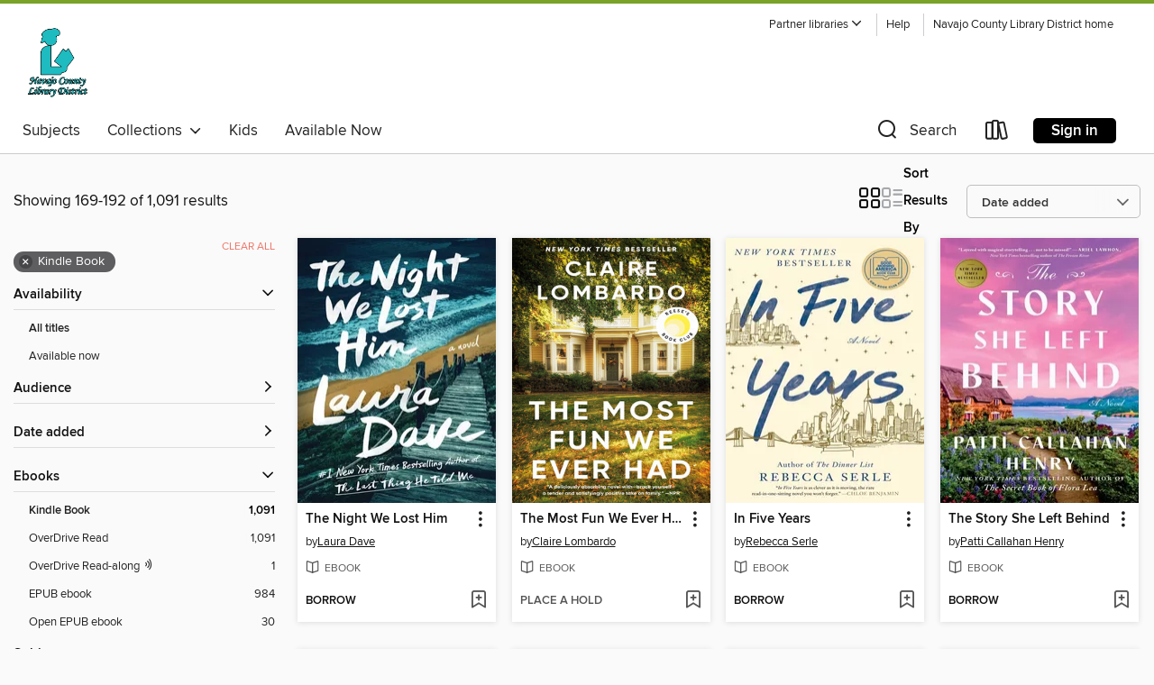

--- FILE ---
content_type: text/html; charset=utf-8
request_url: https://navajoco.overdrive.com/navajoco-visitor/content/search?page=8&sortBy=newlyadded&format=ebook-kindle
body_size: 56055
content:
<!DOCTYPE html>
<html lang="en" dir="ltr" class="no-js">
    <head>
        
    
        
    

    <meta name="twitter:title" property="og:title" content="Navajo County Library District"/>
    <meta name="twitter:description" property="og:description" content="See search results in the Navajo County Library District digital collection."/>
    <meta name="twitter:image" property="og:image" content="https://thunder.cdn.overdrive.com/logo-resized/11478?1754921724"/>
    <meta property="og:url" content="/navajoco-visitor/content/search?page=8&amp;sortBy=newlyadded&amp;format=ebook-kindle"/>
    <meta name="twitter:card" content="summary" />
    <meta property="og:site_name" content="Navajo County Library District" />
    <meta name="twitter:site" content="@OverDriveLibs" />
    <meta property="og:locale" content="en" />
    <meta name="description" content="See search results in the Navajo County Library District digital collection." />

        <meta http-equiv="X-UA-Compatible" content="IE=edge,chrome=1">
<meta name="viewport" content="width=device-width, initial-scale=1.0 user-scalable=1">





    
        
        
            
        

        <title>Search results - Navajo County Library District - OverDrive</title>
    


<link rel='shortcut icon' type='image/x-icon' href='https://lightning.od-cdn.com/static/img/favicon.bb86d660d3929b5c0c65389d6a8e8aba.ico' />


    
        <meta name="twitter:title" property="og:title" content="Navajo County Library District"/>
        <meta name="twitter:description" property="og:description" content="Browse, borrow, and enjoy titles from the Navajo County Library District digital collection."/>
        <meta name="twitter:image" property="og:image" content="https://thunder.cdn.overdrive.com/logo-resized/11478?1754921724"/>
        <meta property="og:url" content="/navajoco-visitor/content/search?page=8&amp;sortBy=newlyadded&amp;format=ebook-kindle"/>
        <meta name="twitter:card" content="summary" />
        <meta property="og:site_name" content="Navajo County Library District" />
        <meta name="twitter:site" content="@OverDriveLibs" />
        <meta property="og:locale" content="en" />
        
    
<!-- iOS smart app banner -->
    <meta name="apple-itunes-app" content="app-id=1076402606" />
    <!-- Google Play app banner -->
    <link rel="manifest" href="https://lightning.od-cdn.com/static/manifest.ed71e3d923d287cd1dce64ae0d3cc8b8.json">
    <meta name="google-play-app" content="app-id=com.overdrive.mobile.android.libby" />
    <!-- Windows Store app banner -->
    <meta name="msApplication-ID" content="2FA138F6.LibbybyOverDrive" />
    <meta name="msApplication-PackageFamilyName" content="2FA138F6.LibbybyOverDrive_daecb9042jmvt" />


        <link rel="stylesheet" type="text/css" href="https://lightning.od-cdn.com/static/vendor.bundle.min.5eabf64aeb625aca9acda7ccc8bb0256.css" onerror="cdnError(this)" />
        <link rel="stylesheet" type="text/css" href="https://lightning.od-cdn.com/static/app.bundle.min.0daacbc20b85e970d37a37fe3fc3b92b.css" onerror="cdnError(this)" />
        <link rel='shortcut icon' type='image/x-icon' href='https://lightning.od-cdn.com/static/img/favicon.bb86d660d3929b5c0c65389d6a8e8aba.ico' />

        
    <link rel="stylesheet" type="text/css" href="https://lightning.od-cdn.com/static/faceted-media.min.4cf2f9699e20c37ba2839a67bcf88d4d.css" />


        

<link rel="stylesheet" type="text/css" href="/assets/v3/css/45b2cd3100fbdebbdb6e3d5fa7e06ec7/colors.css?primary=%23663399&primaryR=102&primaryG=51&primaryB=153&primaryFontColor=%23fff&secondary=%237aa328&secondaryR=122&secondaryG=163&secondaryB=40&secondaryFontColor=%23000&bannerIsSecondaryColor=false&defaultColor=%23222">

        <script>
    window.OverDrive = window.OverDrive || {};
    window.OverDrive.colors = {};
    window.OverDrive.colors.primary = "#663399";
    window.OverDrive.colors.secondary = "#7aa328";
    window.OverDrive.tenant = 330420;
    window.OverDrive.libraryName = "Navajo County Library District";
    window.OverDrive.advantageKey = "navajoco-visitor";
    window.OverDrive.libraryKey = "navajoco-visitor";
    window.OverDrive.accountIds = [-2];
    window.OverDrive.parentAccountKey = "navajoco";
    window.OverDrive.allFeatures = "";
    window.OverDrive.libraryConfigurations = {"autocomplete":{"enabled":true},"content-holds":{"enabled":true},"getACard":{"enabled":false},"backToMainCollectionLink":{"enabled":true},"promoteLibby":{"enabled":true},"switchToLibby":{"enabled":true},"disableOdAppAccess":{"enabled":true},"bannerIsSecondaryColor":{"enabled":false},"lexileScores":{"enabled":true},"atosLevels":{"enabled":true},"gradeLevels":{"enabled":true},"interestLevels":{"enabled":true},"readingHistory":{"enabled":true},"reciprocalLending":{"enabled":true},"OzoneAuthentication":{"enabled":true},"Notifications":{"enabled":true},"kindleFooter":{"enabled":true},"kindleNav":{"enabled":true},"kindleLoanFormatLimit":{"enabled":true},"kindleSearchOffer":{"enabled":true},"kindleLoanOffer":{"enabled":true},"sampleOnlyMode":{},"luckyDayMenuLink":{"enabled":false},"disableWishlist":{"enabled":false},"simplifiedNavigationBar":{"enabled":false},"geo-idc":{"enabled":false},"libby-footer-promo":{"enabled":false}};
    window.OverDrive.mediaItems = {"172169":{"reserveId":"247b7588-32ea-4360-a8b7-fa21e51dbf6c","subjects":[{"id":"36","name":"History"},{"id":"90","name":"Travel"},{"id":"111","name":"Nonfiction"}],"bisacCodes":["HIS033000","HIS051000","TRV001000"],"bisac":[{"code":"HIS033000","description":"History / Latin America / South America"},{"code":"HIS051000","description":"History / Expeditions & Discoveries"},{"code":"TRV001000","description":"Travel / Special Interest / Adventure"}],"levels":[],"creators":[{"id":150697,"name":"David Grann","role":"Author","sortName":"Grann, David"}],"languages":[{"id":"en","name":"English"}],"imprint":{"id":"2798","name":"Vintage"},"isBundledChild":false,"ratings":{"maturityLevel":{"id":"generalcontent","name":"General content"},"naughtyScore":{"id":"GeneralContent","name":"General content"}},"constraints":{"isDisneyEulaRequired":false},"reviewCounts":{"premium":3,"publisherSupplier":21},"awards":[{"id":95,"description":"Notable Books for Adults","source":"Notable Books Council"}],"isAvailable":true,"isPreReleaseTitle":false,"estimatedReleaseDate":"2009-02-24T05:00:00Z","sample":{"href":"https://samples.overdrive.com/?crid=247B7588-32EA-4360-A8B7-FA21E51DBF6C&.epub-sample.overdrive.com"},"publisher":{"id":"2440","name":"Knopf Doubleday Publishing Group"},"subtitle":"A Tale of Deadly Obsession in the Amazon","description":"<b><b>#1 <i>NEW YORK TIMES </i>BESTSELLER &bull; From the author of <i>Killers of the Flower Moon </i>and<i> The Wager </i>comes a masterpiece of narrative nonfiction &ldquo;with all the pace and excitement of a movie thriller&rdquo;(<i>The New...","availableCopies":1,"ownedCopies":1,"luckyDayAvailableCopies":0,"luckyDayOwnedCopies":0,"holdsCount":0,"holdsRatio":0,"estimatedWaitDays":14,"isFastlane":false,"availabilityType":"normal","isRecommendableToLibrary":true,"isOwned":true,"isHoldable":true,"isAdvantageFiltered":false,"visitorEligible":true,"juvenileEligible":false,"youngAdultEligible":false,"contentAccessLevels":0,"classifications":{},"type":{"id":"ebook","name":"eBook"},"covers":{"cover150Wide":{"href":"https://img3.od-cdn.com/ImageType-150/0111-1/247/B75/88/{247B7588-32EA-4360-A8B7-FA21E51DBF6C}Img150.jpg","height":200,"width":150,"primaryColor":{"hex":"#1D1210","rgb":{"red":29,"green":18,"blue":16}},"isPlaceholderImage":false},"cover300Wide":{"href":"https://img1.od-cdn.com/ImageType-400/0111-1/247/B75/88/{247B7588-32EA-4360-A8B7-FA21E51DBF6C}Img400.jpg","height":400,"width":300,"primaryColor":{"hex":"#0B0A08","rgb":{"red":11,"green":10,"blue":8}},"isPlaceholderImage":false},"cover510Wide":{"href":"https://img2.od-cdn.com/ImageType-100/0111-1/{247B7588-32EA-4360-A8B7-FA21E51DBF6C}Img100.jpg","height":680,"width":510,"primaryColor":{"hex":"#160E0C","rgb":{"red":22,"green":14,"blue":12}},"isPlaceholderImage":false}},"id":"172169","firstCreatorName":"David Grann","firstCreatorId":150697,"firstCreatorSortName":"Grann, David","title":"The Lost City of Z","sortTitle":"Lost City of Z A Tale of Deadly Obsession in the Amazon","starRating":3.9,"starRatingCount":1069,"publishDate":"2009-02-24T00:00:00Z","publishDateText":"02/24/2009","formats":[{"identifiers":[{"type":"PublisherCatalogNumber","value":"70475"},{"type":"ASIN","value":"B001NLL414"}],"rights":[],"onSaleDateUtc":"2009-02-24T05:00:00+00:00","hasAudioSynchronizedText":false,"isBundleParent":false,"bundledContent":[],"fulfillmentType":"kindle","id":"ebook-kindle","name":"Kindle Book"},{"identifiers":[{"type":"ISBN","value":"9780385529228"},{"type":"PublisherCatalogNumber","value":"70475"}],"rights":[],"onSaleDateUtc":"2009-02-24T05:00:00+00:00","hasAudioSynchronizedText":false,"isBundleParent":false,"isbn":"9780385529228","bundledContent":[],"sample":{"href":"https://samples.overdrive.com/?crid=247B7588-32EA-4360-A8B7-FA21E51DBF6C&.epub-sample.overdrive.com"},"fulfillmentType":"bifocal","id":"ebook-overdrive","name":"OverDrive Read"},{"identifiers":[{"type":"ISBN","value":"9780385529228"},{"type":"PublisherCatalogNumber","value":"70475"}],"rights":[],"fileSize":5149148,"onSaleDateUtc":"2009-02-24T05:00:00+00:00","hasAudioSynchronizedText":false,"isBundleParent":false,"isbn":"9780385529228","bundledContent":[],"sample":{"href":"https://excerpts.cdn.overdrive.com/FormatType-410/0111-1/247/B75/88/TheLostCityofZ9780385529228.epub"},"fulfillmentType":"epub","accessibilityStatements":{"waysOfReading":["ModifiableDisplay","SomeNonVisualReadingSupport"],"conformance":["NoInfoForStandards"],"navigation":["TableOfContents","StructuredNavigation"],"richContent":[],"hazards":[],"legalConsiderations":[],"additionalInformation":["HighContrastText","NonColorMeansOfConveyingInformation"],"summaryStatement":"This ebook features mark-up that supports accessibility and enables compatibility with assistive technology. It has been designed to allow display properties to be modified by the reader. The file includes a table of contents, a defined reading order, and ARIA roles to identify key sections and improve the reading experience. Headings allow readers to navigate the ebook quickly by level. Colors meet WCAG 2.1 Level AA contrast standards. There are no hazards."},"id":"ebook-epub-adobe","name":"EPUB eBook"},{"identifiers":[{"type":"PublisherCatalogNumber","value":"70475"},{"type":"KoboBookID","value":"70774e47-7dac-4494-b129-f643f5814550"}],"rights":[],"onSaleDateUtc":"2009-02-24T05:00:00+00:00","hasAudioSynchronizedText":false,"isBundleParent":false,"bundledContent":[],"fulfillmentType":"kobo","id":"ebook-kobo","name":"Kobo eBook"}],"publisherAccount":{"id":"221","name":"Random House, Inc."}},"515677":{"reserveId":"978fe519-f543-415c-b04a-f5c5459c9167","subjects":[{"id":"26","name":"Fiction"},{"id":"49","name":"Literature"}],"bisacCodes":["FIC044000","FIC045000"],"bisac":[{"code":"FIC044000","description":"Fiction / Contemporary Women"},{"code":"FIC045000","description":"Fiction / Family Life / General"}],"levels":[],"creators":[{"id":26679,"name":"Kristin Hannah","role":"Author","sortName":"Hannah, Kristin"}],"languages":[{"id":"en","name":"English"}],"imprint":{"id":"129057","name":"St. Martin's Press"},"isBundledChild":false,"ratings":{"maturityLevel":{"id":"generalcontent","name":"General content"},"naughtyScore":{"id":"GeneralContent","name":"General content"}},"constraints":{"isDisneyEulaRequired":false},"reviewCounts":{"premium":4,"publisherSupplier":5},"awards":[{"id":46,"description":"Romantic Times Reviewers' Choice Award Winner - Best Book","source":"Romantic Times BOOKreviews Magazine"},{"id":48,"description":"Romantic Times Career Achievement Award Winner","source":"Romantic Times BOOKreviews Magazine"},{"id":97,"description":"The New York Times Best Seller List","source":"The New York Times"}],"isAvailable":false,"isPreReleaseTitle":false,"estimatedReleaseDate":"2010-02-02T05:00:00Z","sample":{"href":"https://samples.overdrive.com/?crid=978FE519-F543-415C-B04A-F5C5459C9167&.epub-sample.overdrive.com"},"publisher":{"id":"212797","name":"St. Martin's Publishing Group"},"subtitle":"A Novel","description":"<p><b><i>Can a woman ever really know herself if she doesn't know her mother? </i><br>From the author of the smash-hit bestseller <i>Firefly Lane</i> and<i> True Colors</i> comes Kristin Hannah's powerful, heartbreaking novel that illuminates the...","availableCopies":0,"ownedCopies":1,"luckyDayAvailableCopies":0,"luckyDayOwnedCopies":0,"holdsCount":0,"holdsRatio":0,"estimatedWaitDays":14,"isFastlane":false,"availabilityType":"normal","isRecommendableToLibrary":true,"isOwned":true,"isHoldable":true,"isAdvantageFiltered":false,"visitorEligible":true,"juvenileEligible":false,"youngAdultEligible":false,"contentAccessLevels":0,"classifications":{},"type":{"id":"ebook","name":"eBook"},"covers":{"cover150Wide":{"href":"https://img2.od-cdn.com/ImageType-150/2390-1/{978FE519-F543-415C-B04A-F5C5459C9167}IMG150.JPG","height":200,"width":150,"primaryColor":{"hex":"#6BA4C1","rgb":{"red":107,"green":164,"blue":193}},"isPlaceholderImage":false},"cover300Wide":{"href":"https://img2.od-cdn.com/ImageType-400/2390-1/{978FE519-F543-415C-B04A-F5C5459C9167}IMG400.JPG","height":400,"width":300,"primaryColor":{"hex":"#6AA3C0","rgb":{"red":106,"green":163,"blue":192}},"isPlaceholderImage":false},"cover510Wide":{"href":"https://img3.od-cdn.com/ImageType-100/2390-1/{978FE519-F543-415C-B04A-F5C5459C9167}IMG100.JPG","height":680,"width":510,"primaryColor":{"hex":"#6AA3C1","rgb":{"red":106,"green":163,"blue":193}},"isPlaceholderImage":false}},"id":"515677","firstCreatorName":"Kristin Hannah","firstCreatorId":26679,"firstCreatorSortName":"Hannah, Kristin","title":"Winter Garden","sortTitle":"Winter Garden A Novel","starRating":4.2,"starRatingCount":1895,"edition":"Special","publishDate":"2010-02-02T00:00:00Z","publishDateText":"02/02/2010","formats":[{"identifiers":[{"type":"ASIN","value":"B003672JHG"}],"rights":[],"onSaleDateUtc":"2010-02-02T05:00:00+00:00","hasAudioSynchronizedText":false,"isBundleParent":false,"bundledContent":[],"fulfillmentType":"kindle","id":"ebook-kindle","name":"Kindle Book"},{"identifiers":[{"type":"ISBN","value":"9781429938464"}],"rights":[],"onSaleDateUtc":"2010-02-02T05:00:00+00:00","hasAudioSynchronizedText":false,"isBundleParent":false,"isbn":"9781429938464","bundledContent":[],"sample":{"href":"https://samples.overdrive.com/?crid=978FE519-F543-415C-B04A-F5C5459C9167&.epub-sample.overdrive.com"},"fulfillmentType":"bifocal","id":"ebook-overdrive","name":"OverDrive Read"},{"identifiers":[{"type":"ISBN","value":"9781429938464"}],"rights":[],"fileSize":2444186,"onSaleDateUtc":"2010-02-02T05:00:00+00:00","hasAudioSynchronizedText":false,"isBundleParent":false,"isbn":"9781429938464","bundledContent":[],"fulfillmentType":"epub","accessibilityStatements":{"waysOfReading":["NoInfoForModifiableDisplay","SomeNonVisualReadingSupport"],"conformance":["NoInfoForStandards"],"navigation":[],"richContent":[],"hazards":[],"legalConsiderations":[],"additionalInformation":[]},"id":"ebook-epub-adobe","name":"EPUB eBook"},{"identifiers":[{"type":"KoboBookID","value":"7fb72cec-fbae-4f4f-adac-6724a4964f2b"}],"rights":[],"onSaleDateUtc":"2010-02-02T05:00:00+00:00","hasAudioSynchronizedText":false,"isBundleParent":false,"bundledContent":[],"fulfillmentType":"kobo","id":"ebook-kobo","name":"Kobo eBook"}],"publisherAccount":{"id":"6222","name":"Macmillan Publishers"}},"532596":{"reserveId":"8640cec5-c6e6-4fc8-bb70-e9c2e4ec235c","subjects":[{"id":"26","name":"Fiction"},{"id":"49","name":"Literature"}],"bisacCodes":["FIC044000"],"bisac":[{"code":"FIC044000","description":"Fiction / Contemporary Women"}],"levels":[{"value":"4.7","id":"atos","name":"ATOS"},{"value":"660","id":"lexile","name":"Lexile Score"},{"value":"9-12(UG)","id":"interest-level","name":"Interest Level"},{"low":"300","high":"300","value":"3","id":"reading-level","name":"Reading Level"}],"creators":[{"id":26679,"name":"Kristin Hannah","role":"Author","sortName":"Hannah, Kristin"}],"languages":[{"id":"en","name":"English"}],"imprint":{"id":"129057","name":"St. Martin's Press"},"isBundledChild":false,"ratings":{"maturityLevel":{"id":"generalcontent","name":"General content"},"naughtyScore":{"id":"GeneralContent","name":"General content"}},"constraints":{"isDisneyEulaRequired":false},"reviewCounts":{"premium":5,"publisherSupplier":7},"awards":[{"id":47,"description":"Romantic Times Reviewers' Choice Award Nominee - Best Book","source":"Romantic Times BOOKreviews Magazine"},{"id":48,"description":"Romantic Times Career Achievement Award Winner","source":"Romantic Times BOOKreviews Magazine"}],"isAvailable":false,"isPreReleaseTitle":false,"estimatedReleaseDate":"2011-03-22T04:00:00Z","sample":{"href":"https://samples.overdrive.com/?crid=8640CEC5-C6E6-4FC8-BB70-E9C2E4EC235C&.epub-sample.overdrive.com"},"publisher":{"id":"212797","name":"St. Martin's Publishing Group"},"description":"<p><b>From Kristin Hannah, the #1 <i>New York Times</i> bestselling author of the smash-hit novels <i>Firefly Lane</i>, <i>The Nightingale, </i>and <i>The Four Winds</i> comes a novel about how one reckless night destroys the lives of three...","availableCopies":0,"ownedCopies":1,"luckyDayAvailableCopies":0,"luckyDayOwnedCopies":0,"holdsCount":1,"holdsRatio":1,"estimatedWaitDays":28,"isFastlane":false,"availabilityType":"normal","isRecommendableToLibrary":true,"isOwned":true,"isHoldable":true,"isAdvantageFiltered":false,"visitorEligible":true,"juvenileEligible":false,"youngAdultEligible":false,"contentAccessLevels":0,"classifications":{},"type":{"id":"ebook","name":"eBook"},"covers":{"cover150Wide":{"href":"https://img2.od-cdn.com/ImageType-150/2390-1/{8640CEC5-C6E6-4FC8-BB70-E9C2E4EC235C}IMG150.JPG","height":200,"width":150,"primaryColor":{"hex":"#FFFFFF","rgb":{"red":255,"green":255,"blue":255}},"isPlaceholderImage":false},"cover300Wide":{"href":"https://img1.od-cdn.com/ImageType-400/2390-1/{8640CEC5-C6E6-4FC8-BB70-E9C2E4EC235C}IMG400.JPG","height":400,"width":300,"primaryColor":{"hex":"#FFFFFF","rgb":{"red":255,"green":255,"blue":255}},"isPlaceholderImage":false},"cover510Wide":{"href":"https://img3.od-cdn.com/ImageType-100/2390-1/{8640CEC5-C6E6-4FC8-BB70-E9C2E4EC235C}IMG100.JPG","height":680,"width":510,"primaryColor":{"hex":"#FFFFFF","rgb":{"red":255,"green":255,"blue":255}},"isPlaceholderImage":false}},"id":"532596","firstCreatorName":"Kristin Hannah","firstCreatorId":26679,"firstCreatorSortName":"Hannah, Kristin","title":"Night Road","sortTitle":"Night Road","starRating":4.2,"starRatingCount":976,"publishDate":"2011-03-22T00:00:00Z","publishDateText":"03/22/2011","formats":[{"identifiers":[{"type":"ASIN","value":"B004IZLRU0"}],"rights":[],"onSaleDateUtc":"2011-03-22T04:00:00+00:00","hasAudioSynchronizedText":false,"isBundleParent":false,"bundledContent":[],"fulfillmentType":"kindle","id":"ebook-kindle","name":"Kindle Book"},{"identifiers":[{"type":"ISBN","value":"9781429965026"}],"rights":[],"onSaleDateUtc":"2011-03-22T04:00:00+00:00","hasAudioSynchronizedText":false,"isBundleParent":false,"isbn":"9781429965026","bundledContent":[],"sample":{"href":"https://samples.overdrive.com/?crid=8640CEC5-C6E6-4FC8-BB70-E9C2E4EC235C&.epub-sample.overdrive.com"},"fulfillmentType":"bifocal","id":"ebook-overdrive","name":"OverDrive Read"},{"identifiers":[{"type":"ISBN","value":"9781429965026"}],"rights":[],"fileSize":4845410,"onSaleDateUtc":"2011-03-22T04:00:00+00:00","hasAudioSynchronizedText":false,"isBundleParent":false,"isbn":"9781429965026","bundledContent":[],"fulfillmentType":"epub","accessibilityStatements":{"waysOfReading":["NoInfoForModifiableDisplay","SomeNonVisualReadingSupport"],"conformance":["NoInfoForStandards"],"navigation":[],"richContent":[],"hazards":[],"legalConsiderations":[],"additionalInformation":[]},"id":"ebook-epub-adobe","name":"EPUB eBook"},{"identifiers":[{"type":"KoboBookID","value":"6c60506c-ba84-476c-b440-502fce28e654"}],"rights":[],"onSaleDateUtc":"2011-03-22T04:00:00+00:00","hasAudioSynchronizedText":false,"isBundleParent":false,"bundledContent":[],"fulfillmentType":"kobo","id":"ebook-kobo","name":"Kobo eBook"}],"publisherAccount":{"id":"6222","name":"Macmillan Publishers"}},"571740":{"reserveId":"0e016d9a-becd-4609-8817-f6148285f0a5","subjects":[{"id":"26","name":"Fiction"},{"id":"57","name":"Mystery"},{"id":"86","name":"Suspense"},{"id":"100","name":"Thriller"}],"bisacCodes":["FIC030000","FIC031000","FIC050000"],"bisac":[{"code":"FIC030000","description":"Fiction / Thrillers / Suspense"},{"code":"FIC031000","description":"Fiction / Thrillers / General"},{"code":"FIC050000","description":"Fiction / Crime"}],"levels":[],"creators":[{"id":283591,"name":"Sandra Brown","role":"Author","sortName":"Brown, Sandra"}],"languages":[{"id":"en","name":"English"}],"isBundledChild":false,"ratings":{"maturityLevel":{"id":"generalcontent","name":"General content"},"naughtyScore":{"id":"GeneralContent","name":"General content"}},"constraints":{"isDisneyEulaRequired":false},"reviewCounts":{"premium":3,"publisherSupplier":0},"isAvailable":true,"isPreReleaseTitle":false,"estimatedReleaseDate":"2009-08-11T04:00:00Z","sample":{"href":"https://samples.overdrive.com/?crid=0E016D9A-BECD-4609-8817-F6148285F0A5&.epub-sample.overdrive.com"},"publisher":{"id":"787","name":"Simon & Schuster"},"subtitle":"A Novel","description":"<B>From the #1 <I>New York Times </I>bestselling author of <I>Blood Moon, </I>a classic thriller full of jarring, cinematic twists that will have you on the edge of your seat.</B><BR>When millionaire Paul Wheeler is brutally murdered, his family...","availableCopies":1,"ownedCopies":1,"luckyDayAvailableCopies":0,"luckyDayOwnedCopies":0,"holdsCount":0,"holdsRatio":0,"estimatedWaitDays":14,"isFastlane":false,"availabilityType":"normal","isRecommendableToLibrary":true,"isOwned":true,"isHoldable":true,"isAdvantageFiltered":false,"visitorEligible":true,"juvenileEligible":false,"youngAdultEligible":false,"contentAccessLevels":0,"classifications":{},"type":{"id":"ebook","name":"eBook"},"covers":{"cover150Wide":{"href":"https://img3.od-cdn.com/ImageType-150/0439-1/0E0/16D/9A/{0E016D9A-BECD-4609-8817-F6148285F0A5}Img150.jpg","height":200,"width":150,"primaryColor":{"hex":"#040227","rgb":{"red":4,"green":2,"blue":39}},"isPlaceholderImage":false},"cover300Wide":{"href":"https://img1.od-cdn.com/ImageType-400/0439-1/0E0/16D/9A/{0E016D9A-BECD-4609-8817-F6148285F0A5}Img400.jpg","height":400,"width":300,"primaryColor":{"hex":"#060429","rgb":{"red":6,"green":4,"blue":41}},"isPlaceholderImage":false},"cover510Wide":{"href":"https://img2.od-cdn.com/ImageType-100/0439-1/{0E016D9A-BECD-4609-8817-F6148285F0A5}Img100.jpg","height":680,"width":510,"primaryColor":{"hex":"#04022A","rgb":{"red":4,"green":2,"blue":42}},"isPlaceholderImage":false}},"id":"571740","firstCreatorName":"Sandra Brown","firstCreatorId":283591,"firstCreatorSortName":"Brown, Sandra","title":"Smash Cut","sortTitle":"Smash Cut A Novel","starRating":4.1,"starRatingCount":202,"publishDate":"2009-08-11T00:00:00Z","publishDateText":"08/11/2009","formats":[{"identifiers":[{"type":"ASIN","value":"B002IFSR6Y"}],"rights":[],"onSaleDateUtc":"2009-08-11T04:00:00+00:00","hasAudioSynchronizedText":false,"isBundleParent":false,"bundledContent":[],"fulfillmentType":"kindle","id":"ebook-kindle","name":"Kindle Book"},{"identifiers":[{"type":"ISBN","value":"9781416563211"}],"rights":[],"onSaleDateUtc":"2009-08-11T04:00:00+00:00","hasAudioSynchronizedText":false,"isBundleParent":false,"isbn":"9781416563211","bundledContent":[],"sample":{"href":"https://samples.overdrive.com/?crid=0E016D9A-BECD-4609-8817-F6148285F0A5&.epub-sample.overdrive.com"},"fulfillmentType":"bifocal","id":"ebook-overdrive","name":"OverDrive Read"},{"identifiers":[{"type":"ISBN","value":"9781416563211"}],"rights":[],"fileSize":5421667,"onSaleDateUtc":"2009-08-11T04:00:00+00:00","hasAudioSynchronizedText":false,"isBundleParent":false,"isbn":"9781416563211","bundledContent":[],"sample":{"href":"https://excerpts.cdn.overdrive.com/FormatType-410/0439-1/0E0/16D/9A/SmashCutANovel9781416563211.epub"},"fulfillmentType":"epub","accessibilityStatements":{"waysOfReading":["NoInfoForModifiableDisplay","SomeNonVisualReadingSupport"],"conformance":["NoInfoForStandards"],"navigation":[],"richContent":[],"hazards":[],"legalConsiderations":[],"additionalInformation":[]},"id":"ebook-epub-adobe","name":"EPUB eBook"},{"identifiers":[{"type":"KoboBookID","value":"c29cf439-4274-41a6-8765-71b5b0c70fbf"}],"rights":[],"onSaleDateUtc":"2009-08-11T04:00:00+00:00","hasAudioSynchronizedText":false,"isBundleParent":false,"bundledContent":[],"fulfillmentType":"kobo","id":"ebook-kobo","name":"Kobo eBook"}],"publisherAccount":{"id":"646","name":"Simon & Schuster, Inc."}},"2637626":{"reserveId":"77483a00-f036-4991-a6e3-3d57d98d1f7b","subjects":[{"id":"26","name":"Fiction"},{"id":"57","name":"Mystery"},{"id":"100","name":"Thriller"},{"id":"115","name":"Historical Fiction"}],"bisacCodes":["FIC022070","FIC022100","FIC031020"],"bisac":[{"code":"FIC022070","description":"Fiction / Mystery & Detective / Cozy / General"},{"code":"FIC022100","description":"Fiction / Mystery & Detective / Amateur Sleuth"},{"code":"FIC031020","description":"Fiction / Thrillers / Historical"}],"levels":[],"creators":[{"id":549888,"name":"Alan Bradley","role":"Author","sortName":"Bradley, Alan"}],"languages":[{"id":"en","name":"English"}],"imprint":{"id":"3121","name":"Bantam"},"isBundledChild":false,"ratings":{"maturityLevel":{"id":"generalcontent","name":"General content"},"naughtyScore":{"id":"GeneralContent","name":"General content"}},"constraints":{"isDisneyEulaRequired":false},"reviewCounts":{"premium":7,"publisherSupplier":0},"isAvailable":true,"isPreReleaseTitle":false,"estimatedReleaseDate":"2016-09-20T04:00:00Z","sample":{"href":"https://samples.overdrive.com/?crid=77483a00-f036-4991-a6e3-3d57d98d1f7b&.epub-sample.overdrive.com"},"publisher":{"id":"1054","name":"Random House Publishing Group"},"series":"Flavia de Luce Mystery","description":"<b><i>NEW YORK TIMES</i> BESTSELLER &bull; Hailed as &ldquo;a combination of Eloise and Sherlock Holmes&rdquo; by <i>The Boston Globe, </i>Flavia de Luce returns in a Christmas mystery from award-winning author Alan Bradley.</b><br> In spite of...","availableCopies":1,"ownedCopies":1,"luckyDayAvailableCopies":0,"luckyDayOwnedCopies":0,"holdsCount":0,"holdsRatio":0,"estimatedWaitDays":14,"isFastlane":false,"availabilityType":"normal","isRecommendableToLibrary":true,"isOwned":true,"isHoldable":true,"isAdvantageFiltered":false,"visitorEligible":true,"juvenileEligible":false,"youngAdultEligible":false,"contentAccessLevels":0,"classifications":{},"type":{"id":"ebook","name":"eBook"},"covers":{"cover150Wide":{"href":"https://img2.od-cdn.com/ImageType-150/0111-1/774/83A/00/{77483A00-F036-4991-A6E3-3D57D98D1F7B}Img150.jpg","height":200,"width":150,"primaryColor":{"hex":"#A92121","rgb":{"red":169,"green":33,"blue":33}},"isPlaceholderImage":false},"cover300Wide":{"href":"https://img2.od-cdn.com/ImageType-400/0111-1/774/83A/00/{77483A00-F036-4991-A6E3-3D57D98D1F7B}Img400.jpg","height":400,"width":300,"primaryColor":{"hex":"#AB2025","rgb":{"red":171,"green":32,"blue":37}},"isPlaceholderImage":false},"cover510Wide":{"href":"https://img3.od-cdn.com/ImageType-100/0111-1/{77483A00-F036-4991-A6E3-3D57D98D1F7B}Img100.jpg","height":680,"width":510,"primaryColor":{"hex":"#A92121","rgb":{"red":169,"green":33,"blue":33}},"isPlaceholderImage":false}},"id":"2637626","firstCreatorName":"Alan Bradley","firstCreatorId":549888,"firstCreatorSortName":"Bradley, Alan","title":"Thrice the Brinded Cat Hath Mew'd","sortTitle":"Thrice the Brinded Cat Hath Mewd","starRating":4.1,"starRatingCount":552,"publishDate":"2016-09-20T00:00:00Z","publishDateText":"09/20/2016","formats":[{"identifiers":[{"type":"PublisherCatalogNumber","value":"221589"},{"type":"ASIN","value":"B01BAU2KSI"}],"rights":[],"onSaleDateUtc":"2016-09-20T04:00:00+00:00","hasAudioSynchronizedText":false,"isBundleParent":false,"bundledContent":[],"fulfillmentType":"kindle","id":"ebook-kindle","name":"Kindle Book"},{"identifiers":[{"type":"ISBN","value":"9780345539984"},{"type":"PublisherCatalogNumber","value":"221589"}],"rights":[],"fileSize":1276273,"onSaleDateUtc":"2016-09-20T04:00:00+00:00","hasAudioSynchronizedText":false,"isBundleParent":false,"isbn":"9780345539984","bundledContent":[],"sample":{"href":"https://samples.overdrive.com/?crid=77483a00-f036-4991-a6e3-3d57d98d1f7b&.epub-sample.overdrive.com"},"fulfillmentType":"bifocal","id":"ebook-overdrive","name":"OverDrive Read"},{"identifiers":[{"type":"ISBN","value":"9780345539984"},{"type":"PublisherCatalogNumber","value":"221589"}],"rights":[],"fileSize":1874943,"onSaleDateUtc":"2016-09-20T04:00:00+00:00","hasAudioSynchronizedText":false,"isBundleParent":false,"isbn":"9780345539984","bundledContent":[],"fulfillmentType":"epub","accessibilityStatements":{"waysOfReading":["ModifiableDisplay","FullNonVisualReadingSupport","AlternativeText"],"conformance":["NoInfoForStandards"],"navigation":["TableOfContents"],"richContent":[],"hazards":[],"legalConsiderations":[],"additionalInformation":["NonColorMeansOfConveyingInformation"],"summaryStatement":"Accessibility features highlighted in metadata are based on this ebook's content and format."},"id":"ebook-epub-adobe","name":"EPUB eBook"},{"identifiers":[{"type":"PublisherCatalogNumber","value":"221589"},{"type":"KoboBookID","value":"e2947a9c-d80a-3c95-b20b-c091d9348d13"}],"rights":[],"onSaleDateUtc":"2016-09-20T04:00:00+00:00","hasAudioSynchronizedText":false,"isBundleParent":false,"bundledContent":[],"fulfillmentType":"kobo","id":"ebook-kobo","name":"Kobo eBook"}],"publisherAccount":{"id":"221","name":"Random House, Inc."},"detailedSeries":{"seriesId":520490,"seriesName":"Flavia de Luce Mystery","readingOrder":"8","rank":83}},"2650909":{"reserveId":"45653a6f-9b92-4f92-aa89-1f5aedf87f0d","subjects":[{"id":"80","name":"Science Fiction"},{"id":"98","name":"Science Fiction & Fantasy"},{"id":"127","name":"Young Adult Fiction"},{"id":"129","name":"Young Adult Literature"}],"bisacCodes":["YAF001020","YAF003000","YAF015000"],"bisac":[{"code":"YAF001020","description":"Young Adult Fiction / Action & Adventure / Survival Stories "},{"code":"YAF003000","description":"YOUNG ADULT FICTION / Science Fiction / Apocalyptic & Post-Apocalyptic"},{"code":"YAF015000","description":"Young Adult Fiction / Dystopian "}],"levels":[{"value":"5.3","id":"atos","name":"ATOS"},{"value":"740","id":"lexile","name":"Lexile Score"},{"value":"4-8(MG)","id":"interest-level","name":"Interest Level"},{"low":"300","high":"400","value":"3-4","id":"reading-level","name":"Reading Level"}],"creators":[{"id":243519,"name":"James Dashner","role":"Author","sortName":"Dashner, James"}],"languages":[{"id":"en","name":"English"}],"imprint":{"id":"9146","name":"Delacorte Press"},"isBundledChild":false,"ratings":{"maturityLevel":{"id":"youngadult","name":"Young adult"},"naughtyScore":{"id":"YoungAdult","name":"Young adult"}},"constraints":{"isDisneyEulaRequired":false},"reviewCounts":{"premium":0,"publisherSupplier":7},"isAvailable":true,"isPreReleaseTitle":false,"estimatedReleaseDate":"2016-09-27T04:00:00Z","sample":{"href":"https://samples.overdrive.com/?crid=45653a6f-9b92-4f92-aa89-1f5aedf87f0d&.epub-sample.overdrive.com"},"publisher":{"id":"1038","name":"Random House Children's Books"},"series":"Maze Runner","description":"<b><b>THE #1 <i>NEW YORK TIMES </i>BESTSELLING MAZE RUNNER SERIES&#160;&bull; &ldquo;[A] mysterious survival saga that passionate fans describe as&#160;a fusion of <i>Lord of the Flies</i> [and] <i>The Hunger Games</i>&rdquo; (<i>Entertainment...","availableCopies":1,"ownedCopies":1,"luckyDayAvailableCopies":0,"luckyDayOwnedCopies":0,"holdsCount":0,"holdsRatio":0,"estimatedWaitDays":14,"isFastlane":false,"availabilityType":"normal","isRecommendableToLibrary":true,"isOwned":true,"isHoldable":true,"isAdvantageFiltered":false,"visitorEligible":true,"juvenileEligible":false,"youngAdultEligible":false,"contentAccessLevels":0,"classifications":{},"type":{"id":"ebook","name":"eBook"},"covers":{"cover150Wide":{"href":"https://img1.od-cdn.com/ImageType-150/0111-1/456/53A/6F/{45653A6F-9B92-4F92-AA89-1F5AEDF87F0D}Img150.jpg","height":200,"width":150,"primaryColor":{"hex":"#AD9325","rgb":{"red":173,"green":147,"blue":37}},"isPlaceholderImage":false},"cover300Wide":{"href":"https://img2.od-cdn.com/ImageType-400/0111-1/456/53A/6F/{45653A6F-9B92-4F92-AA89-1F5AEDF87F0D}Img400.jpg","height":400,"width":300,"primaryColor":{"hex":"#B9953F","rgb":{"red":185,"green":149,"blue":63}},"isPlaceholderImage":false},"cover510Wide":{"href":"https://img3.od-cdn.com/ImageType-100/0111-1/{45653A6F-9B92-4F92-AA89-1F5AEDF87F0D}Img100.jpg","height":680,"width":510,"primaryColor":{"hex":"#9C8623","rgb":{"red":156,"green":134,"blue":35}},"isPlaceholderImage":false}},"id":"2650909","firstCreatorName":"James Dashner","firstCreatorId":243519,"firstCreatorSortName":"Dashner, James","title":"The Fever Code","sortTitle":"Fever Code","starRating":4.5,"starRatingCount":1512,"publishDate":"2016-09-27T00:00:00Z","publishDateText":"09/27/2016","formats":[{"identifiers":[{"type":"PublisherCatalogNumber","value":"247942"},{"type":"ASIN","value":"B0190HN0NC"}],"rights":[],"onSaleDateUtc":"2016-09-27T04:00:00+00:00","hasAudioSynchronizedText":false,"isBundleParent":false,"bundledContent":[],"fulfillmentType":"kindle","id":"ebook-kindle","name":"Kindle Book"},{"identifiers":[{"type":"ISBN","value":"9780553513110"},{"type":"PublisherCatalogNumber","value":"247942"}],"rights":[],"fileSize":4539523,"onSaleDateUtc":"2016-09-27T04:00:00+00:00","hasAudioSynchronizedText":false,"isBundleParent":false,"isbn":"9780553513110","bundledContent":[],"sample":{"href":"https://samples.overdrive.com/?crid=45653a6f-9b92-4f92-aa89-1f5aedf87f0d&.epub-sample.overdrive.com"},"fulfillmentType":"bifocal","id":"ebook-overdrive","name":"OverDrive Read"},{"identifiers":[{"type":"ISBN","value":"9780553513110"},{"type":"PublisherCatalogNumber","value":"247942"}],"rights":[],"fileSize":4539648,"onSaleDateUtc":"2016-09-27T04:00:00+00:00","hasAudioSynchronizedText":false,"isBundleParent":false,"isbn":"9780553513110","bundledContent":[],"fulfillmentType":"epub","accessibilityStatements":{"waysOfReading":["ModifiableDisplay","SomeNonVisualReadingSupport"],"conformance":["NoInfoForStandards"],"navigation":["TableOfContents"],"richContent":[],"hazards":[],"legalConsiderations":[],"additionalInformation":["NonColorMeansOfConveyingInformation"],"summaryStatement":"Accessibility features highlighted in metadata are based on this ebook's content and format."},"id":"ebook-epub-adobe","name":"EPUB eBook"},{"identifiers":[{"type":"PublisherCatalogNumber","value":"247942"},{"type":"KoboBookID","value":"3e4b857c-56dc-34a3-8708-305018e67cf8"}],"rights":[],"onSaleDateUtc":"2016-09-27T04:00:00+00:00","hasAudioSynchronizedText":false,"isBundleParent":false,"bundledContent":[],"fulfillmentType":"kobo","id":"ebook-kobo","name":"Kobo eBook"}],"publisherAccount":{"id":"221","name":"Random House, Inc."},"detailedSeries":{"seriesId":517375,"seriesName":"Maze Runner","readingOrder":"5","rank":99}},"4455769":{"reserveId":"69fca7b4-55b9-400e-af7c-c4ac67b63456","subjects":[{"id":"26","name":"Fiction"},{"id":"49","name":"Literature"}],"bisacCodes":["FIC019000","FIC044000","FIC045000"],"bisac":[{"code":"FIC019000","description":"Fiction / Literary"},{"code":"FIC044000","description":"Fiction / Contemporary Women"},{"code":"FIC045000","description":"Fiction / Family Life / General"}],"levels":[],"creators":[{"id":878161,"name":"J. Ryan Stradal","role":"Author","sortName":"Stradal, J. Ryan"}],"languages":[{"id":"en","name":"English"}],"imprint":{"id":"65148","name":"Penguin Books"},"isBundledChild":false,"ratings":{"maturityLevel":{"id":"generalcontent","name":"General content"},"naughtyScore":{"id":"GeneralContent","name":"General content"}},"constraints":{"isDisneyEulaRequired":false},"reviewCounts":{"premium":6,"publisherSupplier":0},"isAvailable":true,"isPreReleaseTitle":false,"estimatedReleaseDate":"2019-07-23T04:00:00Z","sample":{"href":"https://samples.overdrive.com/?crid=69fca7b4-55b9-400e-af7c-c4ac67b63456&.epub-sample.overdrive.com"},"publisher":{"id":"97289","name":"Penguin Publishing Group"},"subtitle":"A Novel","description":"<b><b>A National Bestseller!<br>&ldquo;</b>The perfect pick-me-up on a hot summer day.<b>&rdquo;</b> <br><i>&mdash;Washington Post</i></b><br> <b> </b><br> <b>&ldquo;[A] charmer of a tale. . . Warm, witty and—like any good craft beer—complex, the...","availableCopies":1,"ownedCopies":1,"luckyDayAvailableCopies":0,"luckyDayOwnedCopies":0,"holdsCount":0,"holdsRatio":0,"estimatedWaitDays":14,"isFastlane":false,"availabilityType":"normal","isRecommendableToLibrary":true,"isOwned":true,"isHoldable":true,"isAdvantageFiltered":false,"visitorEligible":true,"juvenileEligible":false,"youngAdultEligible":false,"contentAccessLevels":0,"classifications":{},"type":{"id":"ebook","name":"eBook"},"covers":{"cover150Wide":{"href":"https://img3.od-cdn.com/ImageType-150/1523-1/{69FCA7B4-55B9-400E-AF7C-C4AC67B63456}IMG150.JPG","height":200,"width":150,"primaryColor":{"hex":"#009C4D","rgb":{"red":0,"green":156,"blue":77}},"isPlaceholderImage":false},"cover300Wide":{"href":"https://img1.od-cdn.com/ImageType-400/1523-1/{69FCA7B4-55B9-400E-AF7C-C4AC67B63456}IMG400.JPG","height":400,"width":300,"primaryColor":{"hex":"#009C4D","rgb":{"red":0,"green":156,"blue":77}},"isPlaceholderImage":false},"cover510Wide":{"href":"https://img2.od-cdn.com/ImageType-100/1523-1/{69FCA7B4-55B9-400E-AF7C-C4AC67B63456}IMG100.JPG","height":680,"width":510,"primaryColor":{"hex":"#009A4C","rgb":{"red":0,"green":154,"blue":76}},"isPlaceholderImage":false}},"id":"4455769","firstCreatorName":"J. Ryan Stradal","firstCreatorId":878161,"firstCreatorSortName":"Stradal, J. Ryan","title":"The Lager Queen of Minnesota","sortTitle":"Lager Queen of Minnesota A Novel","starRating":4,"starRatingCount":379,"publishDate":"2019-07-23T00:00:00Z","publishDateText":"07/23/2019","formats":[{"identifiers":[{"type":"ISBN","value":"9780399563072"},{"type":"ASIN","value":"B07L2J8P4S"}],"rights":[],"onSaleDateUtc":"2019-07-23T04:00:00+00:00","hasAudioSynchronizedText":false,"isBundleParent":false,"isbn":"9780399563072","bundledContent":[],"fulfillmentType":"kindle","id":"ebook-kindle","name":"Kindle Book"},{"identifiers":[{"type":"ISBN","value":"9780399563072"}],"rights":[],"onSaleDateUtc":"2019-07-23T04:00:00+00:00","hasAudioSynchronizedText":false,"isBundleParent":false,"isbn":"9780399563072","bundledContent":[],"sample":{"href":"https://samples.overdrive.com/?crid=69fca7b4-55b9-400e-af7c-c4ac67b63456&.epub-sample.overdrive.com"},"fulfillmentType":"bifocal","id":"ebook-overdrive","name":"OverDrive Read"},{"identifiers":[{"type":"ISBN","value":"9780399563072"}],"rights":[],"fileSize":2171816,"onSaleDateUtc":"2019-07-23T04:00:00+00:00","hasAudioSynchronizedText":false,"isBundleParent":false,"isbn":"9780399563072","bundledContent":[],"fulfillmentType":"epub","accessibilityStatements":{"waysOfReading":["ModifiableDisplay","SomeNonVisualReadingSupport"],"conformance":["NoInfoForStandards"],"navigation":["TableOfContents"],"richContent":[],"hazards":[],"legalConsiderations":[],"additionalInformation":["PageBreaks","HighContrastText","NonColorMeansOfConveyingInformation"],"summaryStatement":"Accessibility features highlighted in metadata are based on this ebook's content and format."},"id":"ebook-epub-adobe","name":"EPUB eBook"},{"identifiers":[{"type":"ISBN","value":"9780399563072"},{"type":"KoboBookID","value":"d81fbeb6-0e0e-37bf-9eb0-897f38a55059"}],"rights":[],"onSaleDateUtc":"2019-07-23T04:00:00+00:00","hasAudioSynchronizedText":false,"isBundleParent":false,"isbn":"9780399563072","bundledContent":[],"fulfillmentType":"kobo","id":"ebook-kobo","name":"Kobo eBook"}],"publisherAccount":{"id":"3738","name":"Penguin Group (USA), Inc."}},"4501374":{"reserveId":"ad9c51b3-5f90-49de-9a99-dd0151ecfb68","subjects":[{"id":"26","name":"Fiction"},{"id":"49","name":"Literature"}],"bisacCodes":["FIC019000","FIC044000","FIC045000"],"bisac":[{"code":"FIC019000","description":"Fiction / Literary"},{"code":"FIC044000","description":"Fiction / Contemporary Women"},{"code":"FIC045000","description":"Fiction / Family Life / General"}],"levels":[],"creators":[{"id":1777594,"name":"Claire Lombardo","role":"Author","sortName":"Lombardo, Claire"}],"languages":[{"id":"en","name":"English"}],"imprint":{"id":"2798","name":"Vintage"},"isBundledChild":false,"ratings":{"maturityLevel":{"id":"generalcontent","name":"General content"},"naughtyScore":{"id":"GeneralContent","name":"General content"}},"constraints":{"isDisneyEulaRequired":false},"reviewCounts":{"premium":4,"publisherSupplier":7},"isAvailable":false,"isPreReleaseTitle":false,"estimatedReleaseDate":"2019-06-25T04:00:00Z","sample":{"href":"https://samples.overdrive.com/?crid=ad9c51b3-5f90-49de-9a99-dd0151ecfb68&.epub-sample.overdrive.com"},"publisher":{"id":"2440","name":"Knopf Doubleday Publishing Group"},"subtitle":"A Novel","description":"<b><b><i>NEW YORK TIMES</i> BEST SELLER </b>&bull;&#160;A REESE'S BOOK CLUB PICK <b>&bull; </b> &ldquo;A gripping and poignant ode to a messy, loving family in all its glory.&rdquo; &mdash;Madeline Miller,&#160;bestselling author of...","availableCopies":0,"ownedCopies":1,"luckyDayAvailableCopies":0,"luckyDayOwnedCopies":0,"holdsCount":0,"holdsRatio":0,"estimatedWaitDays":14,"isFastlane":false,"availabilityType":"normal","isRecommendableToLibrary":true,"isOwned":true,"isHoldable":true,"isAdvantageFiltered":false,"visitorEligible":true,"juvenileEligible":false,"youngAdultEligible":false,"contentAccessLevels":0,"classifications":{},"type":{"id":"ebook","name":"eBook"},"covers":{"cover150Wide":{"href":"https://img1.od-cdn.com/ImageType-150/0111-1/{AD9C51B3-5F90-49DE-9A99-DD0151ECFB68}IMG150.JPG","height":200,"width":150,"primaryColor":{"hex":"#13150A","rgb":{"red":19,"green":21,"blue":10}},"isPlaceholderImage":false},"cover300Wide":{"href":"https://img1.od-cdn.com/ImageType-400/0111-1/{AD9C51B3-5F90-49DE-9A99-DD0151ECFB68}IMG400.JPG","height":400,"width":300,"primaryColor":{"hex":"#0B0D00","rgb":{"red":11,"green":13,"blue":0}},"isPlaceholderImage":false},"cover510Wide":{"href":"https://img2.od-cdn.com/ImageType-100/0111-1/{AD9C51B3-5F90-49DE-9A99-DD0151ECFB68}IMG100.JPG","height":680,"width":510,"primaryColor":{"hex":"#12130B","rgb":{"red":18,"green":19,"blue":11}},"isPlaceholderImage":false}},"id":"4501374","firstCreatorName":"Claire Lombardo","firstCreatorId":1777594,"firstCreatorSortName":"Lombardo, Claire","title":"The Most Fun We Ever Had","sortTitle":"Most Fun We Ever Had A Novel","starRating":3.7,"starRatingCount":933,"publishDate":"2019-06-25T00:00:00Z","publishDateText":"06/25/2019","formats":[{"identifiers":[{"type":"ISBN","value":"9780385544269"},{"type":"PublisherCatalogNumber","value":"591571"},{"type":"ASIN","value":"B07H72D3ZX"}],"rights":[],"onSaleDateUtc":"2019-06-25T04:00:00+00:00","hasAudioSynchronizedText":false,"isBundleParent":false,"isbn":"9780385544269","bundledContent":[],"fulfillmentType":"kindle","id":"ebook-kindle","name":"Kindle Book"},{"identifiers":[{"type":"ISBN","value":"9780385544269"},{"type":"PublisherCatalogNumber","value":"591571"}],"rights":[],"onSaleDateUtc":"2019-06-25T04:00:00+00:00","hasAudioSynchronizedText":false,"isBundleParent":false,"isbn":"9780385544269","bundledContent":[],"sample":{"href":"https://samples.overdrive.com/?crid=ad9c51b3-5f90-49de-9a99-dd0151ecfb68&.epub-sample.overdrive.com"},"fulfillmentType":"bifocal","id":"ebook-overdrive","name":"OverDrive Read"},{"identifiers":[{"type":"ISBN","value":"9780385544269"},{"type":"PublisherCatalogNumber","value":"591571"}],"rights":[],"fileSize":2469462,"onSaleDateUtc":"2019-06-25T04:00:00+00:00","hasAudioSynchronizedText":false,"isBundleParent":false,"isbn":"9780385544269","bundledContent":[],"fulfillmentType":"epub","accessibilityStatements":{"waysOfReading":["ModifiableDisplay","FullNonVisualReadingSupport","AlternativeText"],"conformance":["MeetsStandards"],"navigation":["TableOfContents","StructuredNavigation"],"richContent":[],"hazards":[],"legalConsiderations":[],"additionalInformation":["PageBreaks","HighContrastText","NonColorMeansOfConveyingInformation"],"certifiedBy":"Penguin Random House LLC","epubVersion":"1.1","wcagVersion":"2.1","wcagLevel":"AA","summaryStatement":"This ebook features mark-up that supports accessibility and enables compatibility with assistive technology. It has been designed to allow display properties to be modified by the reader. The file includes a table of contents, a defined reading order, and ARIA roles to identify key sections and improve the reading experience. A page list and page break locations help readers coordinate with the print edition. Headings allow readers to navigate the ebook quickly by level. Images are well described in conformance with WCAG 2.1 Level AA. Colors meet WCAG 2.1 Level AA contrast standards. There are no hazards."},"id":"ebook-epub-adobe","name":"EPUB eBook"},{"identifiers":[{"type":"ISBN","value":"9780385544269"},{"type":"PublisherCatalogNumber","value":"591571"},{"type":"KoboBookID","value":"e6589dbf-7327-310c-8f07-6475a8830dc4"}],"rights":[],"onSaleDateUtc":"2019-06-25T04:00:00+00:00","hasAudioSynchronizedText":false,"isBundleParent":false,"isbn":"9780385544269","bundledContent":[],"fulfillmentType":"kobo","id":"ebook-kobo","name":"Kobo eBook"}],"publisherAccount":{"id":"221","name":"Random House, Inc."}},"4815394":{"reserveId":"002dc1fa-260b-4229-ae54-fd5d84cb49da","subjects":[{"id":"26","name":"Fiction"},{"id":"49","name":"Literature"}],"bisacCodes":["FIC044000","FIC045000","FIC071000"],"bisac":[{"code":"FIC044000","description":"Fiction / Contemporary Women"},{"code":"FIC045000","description":"Fiction / Family Life / General"},{"code":"FIC071000","description":"Fiction / Friendship"}],"levels":[],"creators":[{"id":58362,"name":"Rebecca Serle","role":"Author","sortName":"Serle, Rebecca"}],"languages":[{"id":"en","name":"English"}],"isBundledChild":false,"ratings":{"maturityLevel":{"id":"generalcontent","name":"General content"},"naughtyScore":{"id":"GeneralContent","name":"General content"}},"constraints":{"isDisneyEulaRequired":false},"reviewCounts":{"premium":5,"publisherSupplier":0},"isAvailable":true,"isPreReleaseTitle":false,"estimatedReleaseDate":"2020-03-10T04:00:00Z","sample":{"href":"https://samples.overdrive.com/?crid=002dc1fa-260b-4229-ae54-fd5d84cb49da&.epub-sample.overdrive.com"},"publisher":{"id":"5933","name":"Atria Books"},"subtitle":"A Novel","description":"<B>A <i>NEW YORK TIMES </i>BESTSELLER<BR> <BR> A <i>Good Morning America</i>, <i>FabFitFun</i>, and <i>Marie Claire </i>Book Club Pick<BR> <BR> \"<i>In Five Years </i>is as clever as it is moving, the rare read-in-one-sitting novel you won't...","availableCopies":1,"ownedCopies":1,"luckyDayAvailableCopies":0,"luckyDayOwnedCopies":0,"holdsCount":0,"holdsRatio":0,"estimatedWaitDays":14,"isFastlane":false,"availabilityType":"normal","isRecommendableToLibrary":true,"isOwned":true,"isHoldable":true,"isAdvantageFiltered":false,"visitorEligible":true,"juvenileEligible":false,"youngAdultEligible":false,"contentAccessLevels":0,"classifications":{},"type":{"id":"ebook","name":"eBook"},"covers":{"cover150Wide":{"href":"https://img2.od-cdn.com/ImageType-150/0439-1/{002DC1FA-260B-4229-AE54-FD5D84CB49DA}IMG150.JPG","height":200,"width":150,"primaryColor":{"hex":"#FCF9D8","rgb":{"red":252,"green":249,"blue":216}},"isPlaceholderImage":false},"cover300Wide":{"href":"https://img3.od-cdn.com/ImageType-400/0439-1/{002DC1FA-260B-4229-AE54-FD5D84CB49DA}IMG400.JPG","height":400,"width":300,"primaryColor":{"hex":"#FEF7DB","rgb":{"red":254,"green":247,"blue":219}},"isPlaceholderImage":false},"cover510Wide":{"href":"https://img1.od-cdn.com/ImageType-100/0439-1/{002DC1FA-260B-4229-AE54-FD5D84CB49DA}IMG100.JPG","height":680,"width":510,"primaryColor":{"hex":"#FEF7DB","rgb":{"red":254,"green":247,"blue":219}},"isPlaceholderImage":false}},"id":"4815394","firstCreatorName":"Rebecca Serle","firstCreatorId":58362,"firstCreatorSortName":"Serle, Rebecca","title":"In Five Years","sortTitle":"In Five Years A Novel","starRating":3.9,"starRatingCount":2858,"publishDate":"2020-03-10T00:00:00Z","publishDateText":"03/10/2020","formats":[{"identifiers":[{"type":"ASIN","value":"B07TFB5VWB"}],"rights":[],"onSaleDateUtc":"2020-03-10T04:00:00+00:00","hasAudioSynchronizedText":false,"isBundleParent":false,"bundledContent":[],"fulfillmentType":"kindle","id":"ebook-kindle","name":"Kindle Book"},{"identifiers":[{"type":"ISBN","value":"9781982137465"}],"rights":[],"onSaleDateUtc":"2020-03-10T04:00:00+00:00","hasAudioSynchronizedText":false,"isBundleParent":false,"isbn":"9781982137465","bundledContent":[],"sample":{"href":"https://samples.overdrive.com/?crid=002dc1fa-260b-4229-ae54-fd5d84cb49da&.epub-sample.overdrive.com"},"fulfillmentType":"bifocal","id":"ebook-overdrive","name":"OverDrive Read"},{"identifiers":[{"type":"ISBN","value":"9781982137465"}],"rights":[],"fileSize":4081147,"onSaleDateUtc":"2020-03-10T04:00:00+00:00","hasAudioSynchronizedText":false,"isBundleParent":false,"isbn":"9781982137465","bundledContent":[],"fulfillmentType":"epub","accessibilityStatements":{"waysOfReading":["ModifiableDisplay","FullNonVisualReadingSupport","AlternativeText"],"conformance":["MeetsStandards"],"navigation":["TableOfContents","StructuredNavigation"],"richContent":[],"hazards":[],"legalConsiderations":[],"additionalInformation":["PageBreaks","HighContrastText"],"epubVersion":"1.1","wcagVersion":"2.2","wcagLevel":"AA","summaryStatement":"A simple complexity publication with cover images and logos, converted to meet EPUB Accessibility specifications of WCAG-AA level. This book contains various accessibility features such as alternative text for cover images and logos, table of contents, page-list, landmark, reading order, structural navigation, and semantic structure. Blank pages from print have been removed in this ebook, with related page number spans set on the first following in-spine page. Certain front and back matter pages have been adjusted in the reading order sequence from print, with related page references removed in the page-list order."},"id":"ebook-epub-adobe","name":"EPUB eBook"},{"identifiers":[{"type":"KoboBookID","value":"3b3ea8a3-8c3d-305a-89b0-1451d60148c5"}],"rights":[],"onSaleDateUtc":"2020-03-10T04:00:00+00:00","hasAudioSynchronizedText":false,"isBundleParent":false,"bundledContent":[],"fulfillmentType":"kobo","id":"ebook-kobo","name":"Kobo eBook"}],"publisherAccount":{"id":"646","name":"Simon & Schuster, Inc."}},"5055727":{"reserveId":"94e4a71d-20d5-47c0-b3b9-69960143117a","subjects":[{"id":"26","name":"Fiction"},{"id":"49","name":"Literature"},{"id":"115","name":"Historical Fiction"}],"bisacCodes":["FIC014000","FIC019000","FIC044000"],"bisac":[{"code":"FIC014000","description":"FICTION / Historical / General"},{"code":"FIC019000","description":"Fiction / Literary"},{"code":"FIC044000","description":"Fiction / Contemporary Women"}],"levels":[],"creators":[{"id":219522,"name":"Lisa Wingate","role":"Author","sortName":"Wingate, Lisa"}],"languages":[{"id":"en","name":"English"}],"imprint":{"id":"821","name":"Ballantine Books"},"isBundledChild":false,"ratings":{"maturityLevel":{"id":"generalcontent","name":"General content"},"naughtyScore":{"id":"GeneralContent","name":"General content"}},"constraints":{"isDisneyEulaRequired":false},"reviewCounts":{"premium":3,"publisherSupplier":0},"isAvailable":false,"isPreReleaseTitle":false,"estimatedReleaseDate":"2020-04-07T04:00:00Z","sample":{"href":"https://samples.overdrive.com/?crid=94e4a71d-20d5-47c0-b3b9-69960143117a&.epub-sample.overdrive.com"},"publisher":{"id":"1054","name":"Random House Publishing Group"},"subtitle":"A Novel","description":"<b><i>NEW YORK TIMES </i>BESTSELLER &bull; From the bestselling author of <i>Before We Were Yours </i>comes a <b>dramatic</b> historical novel of three young women searching for family amid the destruction of the post&ndash;Civil War South, and...","availableCopies":0,"ownedCopies":1,"luckyDayAvailableCopies":0,"luckyDayOwnedCopies":0,"holdsCount":0,"holdsRatio":0,"estimatedWaitDays":14,"isFastlane":false,"availabilityType":"normal","isRecommendableToLibrary":true,"isOwned":true,"isHoldable":true,"isAdvantageFiltered":false,"visitorEligible":true,"juvenileEligible":false,"youngAdultEligible":false,"contentAccessLevels":0,"classifications":{},"type":{"id":"ebook","name":"eBook"},"covers":{"cover150Wide":{"href":"https://img2.od-cdn.com/ImageType-150/0111-1/{94E4A71D-20D5-47C0-B3B9-69960143117A}IMG150.JPG","height":200,"width":150,"primaryColor":{"hex":"#864740","rgb":{"red":134,"green":71,"blue":64}},"isPlaceholderImage":false},"cover300Wide":{"href":"https://img1.od-cdn.com/ImageType-400/0111-1/{94E4A71D-20D5-47C0-B3B9-69960143117A}IMG400.JPG","height":400,"width":300,"primaryColor":{"hex":"#854B3F","rgb":{"red":133,"green":75,"blue":63}},"isPlaceholderImage":false},"cover510Wide":{"href":"https://img3.od-cdn.com/ImageType-100/0111-1/{94E4A71D-20D5-47C0-B3B9-69960143117A}IMG100.JPG","height":680,"width":510,"primaryColor":{"hex":"#864D42","rgb":{"red":134,"green":77,"blue":66}},"isPlaceholderImage":false}},"id":"5055727","firstCreatorName":"Lisa Wingate","firstCreatorId":219522,"firstCreatorSortName":"Wingate, Lisa","title":"The Book of Lost Friends","sortTitle":"Book of Lost Friends A Novel","starRating":4.1,"starRatingCount":1321,"publishDate":"2020-04-07T00:00:00Z","publishDateText":"04/07/2020","formats":[{"identifiers":[{"type":"PublisherCatalogNumber","value":"606795"},{"type":"ASIN","value":"B07ZC727WV"}],"rights":[],"onSaleDateUtc":"2020-04-07T04:00:00+00:00","hasAudioSynchronizedText":false,"isBundleParent":false,"bundledContent":[],"fulfillmentType":"kindle","id":"ebook-kindle","name":"Kindle Book"},{"identifiers":[{"type":"ISBN","value":"9781984819895"},{"type":"PublisherCatalogNumber","value":"606795"}],"rights":[],"onSaleDateUtc":"2020-04-07T04:00:00+00:00","hasAudioSynchronizedText":false,"isBundleParent":false,"isbn":"9781984819895","bundledContent":[],"sample":{"href":"https://samples.overdrive.com/?crid=94e4a71d-20d5-47c0-b3b9-69960143117a&.epub-sample.overdrive.com"},"fulfillmentType":"bifocal","id":"ebook-overdrive","name":"OverDrive Read"},{"identifiers":[{"type":"ISBN","value":"9781984819895"},{"type":"PublisherCatalogNumber","value":"606795"}],"rights":[],"fileSize":16387985,"onSaleDateUtc":"2020-04-07T04:00:00+00:00","hasAudioSynchronizedText":false,"isBundleParent":false,"isbn":"9781984819895","bundledContent":[],"fulfillmentType":"epub","accessibilityStatements":{"waysOfReading":["ModifiableDisplay","SomeNonVisualReadingSupport"],"conformance":["NoInfoForStandards"],"navigation":["TableOfContents"],"richContent":[],"hazards":[],"legalConsiderations":[],"additionalInformation":["HighContrastText","NonColorMeansOfConveyingInformation"],"summaryStatement":"Accessibility features highlighted in metadata are based on this ebook's content and format."},"id":"ebook-epub-adobe","name":"EPUB eBook"},{"identifiers":[{"type":"PublisherCatalogNumber","value":"606795"},{"type":"KoboBookID","value":"e82c76f1-9dc2-3a84-9482-89bd61a1a982"}],"rights":[],"onSaleDateUtc":"2020-04-07T04:00:00+00:00","hasAudioSynchronizedText":false,"isBundleParent":false,"bundledContent":[],"fulfillmentType":"kobo","id":"ebook-kobo","name":"Kobo eBook"}],"publisherAccount":{"id":"221","name":"Random House, Inc."}},"5511380":{"reserveId":"554ccbe8-c0c8-49a2-81ed-36619684790e","subjects":[{"id":"26","name":"Fiction"},{"id":"49","name":"Literature"},{"id":"57","name":"Mystery"}],"bisacCodes":["FIC019000","FIC022020","FIC066000"],"bisac":[{"code":"FIC019000","description":"Fiction / Literary"},{"code":"FIC022020","description":"Fiction / Mystery & Detective / Police Procedural"},{"code":"FIC066000","description":"Fiction / Small Town & Rural "}],"levels":[],"creators":[{"id":1909285,"name":"Chris Whitaker","role":"Author","sortName":"Whitaker, Chris"}],"languages":[{"id":"en","name":"English"}],"isBundledChild":false,"ratings":{"maturityLevel":{"id":"generalcontent","name":"General content"},"naughtyScore":{"id":"GeneralContent","name":"General content"}},"constraints":{"isDisneyEulaRequired":false},"reviewCounts":{"premium":6,"publisherSupplier":8},"awards":[{"id":35,"description":"Gold Dagger for Best Crime Novel of the Year","source":"Crime Writers’ Association"}],"isAvailable":false,"isPreReleaseTitle":false,"estimatedReleaseDate":"2021-03-02T05:00:00Z","sample":{"href":"https://samples.overdrive.com/?crid=554ccbe8-c0c8-49a2-81ed-36619684790e&.epub-sample.overdrive.com"},"publisher":{"id":"4480","name":"Henry Holt and Co."},"description":"<p><b>Winner of the Gold Dagger for Best Crime Novel from the Crime Writers' Association (UK)</b><br><b>Winner for Best International Crime Fiction from Australian Crime Writers Association</b><b><br>An Instant <i>New York Times</i>...","availableCopies":0,"ownedCopies":1,"luckyDayAvailableCopies":0,"luckyDayOwnedCopies":0,"holdsCount":0,"holdsRatio":0,"estimatedWaitDays":14,"isFastlane":false,"availabilityType":"normal","isRecommendableToLibrary":true,"isOwned":true,"isHoldable":true,"isAdvantageFiltered":false,"visitorEligible":true,"juvenileEligible":false,"youngAdultEligible":false,"contentAccessLevels":0,"classifications":{},"type":{"id":"ebook","name":"eBook"},"covers":{"cover150Wide":{"href":"https://img2.od-cdn.com/ImageType-150/2390-1/{554CCBE8-C0C8-49A2-81ED-36619684790E}IMG150.JPG","height":200,"width":150,"primaryColor":{"hex":"#FACA7E","rgb":{"red":250,"green":202,"blue":126}},"isPlaceholderImage":false},"cover300Wide":{"href":"https://img2.od-cdn.com/ImageType-400/2390-1/{554CCBE8-C0C8-49A2-81ED-36619684790E}IMG400.JPG","height":400,"width":300,"primaryColor":{"hex":"#F7C773","rgb":{"red":247,"green":199,"blue":115}},"isPlaceholderImage":false},"cover510Wide":{"href":"https://img3.od-cdn.com/ImageType-100/2390-1/{554CCBE8-C0C8-49A2-81ED-36619684790E}IMG100.JPG","height":680,"width":510,"primaryColor":{"hex":"#F7C56C","rgb":{"red":247,"green":197,"blue":108}},"isPlaceholderImage":false}},"id":"5511380","firstCreatorName":"Chris Whitaker","firstCreatorId":1909285,"firstCreatorSortName":"Whitaker, Chris","title":"We Begin at the End","sortTitle":"We Begin at the End","starRating":3.8,"starRatingCount":1032,"publishDate":"2021-03-02T00:00:00Z","publishDateText":"03/02/2021","formats":[{"identifiers":[{"type":"ASIN","value":"B0893TV1CT"}],"rights":[],"onSaleDateUtc":"2021-03-02T05:00:00+00:00","hasAudioSynchronizedText":false,"isBundleParent":false,"bundledContent":[],"fulfillmentType":"kindle","id":"ebook-kindle","name":"Kindle Book"},{"identifiers":[{"type":"ISBN","value":"9781250759672"}],"rights":[],"onSaleDateUtc":"2021-03-02T05:00:00+00:00","hasAudioSynchronizedText":false,"isBundleParent":false,"isbn":"9781250759672","bundledContent":[],"sample":{"href":"https://samples.overdrive.com/?crid=554ccbe8-c0c8-49a2-81ed-36619684790e&.epub-sample.overdrive.com"},"fulfillmentType":"bifocal","id":"ebook-overdrive","name":"OverDrive Read"},{"identifiers":[{"type":"ISBN","value":"9781250759672"}],"rights":[],"fileSize":4022139,"onSaleDateUtc":"2021-03-02T05:00:00+00:00","hasAudioSynchronizedText":false,"isBundleParent":false,"isbn":"9781250759672","bundledContent":[],"fulfillmentType":"epub","accessibilityStatements":{"waysOfReading":["NoInfoForModifiableDisplay","SomeNonVisualReadingSupport"],"conformance":["NoInfoForStandards"],"navigation":[],"richContent":[],"hazards":[],"legalConsiderations":[],"additionalInformation":[]},"id":"ebook-epub-adobe","name":"EPUB eBook"},{"identifiers":[{"type":"KoboBookID","value":"1f95f00b-754d-3fce-a57b-4e98ce661633"}],"rights":[],"onSaleDateUtc":"2021-03-02T05:00:00+00:00","hasAudioSynchronizedText":false,"isBundleParent":false,"bundledContent":[],"fulfillmentType":"kobo","id":"ebook-kobo","name":"Kobo eBook"}],"publisherAccount":{"id":"6222","name":"Macmillan Publishers"}},"5588739":{"reserveId":"020d5b9f-17ca-46b0-9be3-eed7b3adcd82","subjects":[{"id":"26","name":"Fiction"},{"id":"57","name":"Mystery"},{"id":"100","name":"Thriller"}],"bisacCodes":["FIC022000","FIC022080","FIC031010"],"bisac":[{"code":"FIC022000","description":"Fiction / Mystery & Detective / General"},{"code":"FIC022080","description":"FICTION / Mystery & Detective / International Crime & Mystery"},{"code":"FIC031010","description":"Fiction / Thrillers / Crime"}],"levels":[],"creators":[{"id":439446,"name":"Janet Evanovich","role":"Author","sortName":"Evanovich, Janet"},{"id":628101,"name":"Steve Hamilton","role":"Author","sortName":"Hamilton, Steve"}],"languages":[{"id":"en","name":"English"}],"isBundledChild":false,"ratings":{"maturityLevel":{"id":"generalcontent","name":"General content"},"naughtyScore":{"id":"GeneralContent","name":"General content"}},"constraints":{"isDisneyEulaRequired":false},"reviewCounts":{"premium":2,"publisherSupplier":0},"isAvailable":true,"isPreReleaseTitle":false,"estimatedReleaseDate":"2021-03-23T04:00:00Z","sample":{"href":"https://samples.overdrive.com/?crid=020d5b9f-17ca-46b0-9be3-eed7b3adcd82&.epub-sample.overdrive.com"},"publisher":{"id":"5933","name":"Atria Books"},"series":"Fox and O'Hare","description":"<b>FBI agent Kate O'Hare and charming criminal Nick Fox race against time to uncover a buried train filled with Nazi gold in this thrilling adventure from #1<i> New York Times </i>bestselling author Janet Evanovich and Steve Hamilton.</b><BR>Type...","availableCopies":1,"ownedCopies":1,"luckyDayAvailableCopies":0,"luckyDayOwnedCopies":0,"holdsCount":0,"holdsRatio":0,"estimatedWaitDays":14,"isFastlane":false,"availabilityType":"normal","isRecommendableToLibrary":true,"isOwned":true,"isHoldable":true,"isAdvantageFiltered":false,"visitorEligible":true,"juvenileEligible":false,"youngAdultEligible":false,"contentAccessLevels":0,"classifications":{},"type":{"id":"ebook","name":"eBook"},"covers":{"cover150Wide":{"href":"https://img3.od-cdn.com/ImageType-150/0439-1/{020D5B9F-17CA-46B0-9BE3-EED7B3ADCD82}IMG150.JPG","height":200,"width":150,"primaryColor":{"hex":"#D7D3D4","rgb":{"red":215,"green":211,"blue":212}},"isPlaceholderImage":false},"cover300Wide":{"href":"https://img2.od-cdn.com/ImageType-400/0439-1/{020D5B9F-17CA-46B0-9BE3-EED7B3ADCD82}IMG400.JPG","height":400,"width":300,"primaryColor":{"hex":"#D7D3D4","rgb":{"red":215,"green":211,"blue":212}},"isPlaceholderImage":false},"cover510Wide":{"href":"https://img3.od-cdn.com/ImageType-100/0439-1/{020D5B9F-17CA-46B0-9BE3-EED7B3ADCD82}IMG100.JPG","height":680,"width":510,"primaryColor":{"hex":"#D7D3D4","rgb":{"red":215,"green":211,"blue":212}},"isPlaceholderImage":false}},"id":"5588739","firstCreatorName":"Janet Evanovich","firstCreatorId":439446,"firstCreatorSortName":"Evanovich, Janet","title":"The Bounty","sortTitle":"Bounty","starRating":3.9,"starRatingCount":610,"publishDate":"2021-03-23T00:00:00Z","publishDateText":"03/23/2021","formats":[{"identifiers":[{"type":"ASIN","value":"B08BZWMHKF"}],"rights":[],"onSaleDateUtc":"2021-03-23T04:00:00+00:00","hasAudioSynchronizedText":false,"isBundleParent":false,"bundledContent":[],"fulfillmentType":"kindle","id":"ebook-kindle","name":"Kindle Book"},{"identifiers":[{"type":"ISBN","value":"9781982157159"}],"rights":[],"onSaleDateUtc":"2021-03-23T04:00:00+00:00","hasAudioSynchronizedText":false,"isBundleParent":false,"isbn":"9781982157159","bundledContent":[],"sample":{"href":"https://samples.overdrive.com/?crid=020d5b9f-17ca-46b0-9be3-eed7b3adcd82&.epub-sample.overdrive.com"},"fulfillmentType":"bifocal","id":"ebook-overdrive","name":"OverDrive Read"},{"identifiers":[{"type":"ISBN","value":"9781982157159"}],"rights":[],"fileSize":13176832,"onSaleDateUtc":"2021-03-23T04:00:00+00:00","hasAudioSynchronizedText":false,"isBundleParent":false,"isbn":"9781982157159","bundledContent":[],"fulfillmentType":"epub","accessibilityStatements":{"waysOfReading":["ModifiableDisplay","FullNonVisualReadingSupport","AlternativeText"],"conformance":["MeetsStandards"],"navigation":["TableOfContents","StructuredNavigation"],"richContent":[],"hazards":[],"legalConsiderations":[],"additionalInformation":["HighContrastText"],"epubVersion":"1.1","wcagVersion":"2.2","wcagLevel":"AA","summaryStatement":"A simple complexity publication with cover images and logos, converted to meet EPUB Accessibility specifications of WCAG-AA level. This book contains various accessibility features such as alternative text for cover images and logos, table of contents, page-list, landmark, reading order, structural navigation, and semantic structure. Blank pages from print have been removed in this ebook, with related page number spans set on the first following in-spine page. Certain front and back matter pages have been adjusted in the reading order sequence from print, with related page references removed in the page-list order."},"id":"ebook-epub-adobe","name":"EPUB eBook"},{"identifiers":[{"type":"KoboBookID","value":"cc4a7ebf-4534-3f3b-88be-0698a1a764a7"}],"rights":[],"onSaleDateUtc":"2021-03-23T04:00:00+00:00","hasAudioSynchronizedText":false,"isBundleParent":false,"bundledContent":[],"fulfillmentType":"kobo","id":"ebook-kobo","name":"Kobo eBook"}],"publisherAccount":{"id":"646","name":"Simon & Schuster, Inc."},"detailedSeries":{"seriesId":503232,"seriesName":"Fox and O'Hare","readingOrder":"7","rank":44}},"5588791":{"reserveId":"0b8893db-71fb-40c8-a370-ad403c841963","subjects":[{"id":"26","name":"Fiction"},{"id":"49","name":"Literature"},{"id":"77","name":"Romance"},{"id":"115","name":"Historical Fiction"}],"bisacCodes":["FIC027000","FIC027200","FIC044000"],"bisac":[{"code":"FIC027000","description":"Fiction / Romance / General"},{"code":"FIC027200","description":"Fiction / Romance / Historical / 20th Century"},{"code":"FIC044000","description":"Fiction / Contemporary Women"}],"levels":[],"creators":[{"id":114233,"name":"Julia Kelly","role":"Author","sortName":"Kelly, Julia"}],"languages":[{"id":"en","name":"English"}],"isBundledChild":false,"ratings":{"maturityLevel":{"id":"generalcontent","name":"General content"},"naughtyScore":{"id":"GeneralContent","name":"General content"}},"constraints":{"isDisneyEulaRequired":false},"reviewCounts":{"premium":3,"publisherSupplier":0},"isAvailable":true,"isPreReleaseTitle":false,"estimatedReleaseDate":"2021-01-12T05:00:00Z","sample":{"href":"https://samples.overdrive.com/?crid=0b8893db-71fb-40c8-a370-ad403c841963&.epub-sample.overdrive.com"},"publisher":{"id":"5938","name":"Gallery Books"},"description":"<b>From the author of the international bestsellers <i>The Light Over London </i>and <i>The Whispers of War </i>comes \"a compelling read, filled with lovable characters and an alluring twist of fates\" (Ellen Keith, author of <i>The Dutch...","availableCopies":1,"ownedCopies":1,"luckyDayAvailableCopies":0,"luckyDayOwnedCopies":0,"holdsCount":0,"holdsRatio":0,"estimatedWaitDays":14,"isFastlane":false,"availabilityType":"normal","isRecommendableToLibrary":true,"isOwned":true,"isHoldable":true,"isAdvantageFiltered":false,"visitorEligible":true,"juvenileEligible":false,"youngAdultEligible":false,"contentAccessLevels":0,"classifications":{},"type":{"id":"ebook","name":"eBook"},"covers":{"cover150Wide":{"href":"https://img1.od-cdn.com/ImageType-150/0439-1/{0B8893DB-71FB-40C8-A370-AD403C841963}IMG150.JPG","height":200,"width":150,"primaryColor":{"hex":"#342D1D","rgb":{"red":52,"green":45,"blue":29}},"isPlaceholderImage":false},"cover300Wide":{"href":"https://img3.od-cdn.com/ImageType-400/0439-1/{0B8893DB-71FB-40C8-A370-AD403C841963}IMG400.JPG","height":400,"width":300,"primaryColor":{"hex":"#33240D","rgb":{"red":51,"green":36,"blue":13}},"isPlaceholderImage":false},"cover510Wide":{"href":"https://img1.od-cdn.com/ImageType-100/0439-1/{0B8893DB-71FB-40C8-A370-AD403C841963}IMG100.JPG","height":680,"width":510,"primaryColor":{"hex":"#1F2100","rgb":{"red":31,"green":33,"blue":0}},"isPlaceholderImage":false}},"id":"5588791","firstCreatorName":"Julia Kelly","firstCreatorId":114233,"firstCreatorSortName":"Kelly, Julia","title":"The Last Garden in England","sortTitle":"Last Garden in England","starRating":3.9,"starRatingCount":346,"publishDate":"2021-01-12T00:00:00Z","publishDateText":"01/12/2021","formats":[{"identifiers":[{"type":"ASIN","value":"B08BZWFLB2"}],"rights":[],"onSaleDateUtc":"2021-01-12T05:00:00+00:00","hasAudioSynchronizedText":false,"isBundleParent":false,"bundledContent":[],"fulfillmentType":"kindle","id":"ebook-kindle","name":"Kindle Book"},{"identifiers":[{"type":"ISBN","value":"9781982107840"}],"rights":[],"onSaleDateUtc":"2021-01-12T05:00:00+00:00","hasAudioSynchronizedText":false,"isBundleParent":false,"isbn":"9781982107840","bundledContent":[],"sample":{"href":"https://samples.overdrive.com/?crid=0b8893db-71fb-40c8-a370-ad403c841963&.epub-sample.overdrive.com"},"fulfillmentType":"bifocal","id":"ebook-overdrive","name":"OverDrive Read"},{"identifiers":[{"type":"ISBN","value":"9781982107840"}],"rights":[],"fileSize":8278467,"onSaleDateUtc":"2021-01-12T05:00:00+00:00","hasAudioSynchronizedText":false,"isBundleParent":false,"isbn":"9781982107840","bundledContent":[],"fulfillmentType":"epub","accessibilityStatements":{"waysOfReading":["ModifiableDisplay","FullNonVisualReadingSupport","AlternativeText"],"conformance":["MeetsStandards"],"navigation":["TableOfContents","StructuredNavigation"],"richContent":[],"hazards":[],"legalConsiderations":[],"additionalInformation":["HighContrastText"],"epubVersion":"1.1","wcagVersion":"2.2","wcagLevel":"AA","summaryStatement":"A simple complexity publication with cover images and logos, converted to meet EPUB Accessibility specifications of WCAG-AA level. This book contains various accessibility features such as alternative text for cover images and logos, table of contents, page-list, landmark, reading order, structural navigation, and semantic structure. Blank pages from print have been removed in this ebook, with related page number spans set on the first following in-spine page. Certain front and back matter pages have been adjusted in the reading order sequence from print, with related page references removed in the page-list order."},"id":"ebook-epub-adobe","name":"EPUB eBook"},{"identifiers":[{"type":"KoboBookID","value":"84043cf9-1302-3aec-84a2-20250f12e0a8"}],"rights":[],"onSaleDateUtc":"2021-01-12T05:00:00+00:00","hasAudioSynchronizedText":false,"isBundleParent":false,"bundledContent":[],"fulfillmentType":"kobo","id":"ebook-kobo","name":"Kobo eBook"}],"publisherAccount":{"id":"646","name":"Simon & Schuster, Inc."}},"8988677":{"reserveId":"c6a4fe56-2164-48f6-bb6d-daf022fb1e81","subjects":[{"id":"26","name":"Fiction"},{"id":"41","name":"African American Fiction"},{"id":"57","name":"Mystery"},{"id":"115","name":"Historical Fiction"}],"bisacCodes":["FIC014000","FIC022060","FIC049000"],"bisac":[{"code":"FIC014000","description":"FICTION / Historical / General"},{"code":"FIC022060","description":"Fiction / Mystery & Detective / Historical"},{"code":"FIC049000","description":"Fiction / African American & Black / General"}],"levels":[],"creators":[{"id":2541223,"name":"Brendan Slocumb","role":"Author","sortName":"Slocumb, Brendan"}],"languages":[{"id":"en","name":"English"}],"imprint":{"id":"2798","name":"Vintage"},"isBundledChild":false,"ratings":{"maturityLevel":{"id":"generalcontent","name":"General content"},"naughtyScore":{"id":"GeneralContent","name":"General content"}},"constraints":{"isDisneyEulaRequired":false},"reviewCounts":{"premium":4,"publisherSupplier":0},"awards":[{"id":163,"description":"Libby Award Finalist","source":"OverDrive"}],"isAvailable":true,"isPreReleaseTitle":false,"estimatedReleaseDate":"2023-04-18T04:00:00Z","sample":{"href":"https://samples.overdrive.com/?crid=c6a4fe56-2164-48f6-bb6d-daf022fb1e81&.epub-sample.overdrive.com"},"publisher":{"id":"2440","name":"Knopf Doubleday Publishing Group"},"description":"<b>A gripping page-turner from the celebrated author of book club favorite <i>The Violin Conspiracy</i>: Music professor Bern Hendricks discovers a shocking secret about the most famous American composer of all time&mdash;his music may have been...","availableCopies":1,"ownedCopies":1,"luckyDayAvailableCopies":0,"luckyDayOwnedCopies":0,"holdsCount":0,"holdsRatio":0,"estimatedWaitDays":14,"isFastlane":false,"availabilityType":"normal","isRecommendableToLibrary":true,"isOwned":true,"isHoldable":true,"isAdvantageFiltered":false,"visitorEligible":true,"juvenileEligible":false,"youngAdultEligible":false,"contentAccessLevels":0,"classifications":{},"type":{"id":"ebook","name":"eBook"},"covers":{"cover150Wide":{"href":"https://img1.od-cdn.com/ImageType-150/0111-1/{C6A4FE56-2164-48F6-BB6D-DAF022FB1E81}IMG150.JPG","height":200,"width":150,"primaryColor":{"hex":"#002A43","rgb":{"red":0,"green":42,"blue":67}},"isPlaceholderImage":false},"cover300Wide":{"href":"https://img3.od-cdn.com/ImageType-400/0111-1/{C6A4FE56-2164-48F6-BB6D-DAF022FB1E81}IMG400.JPG","height":400,"width":300,"primaryColor":{"hex":"#002A43","rgb":{"red":0,"green":42,"blue":67}},"isPlaceholderImage":false},"cover510Wide":{"href":"https://img3.od-cdn.com/ImageType-100/0111-1/{C6A4FE56-2164-48F6-BB6D-DAF022FB1E81}IMG100.JPG","height":680,"width":510,"primaryColor":{"hex":"#002A43","rgb":{"red":0,"green":42,"blue":67}},"isPlaceholderImage":false}},"id":"8988677","firstCreatorName":"Brendan Slocumb","firstCreatorId":2541223,"firstCreatorSortName":"Slocumb, Brendan","title":"Symphony of Secrets","sortTitle":"Symphony of Secrets","starRating":4.1,"starRatingCount":64,"publishDate":"2023-04-18T00:00:00Z","publishDateText":"04/18/2023","formats":[{"identifiers":[{"type":"ASIN","value":"B09ZRVSZ7B"}],"rights":[],"onSaleDateUtc":"2023-04-18T04:00:00+00:00","hasAudioSynchronizedText":false,"isBundleParent":false,"bundledContent":[],"fulfillmentType":"kindle","id":"ebook-kindle","name":"Kindle Book"},{"identifiers":[{"type":"ISBN","value":"9780593315460"}],"rights":[],"onSaleDateUtc":"2023-04-18T04:00:00+00:00","hasAudioSynchronizedText":false,"isBundleParent":false,"isbn":"9780593315460","bundledContent":[],"sample":{"href":"https://samples.overdrive.com/?crid=c6a4fe56-2164-48f6-bb6d-daf022fb1e81&.epub-sample.overdrive.com"},"fulfillmentType":"bifocal","id":"ebook-overdrive","name":"OverDrive Read"},{"identifiers":[{"type":"ISBN","value":"9780593315460"}],"rights":[],"fileSize":1252645,"onSaleDateUtc":"2023-04-18T04:00:00+00:00","hasAudioSynchronizedText":false,"isBundleParent":false,"isbn":"9780593315460","bundledContent":[],"fulfillmentType":"epub","accessibilityStatements":{"waysOfReading":["ModifiableDisplay","FullNonVisualReadingSupport","AlternativeText"],"conformance":["MeetsStandards"],"navigation":["TableOfContents","StructuredNavigation"],"richContent":[],"hazards":[],"legalConsiderations":[],"additionalInformation":["PageBreaks","HighContrastText","NonColorMeansOfConveyingInformation"],"certifiedBy":"Penguin Random House LLC","epubVersion":"1.1","wcagVersion":"2.1","wcagLevel":"AA","summaryStatement":"This ebook features mark-up that supports accessibility and enables compatibility with assistive technology. It has been designed to allow display properties to be modified by the reader. The file includes a table of contents, a defined reading order, and ARIA roles to identify key sections and improve the reading experience. A page list and page break locations help readers coordinate with the print edition. Headings allow readers to navigate the ebook quickly by level. Images are well described in conformance with WCAG 2.1 Level AA. Colors meet WCAG 2.1 Level AA contrast standards. There are no hazards."},"id":"ebook-epub-adobe","name":"EPUB eBook"},{"identifiers":[{"type":"KoboBookID","value":"de0433b3-cfaa-344f-b74b-332a417d3a62"}],"rights":[],"onSaleDateUtc":"2023-04-18T04:00:00+00:00","hasAudioSynchronizedText":false,"isBundleParent":false,"bundledContent":[],"fulfillmentType":"kobo","id":"ebook-kobo","name":"Kobo eBook"}],"publisherAccount":{"id":"221","name":"Random House, Inc."}},"9064950":{"reserveId":"ca3ca391-0435-472e-a6cd-ba45498df71f","subjects":[{"id":"26","name":"Fiction"},{"id":"49","name":"Literature"},{"id":"77","name":"Romance"},{"id":"115","name":"Historical Fiction"}],"bisacCodes":["FIC014050","FIC027200","FIC044000"],"bisac":[{"code":"FIC014050","description":"FICTION / Historical / 20th Century / World War II & Holocaust"},{"code":"FIC027200","description":"Fiction / Romance / Historical / 20th Century"},{"code":"FIC044000","description":"Fiction / Contemporary Women"}],"levels":[],"creators":[{"id":133170,"name":"Genevieve Graham","role":"Author","sortName":"Graham, Genevieve"}],"languages":[{"id":"en","name":"English"}],"isBundledChild":false,"ratings":{"maturityLevel":{"id":"generalcontent","name":"General content"},"naughtyScore":{"id":"GeneralContent","name":"General content"}},"constraints":{"isDisneyEulaRequired":false},"reviewCounts":{"premium":0,"publisherSupplier":0},"isAvailable":true,"isPreReleaseTitle":false,"estimatedReleaseDate":"2024-04-02T04:00:00Z","sample":{"href":"https://samples.overdrive.com/?crid=ca3ca391-0435-472e-a6cd-ba45498df71f&.epub-sample.overdrive.com"},"publisher":{"id":"787","name":"Simon & Schuster"},"description":"<B>From <I>USA TODAY</I> and internationally bestselling author Genevieve Graham comes a gripping World War II novel about two sisters who join the war effort&#8212;one as a codebreaker and the other as a pilot&#8212;and the secrets that threaten...","availableCopies":1,"ownedCopies":1,"luckyDayAvailableCopies":0,"luckyDayOwnedCopies":0,"holdsCount":0,"holdsRatio":0,"estimatedWaitDays":14,"isFastlane":false,"availabilityType":"normal","isRecommendableToLibrary":true,"isOwned":true,"isHoldable":true,"isAdvantageFiltered":false,"visitorEligible":true,"juvenileEligible":false,"youngAdultEligible":false,"contentAccessLevels":0,"classifications":{},"type":{"id":"ebook","name":"eBook"},"covers":{"cover150Wide":{"href":"https://img1.od-cdn.com/ImageType-150/0439-1/{CA3CA391-0435-472E-A6CD-BA45498DF71F}IMG150.JPG","height":200,"width":150,"primaryColor":{"hex":"#2E425D","rgb":{"red":46,"green":66,"blue":93}},"isPlaceholderImage":false},"cover300Wide":{"href":"https://img3.od-cdn.com/ImageType-400/0439-1/{CA3CA391-0435-472E-A6CD-BA45498DF71F}IMG400.JPG","height":400,"width":300,"primaryColor":{"hex":"#2D435A","rgb":{"red":45,"green":67,"blue":90}},"isPlaceholderImage":false},"cover510Wide":{"href":"https://img2.od-cdn.com/ImageType-100/0439-1/{CA3CA391-0435-472E-A6CD-BA45498DF71F}IMG100.JPG","height":680,"width":510,"primaryColor":{"hex":"#2E435E","rgb":{"red":46,"green":67,"blue":94}},"isPlaceholderImage":false}},"id":"9064950","firstCreatorName":"Genevieve Graham","firstCreatorId":133170,"firstCreatorSortName":"Graham, Genevieve","title":"The Secret Keeper","sortTitle":"Secret Keeper","starRating":3.1,"starRatingCount":8,"publishDate":"2024-04-02T00:00:00Z","publishDateText":"04/02/2024","formats":[{"identifiers":[{"type":"ASIN","value":"B0B3Y9G838"}],"rights":[],"onSaleDateUtc":"2024-04-02T04:00:00+00:00","hasAudioSynchronizedText":false,"isBundleParent":false,"bundledContent":[],"fulfillmentType":"kindle","id":"ebook-kindle","name":"Kindle Book"},{"identifiers":[{"type":"ISBN","value":"9781982196998"}],"rights":[],"onSaleDateUtc":"2024-04-02T04:00:00+00:00","hasAudioSynchronizedText":false,"isBundleParent":false,"isbn":"9781982196998","bundledContent":[],"sample":{"href":"https://samples.overdrive.com/?crid=ca3ca391-0435-472e-a6cd-ba45498df71f&.epub-sample.overdrive.com"},"fulfillmentType":"bifocal","id":"ebook-overdrive","name":"OverDrive Read"},{"identifiers":[{"type":"ISBN","value":"9781982196998"}],"rights":[],"fileSize":7883551,"onSaleDateUtc":"2024-04-02T04:00:00+00:00","hasAudioSynchronizedText":false,"isBundleParent":false,"isbn":"9781982196998","bundledContent":[],"fulfillmentType":"epub","accessibilityStatements":{"waysOfReading":["NoInfoForModifiableDisplay","SomeNonVisualReadingSupport"],"conformance":["NoInfoForStandards"],"navigation":[],"richContent":[],"hazards":[],"legalConsiderations":[],"additionalInformation":[]},"id":"ebook-epub-adobe","name":"EPUB eBook"},{"identifiers":[{"type":"KoboBookID","value":"5e0bfa5e-7167-3003-a8af-80b80aa00058"}],"rights":[],"onSaleDateUtc":"2024-04-02T04:00:00+00:00","hasAudioSynchronizedText":false,"isBundleParent":false,"bundledContent":[],"fulfillmentType":"kobo","id":"ebook-kobo","name":"Kobo eBook"}],"publisherAccount":{"id":"646","name":"Simon & Schuster, Inc."}},"9191588":{"reserveId":"2a70edef-c443-4eda-94e5-a9ca6147539f","subjects":[{"id":"26","name":"Fiction"},{"id":"49","name":"Literature"},{"id":"115","name":"Historical Fiction"}],"bisacCodes":["FIC014050","FIC019000","FIC044000"],"bisac":[{"code":"FIC014050","description":"FICTION / Historical / 20th Century / World War II & Holocaust"},{"code":"FIC019000","description":"Fiction / Literary"},{"code":"FIC044000","description":"Fiction / Contemporary Women"}],"levels":[],"creators":[{"id":291640,"name":"Patti Callahan Henry","role":"Author","sortName":"Henry, Patti Callahan"}],"languages":[{"id":"en","name":"English"}],"isBundledChild":false,"ratings":{"maturityLevel":{"id":"generalcontent","name":"General content"},"naughtyScore":{"id":"GeneralContent","name":"General content"}},"constraints":{"isDisneyEulaRequired":false},"reviewCounts":{"premium":4,"publisherSupplier":0},"isAvailable":true,"isPreReleaseTitle":false,"estimatedReleaseDate":"2023-05-02T04:00:00Z","sample":{"href":"https://samples.overdrive.com/?crid=2a70edef-c443-4eda-94e5-a9ca6147539f&.epub-sample.overdrive.com"},"publisher":{"id":"5933","name":"Atria Books"},"description":"<B>When a woman discovers a rare book with connections to her past, long-held secrets about her missing sister and their childhood in the English countryside during World War II are revealed in this \"beguiling blend of hope, mystery, and true...","availableCopies":1,"ownedCopies":1,"luckyDayAvailableCopies":0,"luckyDayOwnedCopies":0,"holdsCount":0,"holdsRatio":0,"estimatedWaitDays":14,"isFastlane":false,"availabilityType":"normal","isRecommendableToLibrary":true,"isOwned":true,"isHoldable":true,"isAdvantageFiltered":false,"visitorEligible":true,"juvenileEligible":false,"youngAdultEligible":false,"contentAccessLevels":0,"classifications":{},"type":{"id":"ebook","name":"eBook"},"covers":{"cover150Wide":{"href":"https://img3.od-cdn.com/ImageType-150/0439-1/{2A70EDEF-C443-4EDA-94E5-A9CA6147539F}IMG150.JPG","height":200,"width":150,"primaryColor":{"hex":"#BEBF7B","rgb":{"red":190,"green":191,"blue":123}},"isPlaceholderImage":false},"cover300Wide":{"href":"https://img3.od-cdn.com/ImageType-400/0439-1/{2A70EDEF-C443-4EDA-94E5-A9CA6147539F}IMG400.JPG","height":400,"width":300,"primaryColor":{"hex":"#BFC07E","rgb":{"red":191,"green":192,"blue":126}},"isPlaceholderImage":false},"cover510Wide":{"href":"https://img2.od-cdn.com/ImageType-100/0439-1/{2A70EDEF-C443-4EDA-94E5-A9CA6147539F}IMG100.JPG","height":680,"width":510,"primaryColor":{"hex":"#BDBF7E","rgb":{"red":189,"green":191,"blue":126}},"isPlaceholderImage":false}},"id":"9191588","firstCreatorName":"Patti Callahan Henry","firstCreatorId":291640,"firstCreatorSortName":"Henry, Patti Callahan","title":"The Secret Book of Flora Lea","sortTitle":"Secret Book of Flora Lea","starRating":3.8,"starRatingCount":199,"publishDate":"2023-05-02T00:00:00Z","publishDateText":"05/02/2023","formats":[{"identifiers":[{"type":"ASIN","value":"B0B9P2147R"}],"rights":[],"onSaleDateUtc":"2023-05-02T04:00:00+00:00","hasAudioSynchronizedText":false,"isBundleParent":false,"bundledContent":[],"fulfillmentType":"kindle","id":"ebook-kindle","name":"Kindle Book"},{"identifiers":[{"type":"ISBN","value":"9781668011850"}],"rights":[],"onSaleDateUtc":"2023-05-02T04:00:00+00:00","hasAudioSynchronizedText":false,"isBundleParent":false,"isbn":"9781668011850","bundledContent":[],"sample":{"href":"https://samples.overdrive.com/?crid=2a70edef-c443-4eda-94e5-a9ca6147539f&.epub-sample.overdrive.com"},"fulfillmentType":"bifocal","id":"ebook-overdrive","name":"OverDrive Read"},{"identifiers":[{"type":"ISBN","value":"9781668011850"}],"rights":[],"fileSize":6646862,"onSaleDateUtc":"2023-05-02T04:00:00+00:00","hasAudioSynchronizedText":false,"isBundleParent":false,"isbn":"9781668011850","bundledContent":[],"fulfillmentType":"epub","accessibilityStatements":{"waysOfReading":["ModifiableDisplay","FullNonVisualReadingSupport","AlternativeText"],"conformance":["MeetsStandards"],"navigation":["TableOfContents","StructuredNavigation"],"richContent":[],"hazards":[],"legalConsiderations":[],"additionalInformation":["PageBreaks","HighContrastText"],"epubVersion":"1.1","wcagVersion":"2.2","wcagLevel":"AA","summaryStatement":"A simple complexity publication with images and logos, converted to meet EPUB Accessibility specifications of WCAG-AA level. This book contains various accessibility features such as alternative text for images and logos, table of contents, page-list, landmark, reading order, structural navigation, and semantic structure. Blank pages from print have been removed in this ebook, with related page number spans set on the first following in-spine page. Certain front and back matter pages have been adjusted in the reading order sequence from print, with related page references reordered in the page-list order."},"id":"ebook-epub-adobe","name":"EPUB eBook"},{"identifiers":[{"type":"KoboBookID","value":"0a7cf65c-7cbd-3a88-9c98-fc0124ab7b3c"}],"rights":[],"onSaleDateUtc":"2023-05-02T04:00:00+00:00","hasAudioSynchronizedText":false,"isBundleParent":false,"bundledContent":[],"fulfillmentType":"kobo","id":"ebook-kobo","name":"Kobo eBook"}],"publisherAccount":{"id":"646","name":"Simon & Schuster, Inc."}},"9580570":{"reserveId":"9a9f1604-9527-4c54-9d6d-4af8f5545f75","subjects":[{"id":"26","name":"Fiction"},{"id":"41","name":"African American Fiction"},{"id":"49","name":"Literature"},{"id":"115","name":"Historical Fiction"}],"bisacCodes":["FIC014000","FIC019000","FIC049040"],"bisac":[{"code":"FIC014000","description":"FICTION / Historical / General"},{"code":"FIC019000","description":"Fiction / Literary"},{"code":"FIC049040","description":"Fiction / African American & Black / Historical"}],"levels":[],"creators":[{"id":114620,"name":"Jesmyn Ward","role":"Author","sortName":"Ward, Jesmyn"}],"languages":[{"id":"en","name":"English"}],"isBundledChild":false,"ratings":{"maturityLevel":{"id":"generalcontent","name":"General content"},"naughtyScore":{"id":"GeneralContent","name":"General content"}},"constraints":{"isDisneyEulaRequired":false},"reviewCounts":{"premium":7,"publisherSupplier":0},"awards":[{"id":160,"description":"Libby Award Winner","source":"OverDrive"},{"id":163,"description":"Libby Award Finalist","source":"OverDrive"}],"isAvailable":true,"isPreReleaseTitle":false,"estimatedReleaseDate":"2023-10-24T04:00:00Z","sample":{"href":"https://samples.overdrive.com/?crid=9a9f1604-9527-4c54-9d6d-4af8f5545f75&.epub-sample.overdrive.com"},"publisher":{"id":"5929","name":"Scribner"},"subtitle":"A Novel","description":"<B>OPRAH'S BOOK CLUB PICK<li>Instant <I>New York Times </I>Bestseller </B><B>&bull; Named one of the best books of 2023 by <I>The</I> <I>Washington Post</I>, <I>Vanity Fair</I>, <I>The</I> <I>Boston Globe</I>, <I>Time</I>, <I>The New Yorker</I>,...","availableCopies":1,"ownedCopies":1,"luckyDayAvailableCopies":0,"luckyDayOwnedCopies":0,"holdsCount":0,"holdsRatio":0,"estimatedWaitDays":14,"isFastlane":false,"availabilityType":"normal","isRecommendableToLibrary":true,"isOwned":true,"isHoldable":true,"isAdvantageFiltered":false,"visitorEligible":true,"juvenileEligible":false,"youngAdultEligible":false,"contentAccessLevels":0,"classifications":{},"type":{"id":"ebook","name":"eBook"},"covers":{"cover150Wide":{"href":"https://img2.od-cdn.com/ImageType-150/0439-1/{9A9F1604-9527-4C54-9D6D-4AF8F5545F75}IMG150.JPG","height":200,"width":150,"primaryColor":{"hex":"#FCE482","rgb":{"red":252,"green":228,"blue":130}},"isPlaceholderImage":false},"cover300Wide":{"href":"https://img2.od-cdn.com/ImageType-400/0439-1/{9A9F1604-9527-4C54-9D6D-4AF8F5545F75}IMG400.JPG","height":400,"width":300,"primaryColor":{"hex":"#FCE482","rgb":{"red":252,"green":228,"blue":130}},"isPlaceholderImage":false},"cover510Wide":{"href":"https://img2.od-cdn.com/ImageType-100/0439-1/{9A9F1604-9527-4C54-9D6D-4AF8F5545F75}IMG100.JPG","height":680,"width":510,"primaryColor":{"hex":"#F8DE81","rgb":{"red":248,"green":222,"blue":129}},"isPlaceholderImage":false}},"id":"9580570","firstCreatorName":"Jesmyn Ward","firstCreatorId":114620,"firstCreatorSortName":"Ward, Jesmyn","title":"Let Us Descend","sortTitle":"Let Us Descend A Novel","starRating":3.3,"starRatingCount":101,"publishDate":"2023-10-24T00:00:00Z","publishDateText":"10/24/2023","formats":[{"identifiers":[{"type":"ASIN","value":"B0BT5S2VSS"}],"rights":[],"onSaleDateUtc":"2023-10-24T04:00:00+00:00","hasAudioSynchronizedText":false,"isBundleParent":false,"bundledContent":[],"fulfillmentType":"kindle","id":"ebook-kindle","name":"Kindle Book"},{"identifiers":[{"type":"ISBN","value":"9781982104511"}],"rights":[],"onSaleDateUtc":"2023-10-24T04:00:00+00:00","hasAudioSynchronizedText":false,"isBundleParent":false,"isbn":"9781982104511","bundledContent":[],"sample":{"href":"https://samples.overdrive.com/?crid=9a9f1604-9527-4c54-9d6d-4af8f5545f75&.epub-sample.overdrive.com"},"fulfillmentType":"bifocal","id":"ebook-overdrive","name":"OverDrive Read"},{"identifiers":[{"type":"ISBN","value":"9781982104511"}],"rights":[],"fileSize":2335080,"onSaleDateUtc":"2023-10-24T04:00:00+00:00","hasAudioSynchronizedText":false,"isBundleParent":false,"isbn":"9781982104511","bundledContent":[],"fulfillmentType":"epub","accessibilityStatements":{"waysOfReading":["ModifiableDisplay","FullNonVisualReadingSupport","AlternativeText"],"conformance":["MeetsStandards"],"navigation":["TableOfContents","StructuredNavigation"],"richContent":[],"hazards":[],"legalConsiderations":[],"additionalInformation":["HighContrastText"],"epubVersion":"1.1","wcagVersion":"2.2","wcagLevel":"AA","summaryStatement":"A simple complexity publication with cover images and logos, converted to meet EPUB Accessibility specifications of WCAG-AA level. This book contains various accessibility features such as alternative text for cover images and logos, table of contents, page-list, landmark, reading order, structural navigation, and semantic structure. Blank pages from print have been removed in this ebook, with related page number spans set on the first following in-spine page. Certain front and back matter pages have been adjusted in the reading order sequence from print, with related page references removed in the page-list order."},"id":"ebook-epub-adobe","name":"EPUB eBook"},{"identifiers":[{"type":"KoboBookID","value":"382192ec-4d73-3cf2-b5c8-02977146d7d1"}],"rights":[],"onSaleDateUtc":"2023-10-24T04:00:00+00:00","hasAudioSynchronizedText":false,"isBundleParent":false,"bundledContent":[],"fulfillmentType":"kobo","id":"ebook-kobo","name":"Kobo eBook"}],"publisherAccount":{"id":"646","name":"Simon & Schuster, Inc."}},"9967052":{"reserveId":"4585a5e8-ace7-4b21-94b2-1ec94aa61edf","subjects":[{"id":"26","name":"Fiction"},{"id":"49","name":"Literature"},{"id":"115","name":"Historical Fiction"}],"bisacCodes":["FIC014080","FIC042030","FIC074000"],"bisac":[{"code":"FIC014080","description":"FICTION / Historical / 20th Century / General"},{"code":"FIC042030","description":"Fiction / Christian / Historical"},{"code":"FIC074000","description":"Fiction / Southern"}],"levels":[],"creators":[{"id":698112,"name":"Sarah Loudin Thomas","role":"Author","sortName":"Thomas, Sarah Loudin"}],"languages":[{"id":"en","name":"English"}],"imprint":{"id":"3617","name":"Bethany House Publishers"},"isBundledChild":false,"ratings":{"maturityLevel":{"id":"generalcontent","name":"General content"},"naughtyScore":{"id":"GeneralContent","name":"General content"}},"constraints":{"isDisneyEulaRequired":false},"reviewCounts":{"premium":2,"publisherSupplier":0},"isAvailable":true,"isPreReleaseTitle":false,"estimatedReleaseDate":"2024-04-02T04:00:00Z","sample":{"href":"https://samples.overdrive.com/?crid=4585a5e8-ace7-4b21-94b2-1ec94aa61edf&.epub-sample.overdrive.com"},"publisher":{"id":"3403","name":"Baker Publishing Group"},"description":"<b>Set in the shadow of Biltmore Estate, a poignant tale of friendship, restoration, and second chances.<br/></b>Seven years ago, a hidden betrayal scattered three young friends living in the shadow of the great Vanderbilt mansion. Now, when...","availableCopies":1,"ownedCopies":1,"luckyDayAvailableCopies":0,"luckyDayOwnedCopies":0,"holdsCount":0,"holdsRatio":0,"estimatedWaitDays":14,"isFastlane":false,"availabilityType":"normal","isRecommendableToLibrary":true,"isOwned":true,"isHoldable":true,"isAdvantageFiltered":false,"visitorEligible":true,"juvenileEligible":false,"youngAdultEligible":false,"contentAccessLevels":0,"classifications":{},"type":{"id":"ebook","name":"eBook"},"covers":{"cover150Wide":{"href":"https://img3.od-cdn.com/ImageType-150/2003-1/{4585A5E8-ACE7-4B21-94B2-1EC94AA61EDF}IMG150.JPG","height":200,"width":150,"primaryColor":{"hex":"#4F2A0F","rgb":{"red":79,"green":42,"blue":15}},"isPlaceholderImage":false},"cover300Wide":{"href":"https://img2.od-cdn.com/ImageType-400/2003-1/{4585A5E8-ACE7-4B21-94B2-1EC94AA61EDF}IMG400.JPG","height":400,"width":300,"primaryColor":{"hex":"#492002","rgb":{"red":73,"green":32,"blue":2}},"isPlaceholderImage":false},"cover510Wide":{"href":"https://img1.od-cdn.com/ImageType-100/2003-1/{4585A5E8-ACE7-4B21-94B2-1EC94AA61EDF}IMG100.JPG","height":680,"width":510,"primaryColor":{"hex":"#432004","rgb":{"red":67,"green":32,"blue":4}},"isPlaceholderImage":false}},"id":"9967052","firstCreatorName":"Sarah Loudin Thomas","firstCreatorId":698112,"firstCreatorSortName":"Thomas, Sarah Loudin","title":"These Tangled Threads","sortTitle":"These Tangled Threads","starRating":3.3,"starRatingCount":6,"publishDate":"2024-04-02T00:00:00Z","publishDateText":"04/02/2024","formats":[{"identifiers":[{"type":"ASIN","value":"B0C9S4MFGD"}],"rights":[],"onSaleDateUtc":"2024-04-02T04:00:00+00:00","hasAudioSynchronizedText":false,"isBundleParent":false,"bundledContent":[],"fulfillmentType":"kindle","id":"ebook-kindle","name":"Kindle Book"},{"identifiers":[{"type":"ISBN","value":"9781493445295"}],"rights":[],"onSaleDateUtc":"2024-04-02T04:00:00+00:00","hasAudioSynchronizedText":false,"isBundleParent":false,"isbn":"9781493445295","bundledContent":[],"sample":{"href":"https://samples.overdrive.com/?crid=4585a5e8-ace7-4b21-94b2-1ec94aa61edf&.epub-sample.overdrive.com"},"fulfillmentType":"bifocal","id":"ebook-overdrive","name":"OverDrive Read"},{"identifiers":[{"type":"ISBN","value":"9781493445295"}],"rights":[],"fileSize":9256114,"onSaleDateUtc":"2024-04-02T04:00:00+00:00","hasAudioSynchronizedText":false,"isBundleParent":false,"isbn":"9781493445295","bundledContent":[],"fulfillmentType":"epub","accessibilityStatements":{"waysOfReading":["NoInfoForModifiableDisplay","FullNonVisualReadingSupport","AlternativeText"],"conformance":["NoInfoForStandards"],"navigation":["TableOfContents","StructuredNavigation","PageNavigation"],"richContent":[],"hazards":["NoHazards"],"legalConsiderations":[],"additionalInformation":["PageBreaks"],"summaryStatement":"This publication meets all accessibility standards."},"id":"ebook-epub-adobe","name":"EPUB eBook"},{"identifiers":[{"type":"KoboBookID","value":"07649f1c-0ed4-3aa0-80fb-c1396c071a87"}],"rights":[],"onSaleDateUtc":"2024-04-02T04:00:00+00:00","hasAudioSynchronizedText":false,"isBundleParent":false,"bundledContent":[],"fulfillmentType":"kobo","id":"ebook-kobo","name":"Kobo eBook"}],"publisherAccount":{"id":"5059","name":"Baker Publishing Group"}},"10216969":{"reserveId":"bfacc985-c398-4b0c-9046-78166fd52db9","subjects":[{"id":"26","name":"Fiction"},{"id":"49","name":"Literature"},{"id":"115","name":"Historical Fiction"}],"bisacCodes":["FIC014040","FIC019000","FIC044000"],"bisac":[{"code":"FIC014040","description":"FICTION / Historical / 20th Century / World War I"},{"code":"FIC019000","description":"Fiction / Literary"},{"code":"FIC044000","description":"Fiction / Contemporary Women"}],"levels":[],"creators":[{"id":391713,"name":"Janet Skeslien Charles","role":"Author","sortName":"Charles, Janet Skeslien"}],"languages":[{"id":"en","name":"English"}],"isBundledChild":false,"ratings":{"maturityLevel":{"id":"generalcontent","name":"General content"},"naughtyScore":{"id":"GeneralContent","name":"General content"}},"constraints":{"isDisneyEulaRequired":false},"reviewCounts":{"premium":3,"publisherSupplier":0},"isAvailable":true,"isPreReleaseTitle":false,"estimatedReleaseDate":"2024-04-30T04:00:00Z","sample":{"href":"https://samples.overdrive.com/?crid=bfacc985-c398-4b0c-9046-78166fd52db9&.epub-sample.overdrive.com"},"publisher":{"id":"5933","name":"Atria Books"},"subtitle":"A Novel","description":"<b>From the <i>New York Times</i> bestselling author Janet Skeslien Charles and based on the true story of Jessie Carson&#8212;the American librarian who changed the literary landscape of France&#8212;this is \"a moving tale of sacrifice, heroism,...","availableCopies":1,"ownedCopies":1,"luckyDayAvailableCopies":0,"luckyDayOwnedCopies":0,"holdsCount":0,"holdsRatio":0,"estimatedWaitDays":14,"isFastlane":false,"availabilityType":"normal","isRecommendableToLibrary":true,"isOwned":true,"isHoldable":true,"isAdvantageFiltered":false,"visitorEligible":true,"juvenileEligible":false,"youngAdultEligible":false,"contentAccessLevels":0,"classifications":{},"type":{"id":"ebook","name":"eBook"},"covers":{"cover150Wide":{"href":"https://img3.od-cdn.com/ImageType-150/0439-1/{BFACC985-C398-4B0C-9046-78166FD52DB9}IMG150.JPG","height":200,"width":150,"primaryColor":{"hex":"#80A7B8","rgb":{"red":128,"green":167,"blue":184}},"isPlaceholderImage":false},"cover300Wide":{"href":"https://img2.od-cdn.com/ImageType-400/0439-1/{BFACC985-C398-4B0C-9046-78166FD52DB9}IMG400.JPG","height":400,"width":300,"primaryColor":{"hex":"#79A9B7","rgb":{"red":121,"green":169,"blue":183}},"isPlaceholderImage":false},"cover510Wide":{"href":"https://img2.od-cdn.com/ImageType-100/0439-1/{BFACC985-C398-4B0C-9046-78166FD52DB9}IMG100.JPG","height":680,"width":510,"primaryColor":{"hex":"#7BA7B4","rgb":{"red":123,"green":167,"blue":180}},"isPlaceholderImage":false}},"id":"10216969","firstCreatorName":"Janet Skeslien Charles","firstCreatorId":391713,"firstCreatorSortName":"Charles, Janet Skeslien","title":"Miss Morgan's Book Brigade","sortTitle":"Miss Morgans Book Brigade A Novel","starRating":3.8,"starRatingCount":37,"publishDate":"2024-04-30T00:00:00Z","publishDateText":"04/30/2024","formats":[{"identifiers":[{"type":"ASIN","value":"B0CL5G456V"}],"rights":[],"onSaleDateUtc":"2024-04-30T04:00:00+00:00","hasAudioSynchronizedText":false,"isBundleParent":false,"bundledContent":[],"fulfillmentType":"kindle","id":"ebook-kindle","name":"Kindle Book"},{"identifiers":[{"type":"ISBN","value":"9781668009000"}],"rights":[],"onSaleDateUtc":"2024-04-30T04:00:00+00:00","hasAudioSynchronizedText":false,"isBundleParent":false,"isbn":"9781668009000","bundledContent":[],"sample":{"href":"https://samples.overdrive.com/?crid=bfacc985-c398-4b0c-9046-78166fd52db9&.epub-sample.overdrive.com"},"fulfillmentType":"bifocal","id":"ebook-overdrive","name":"OverDrive Read"},{"identifiers":[{"type":"ISBN","value":"9781668009000"}],"rights":[],"fileSize":11996862,"onSaleDateUtc":"2024-04-30T04:00:00+00:00","hasAudioSynchronizedText":false,"isBundleParent":false,"isbn":"9781668009000","bundledContent":[],"fulfillmentType":"epub","accessibilityStatements":{"waysOfReading":["NoInfoForModifiableDisplay","SomeNonVisualReadingSupport"],"conformance":["NoInfoForStandards"],"navigation":[],"richContent":[],"hazards":[],"legalConsiderations":[],"additionalInformation":[]},"id":"ebook-epub-adobe","name":"EPUB eBook"},{"identifiers":[{"type":"KoboBookID","value":"4d4dc5d2-78ce-33f1-aa99-5130f607439f"}],"rights":[],"onSaleDateUtc":"2024-04-30T04:00:00+00:00","hasAudioSynchronizedText":false,"isBundleParent":false,"bundledContent":[],"fulfillmentType":"kobo","id":"ebook-kobo","name":"Kobo eBook"}],"publisherAccount":{"id":"646","name":"Simon & Schuster, Inc."}},"10317099":{"reserveId":"ed00b64d-e242-466d-a6ce-ca41d119a130","subjects":[{"id":"26","name":"Fiction"},{"id":"49","name":"Literature"}],"bisacCodes":["FIC019000","FIC025000","FIC045000"],"bisac":[{"code":"FIC019000","description":"Fiction / Literary"},{"code":"FIC025000","description":"Fiction / Psychological"},{"code":"FIC045000","description":"Fiction / Family Life / General"}],"levels":[],"creators":[{"id":1909285,"name":"Chris Whitaker","role":"Author","sortName":"Whitaker, Chris"}],"languages":[{"id":"en","name":"English"}],"isBundledChild":false,"ratings":{"maturityLevel":{"id":"generalcontent","name":"General content"},"naughtyScore":{"id":"GeneralContent","name":"General content"}},"constraints":{"isDisneyEulaRequired":false},"reviewCounts":{"premium":2,"publisherSupplier":0},"isAvailable":false,"isPreReleaseTitle":false,"estimatedReleaseDate":"2024-06-25T04:00:00Z","sample":{"href":"https://samples.overdrive.com/?crid=ed00b64d-e242-466d-a6ce-ca41d119a130&.epub-sample.overdrive.com"},"publisher":{"id":"590","name":"Crown"},"description":"<b><i>NEW YORK TIMES</i> BESTSELLER &bull; OVER ONE MILLION COPIES SOLD &bull; From the author of <i>We Begin at the End </i>comes a soaring thriller and an epic love story that &ldquo;hits like a sledgehammer . . . an absolutely must-read...","availableCopies":0,"ownedCopies":1,"luckyDayAvailableCopies":0,"luckyDayOwnedCopies":0,"holdsCount":1,"holdsRatio":1,"estimatedWaitDays":28,"isFastlane":false,"availabilityType":"normal","isRecommendableToLibrary":true,"isOwned":true,"isHoldable":true,"isAdvantageFiltered":false,"visitorEligible":true,"juvenileEligible":false,"youngAdultEligible":false,"contentAccessLevels":0,"classifications":{},"type":{"id":"ebook","name":"eBook"},"covers":{"cover150Wide":{"href":"https://img1.od-cdn.com/ImageType-150/0111-1/{ED00B64D-E242-466D-A6CE-CA41D119A130}IMG150.JPG","height":200,"width":150,"primaryColor":{"hex":"#232F49","rgb":{"red":35,"green":47,"blue":73}},"isPlaceholderImage":false},"cover300Wide":{"href":"https://img1.od-cdn.com/ImageType-400/0111-1/{ED00B64D-E242-466D-A6CE-CA41D119A130}IMG400.JPG","height":400,"width":300,"primaryColor":{"hex":"#2C3852","rgb":{"red":44,"green":56,"blue":82}},"isPlaceholderImage":false},"cover510Wide":{"href":"https://img3.od-cdn.com/ImageType-100/0111-1/{ED00B64D-E242-466D-A6CE-CA41D119A130}IMG100.JPG","height":680,"width":510,"primaryColor":{"hex":"#1A263E","rgb":{"red":26,"green":38,"blue":62}},"isPlaceholderImage":false}},"id":"10317099","firstCreatorName":"Chris Whitaker","firstCreatorId":1909285,"firstCreatorSortName":"Whitaker, Chris","title":"All the Colors of the Dark","sortTitle":"All the Colors of the Dark","starRating":3.8,"starRatingCount":217,"publishDate":"2024-06-25T00:00:00Z","publishDateText":"06/25/2024","formats":[{"identifiers":[{"type":"ASIN","value":"B0CP93N5S2"}],"rights":[],"onSaleDateUtc":"2024-06-25T04:00:00+00:00","hasAudioSynchronizedText":false,"isBundleParent":false,"bundledContent":[],"fulfillmentType":"kindle","id":"ebook-kindle","name":"Kindle Book"},{"identifiers":[{"type":"ISBN","value":"9780593798881"}],"rights":[],"onSaleDateUtc":"2024-06-25T04:00:00+00:00","hasAudioSynchronizedText":false,"isBundleParent":false,"isbn":"9780593798881","bundledContent":[],"sample":{"href":"https://samples.overdrive.com/?crid=ed00b64d-e242-466d-a6ce-ca41d119a130&.epub-sample.overdrive.com"},"fulfillmentType":"bifocal","id":"ebook-overdrive","name":"OverDrive Read"},{"identifiers":[{"type":"ISBN","value":"9780593798881"}],"rights":[],"fileSize":1754359,"onSaleDateUtc":"2024-06-25T04:00:00+00:00","hasAudioSynchronizedText":false,"isBundleParent":false,"isbn":"9780593798881","bundledContent":[],"fulfillmentType":"epub","accessibilityStatements":{"waysOfReading":["ModifiableDisplay","FullNonVisualReadingSupport","AlternativeText"],"conformance":["MeetsStandards"],"navigation":["TableOfContents","StructuredNavigation"],"richContent":[],"hazards":[],"legalConsiderations":[],"additionalInformation":["PageBreaks","HighContrastText","NonColorMeansOfConveyingInformation"],"certifiedBy":"Penguin Random House LLC","epubVersion":"1.1","wcagVersion":"2.1","wcagLevel":"AA","summaryStatement":"This ebook features mark-up that supports accessibility and enables compatibility with assistive technology. It has been designed to allow display properties to be modified by the reader. The file includes a table of contents, a defined reading order, and ARIA roles to identify key sections and improve the reading experience. A page list and page break locations help readers coordinate with the print edition. Headings allow readers to navigate the ebook quickly by level. Images are well described in conformance with WCAG 2.1 Level AA. Colors meet WCAG 2.1 Level AA contrast standards. There are no hazards."},"id":"ebook-epub-adobe","name":"EPUB eBook"},{"identifiers":[{"type":"KoboBookID","value":"4321d8a5-65ce-3f9c-9f28-2eb118ba9b7f"}],"rights":[],"onSaleDateUtc":"2024-06-25T04:00:00+00:00","hasAudioSynchronizedText":false,"isBundleParent":false,"bundledContent":[],"fulfillmentType":"kobo","id":"ebook-kobo","name":"Kobo eBook"}],"publisherAccount":{"id":"221","name":"Random House, Inc."}},"10480826":{"reserveId":"3f5d13dc-cc00-4baf-8b0d-fdd8188a7904","subjects":[{"id":"26","name":"Fiction"},{"id":"49","name":"Literature"},{"id":"100","name":"Thriller"}],"bisacCodes":["FIC031100","FIC044000","FIC045020"],"bisac":[{"code":"FIC031100","description":"Fiction / Thrillers / Domestic"},{"code":"FIC044000","description":"Fiction / Contemporary Women"},{"code":"FIC045020","description":"Fiction / Family Life / Siblings"}],"levels":[],"creators":[{"id":452840,"name":"Laura Dave","role":"Author","sortName":"Dave, Laura"}],"languages":[{"id":"en","name":"English"}],"isBundledChild":false,"ratings":{"maturityLevel":{"id":"generalcontent","name":"General content"},"naughtyScore":{"id":"GeneralContent","name":"General content"}},"constraints":{"isDisneyEulaRequired":false},"reviewCounts":{"premium":5,"publisherSupplier":0},"isAvailable":true,"isPreReleaseTitle":false,"estimatedReleaseDate":"2024-09-17T04:00:00Z","sample":{"href":"https://samples.overdrive.com/?crid=3f5d13dc-cc00-4baf-8b0d-fdd8188a7904&.epub-sample.overdrive.com"},"publisher":{"id":"343443","name":"S&S/ Marysue Rucci Books"},"subtitle":"A Novel","description":"<B>An instant <I>New York Times </I>bestseller from the author of <I>The Last Thing He Told Me</I></B><BR> <BR><B>\"Dave's signature blend of twisty mystery, family drama, and moving love story is top-notch\" (<I>The Boston Globe</I>) in this...","availableCopies":1,"ownedCopies":1,"luckyDayAvailableCopies":0,"luckyDayOwnedCopies":0,"holdsCount":0,"holdsRatio":0,"estimatedWaitDays":14,"isFastlane":false,"availabilityType":"normal","isRecommendableToLibrary":true,"isOwned":true,"isHoldable":true,"isAdvantageFiltered":false,"visitorEligible":true,"juvenileEligible":false,"youngAdultEligible":false,"contentAccessLevels":0,"classifications":{},"type":{"id":"ebook","name":"eBook"},"covers":{"cover150Wide":{"href":"https://img3.od-cdn.com/ImageType-150/0439-1/{3F5D13DC-CC00-4BAF-8B0D-FDD8188A7904}IMG150.JPG","height":200,"width":150,"primaryColor":{"hex":"#0B1628","rgb":{"red":11,"green":22,"blue":40}},"isPlaceholderImage":false},"cover300Wide":{"href":"https://img3.od-cdn.com/ImageType-400/0439-1/{3F5D13DC-CC00-4BAF-8B0D-FDD8188A7904}IMG400.JPG","height":400,"width":300,"primaryColor":{"hex":"#0A1728","rgb":{"red":10,"green":23,"blue":40}},"isPlaceholderImage":false},"cover510Wide":{"href":"https://img1.od-cdn.com/ImageType-100/0439-1/{3F5D13DC-CC00-4BAF-8B0D-FDD8188A7904}IMG100.JPG","height":680,"width":510,"primaryColor":{"hex":"#0A1527","rgb":{"red":10,"green":21,"blue":39}},"isPlaceholderImage":false}},"id":"10480826","firstCreatorName":"Laura Dave","firstCreatorId":452840,"firstCreatorSortName":"Dave, Laura","title":"The Night We Lost Him","sortTitle":"Night We Lost Him A Novel","starRating":3.5,"starRatingCount":101,"publishDate":"2024-09-17T00:00:00Z","publishDateText":"09/17/2024","formats":[{"identifiers":[{"type":"ASIN","value":"B0CV2D1372"}],"rights":[],"onSaleDateUtc":"2024-09-17T04:00:00+00:00","hasAudioSynchronizedText":false,"isBundleParent":false,"bundledContent":[],"fulfillmentType":"kindle","id":"ebook-kindle","name":"Kindle Book"},{"identifiers":[{"type":"ISBN","value":"9781668002957"}],"rights":[],"onSaleDateUtc":"2024-09-17T04:00:00+00:00","hasAudioSynchronizedText":false,"isBundleParent":false,"isbn":"9781668002957","bundledContent":[],"sample":{"href":"https://samples.overdrive.com/?crid=3f5d13dc-cc00-4baf-8b0d-fdd8188a7904&.epub-sample.overdrive.com"},"fulfillmentType":"bifocal","id":"ebook-overdrive","name":"OverDrive Read"},{"identifiers":[{"type":"ISBN","value":"9781668002957"}],"rights":[],"fileSize":6142453,"onSaleDateUtc":"2024-09-17T04:00:00+00:00","hasAudioSynchronizedText":false,"isBundleParent":false,"isbn":"9781668002957","bundledContent":[],"fulfillmentType":"epub","accessibilityStatements":{"waysOfReading":["ModifiableDisplay","FullNonVisualReadingSupport","AlternativeText"],"conformance":["MeetsStandards"],"navigation":["TableOfContents","StructuredNavigation"],"richContent":[],"hazards":[],"legalConsiderations":[],"additionalInformation":["PageBreaks","HighContrastText"],"epubVersion":"1.1","wcagVersion":"2.2","wcagLevel":"AA","summaryStatement":"A simple complexity publication with cover images and logos, converted to meet EPUB Accessibility specifications of WCAG-AA level. This book contains various accessibility features such as alternative text for cover images and logos, table of contents, page-list, landmark, reading order, structural navigation, and semantic structure. Blank pages from print have been removed in this ebook, with related page number spans set on the first following in-spine page. Certain front and back matter pages have been adjusted in the reading order sequence from print, with related page references removed in the page-list order."},"id":"ebook-epub-adobe","name":"EPUB eBook"},{"identifiers":[{"type":"KoboBookID","value":"3c88c9ae-51a4-37d2-8509-039a1fd51b6e"}],"rights":[],"onSaleDateUtc":"2024-09-17T04:00:00+00:00","hasAudioSynchronizedText":false,"isBundleParent":false,"bundledContent":[],"fulfillmentType":"kobo","id":"ebook-kobo","name":"Kobo eBook"}],"publisherAccount":{"id":"646","name":"Simon & Schuster, Inc."}},"10824792":{"reserveId":"f998ecb4-e1eb-432f-bab3-e92789b9a37d","subjects":[{"id":"26","name":"Fiction"},{"id":"49","name":"Literature"},{"id":"115","name":"Historical Fiction"}],"bisacCodes":["FIC014000","FIC019000","FIC044000"],"bisac":[{"code":"FIC014000","description":"FICTION / Historical / General"},{"code":"FIC019000","description":"Fiction / Literary"},{"code":"FIC044000","description":"Fiction / Contemporary Women"}],"levels":[],"creators":[{"id":291640,"name":"Patti Callahan Henry","role":"Author","sortName":"Henry, Patti Callahan"}],"languages":[{"id":"en","name":"English"}],"isBundledChild":false,"ratings":{"maturityLevel":{"id":"generalcontent","name":"General content"},"naughtyScore":{"id":"GeneralContent","name":"General content"}},"constraints":{"isDisneyEulaRequired":false},"reviewCounts":{"premium":3,"publisherSupplier":0},"isAvailable":true,"isPreReleaseTitle":false,"estimatedReleaseDate":"2025-03-18T04:00:00Z","sample":{"href":"https://samples.overdrive.com/?crid=f998ecb4-e1eb-432f-bab3-e92789b9a37d&.epub-sample.overdrive.com"},"publisher":{"id":"5933","name":"Atria Books"},"subtitle":"A Novel","description":"<b>INSTANT <i>NEW YORK TIMES </i>BESTSELLER</b><BR> <BR><b>\"Brilliant, riveting, so beautifully written, impossible to put down.\" &#8212;Louise Penny, #1 <i>New York Times </i>bestselling author</b><BR> <BR><b>Inspired by a true literary mystery,...","availableCopies":1,"ownedCopies":1,"luckyDayAvailableCopies":0,"luckyDayOwnedCopies":0,"holdsCount":0,"holdsRatio":0,"estimatedWaitDays":14,"isFastlane":false,"availabilityType":"normal","isRecommendableToLibrary":true,"isOwned":true,"isHoldable":true,"isAdvantageFiltered":false,"visitorEligible":true,"juvenileEligible":false,"youngAdultEligible":false,"contentAccessLevels":0,"classifications":{},"type":{"id":"ebook","name":"eBook"},"covers":{"cover150Wide":{"href":"https://img3.od-cdn.com/ImageType-150/0439-1/{F998ECB4-E1EB-432F-BAB3-E92789B9A37D}IMG150.JPG","height":200,"width":150,"primaryColor":{"hex":"#C760A5","rgb":{"red":199,"green":96,"blue":165}},"isPlaceholderImage":false},"cover300Wide":{"href":"https://img3.od-cdn.com/ImageType-400/0439-1/{F998ECB4-E1EB-432F-BAB3-E92789B9A37D}IMG400.JPG","height":400,"width":300,"primaryColor":{"hex":"#C762A4","rgb":{"red":199,"green":98,"blue":164}},"isPlaceholderImage":false},"cover510Wide":{"href":"https://img1.od-cdn.com/ImageType-100/0439-1/{F998ECB4-E1EB-432F-BAB3-E92789B9A37D}IMG100.JPG","height":680,"width":510,"primaryColor":{"hex":"#C562A2","rgb":{"red":197,"green":98,"blue":162}},"isPlaceholderImage":false}},"id":"10824792","firstCreatorName":"Patti Callahan Henry","firstCreatorId":291640,"firstCreatorSortName":"Henry, Patti Callahan","title":"The Story She Left Behind","sortTitle":"Story She Left Behind A Novel","publishDate":"2025-03-18T00:00:00Z","publishDateText":"03/18/2025","formats":[{"identifiers":[{"type":"ASIN","value":"B0CXHLPBCT"}],"rights":[],"onSaleDateUtc":"2025-03-18T04:00:00+00:00","hasAudioSynchronizedText":false,"isBundleParent":false,"bundledContent":[],"fulfillmentType":"kindle","id":"ebook-kindle","name":"Kindle Book"},{"identifiers":[{"type":"ISBN","value":"9781668011898"}],"rights":[],"onSaleDateUtc":"2025-03-18T04:00:00+00:00","hasAudioSynchronizedText":false,"isBundleParent":false,"isbn":"9781668011898","bundledContent":[],"sample":{"href":"https://samples.overdrive.com/?crid=f998ecb4-e1eb-432f-bab3-e92789b9a37d&.epub-sample.overdrive.com"},"fulfillmentType":"bifocal","id":"ebook-overdrive","name":"OverDrive Read"},{"identifiers":[{"type":"ISBN","value":"9781668011898"}],"rights":[],"fileSize":4481610,"onSaleDateUtc":"2025-03-18T04:00:00+00:00","hasAudioSynchronizedText":false,"isBundleParent":false,"isbn":"9781668011898","bundledContent":[],"fulfillmentType":"epub","accessibilityStatements":{"waysOfReading":["ModifiableDisplay","FullNonVisualReadingSupport","AlternativeText"],"conformance":["MeetsStandards"],"navigation":["TableOfContents","StructuredNavigation"],"richContent":[],"hazards":[],"legalConsiderations":[],"additionalInformation":["HighContrastText"],"epubVersion":"1.1","wcagVersion":"2.2","wcagLevel":"AA","summaryStatement":"A simple complexity publication with cover images and logos, converted to meet EPUB Accessibility specifications of WCAG-AA level. This book contains various accessibility features such as alternative text for cover images and logos, table of contents, page-list, landmark, reading order, structural navigation, and semantic structure. Blank pages from print have been removed in this ebook, with related page number spans set on the first following in-spine page. Certain front and back matter pages have been adjusted in the reading order sequence from print, with related page references removed in the page-list order."},"id":"ebook-epub-adobe","name":"EPUB eBook"},{"identifiers":[{"type":"KoboBookID","value":"215ed815-f165-3e65-b05d-b61737827ad7"}],"rights":[],"onSaleDateUtc":"2025-03-18T04:00:00+00:00","hasAudioSynchronizedText":false,"isBundleParent":false,"bundledContent":[],"fulfillmentType":"kobo","id":"ebook-kobo","name":"Kobo eBook"}],"publisherAccount":{"id":"646","name":"Simon & Schuster, Inc."}},"10869180":{"reserveId":"0bdfac4e-3021-4d10-8215-783c85d3fcf3","subjects":[{"id":"5","name":"Architecture"},{"id":"36","name":"History"},{"id":"111","name":"Nonfiction"}],"bisacCodes":["ARC016000","ARC024010","HIS015000"],"bisac":[{"code":"ARC016000","description":"Architecture / Buildings / Religious"},{"code":"ARC024010","description":"Architecture / Buildings / Landmarks & Monuments"},{"code":"HIS015000","description":"HISTORY / Europe / Great Britain / General"}],"levels":[],"creators":[{"id":3556586,"name":"Luke Sherlock","role":"Author","sortName":"Sherlock, Luke"},{"id":3607960,"name":"Ioana Pioaru","role":"Illustrator","sortName":"Pioaru, Ioana"}],"languages":[{"id":"en","name":"English"}],"isBundledChild":false,"ratings":{"maturityLevel":{"id":"generalcontent","name":"General content"},"naughtyScore":{"id":"GeneralContent","name":"General content"}},"constraints":{"isDisneyEulaRequired":false},"reviewCounts":{"premium":0,"publisherSupplier":0},"isAvailable":true,"isPreReleaseTitle":false,"estimatedReleaseDate":"2025-03-25T04:00:00Z","sample":{"href":"https://samples.overdrive.com/?crid=0bdfac4e-3021-4d10-8215-783c85d3fcf3&.epub-sample.overdrive.com"},"publisher":{"id":"125258","name":"Frances Lincoln"},"subtitle":"Exploring England's Hidden Treasures","description":"<P><B>Spending his weekends exploring historic churches across the idyllic English countryside &#8211; and sharing their beauty and unsung history across social media &#8211; Luke Sherlock is bringing English history and the heritage of our rural...","availableCopies":1,"ownedCopies":1,"luckyDayAvailableCopies":0,"luckyDayOwnedCopies":0,"holdsCount":0,"holdsRatio":0,"estimatedWaitDays":14,"isFastlane":false,"availabilityType":"normal","isRecommendableToLibrary":true,"isOwned":true,"isHoldable":true,"isAdvantageFiltered":false,"visitorEligible":true,"juvenileEligible":false,"youngAdultEligible":false,"contentAccessLevels":0,"classifications":{},"type":{"id":"ebook","name":"eBook"},"covers":{"cover150Wide":{"href":"https://img1.od-cdn.com/ImageType-150/1933-1/{0BDFAC4E-3021-4D10-8215-783C85D3FCF3}IMG150.JPG","height":200,"width":150,"primaryColor":{"hex":"#151716","rgb":{"red":21,"green":23,"blue":22}},"isPlaceholderImage":false},"cover300Wide":{"href":"https://img3.od-cdn.com/ImageType-400/1933-1/{0BDFAC4E-3021-4D10-8215-783C85D3FCF3}IMG400.JPG","height":400,"width":300,"primaryColor":{"hex":"#151716","rgb":{"red":21,"green":23,"blue":22}},"isPlaceholderImage":false},"cover510Wide":{"href":"https://img2.od-cdn.com/ImageType-100/1933-1/{0BDFAC4E-3021-4D10-8215-783C85D3FCF3}IMG100.JPG","height":680,"width":510,"primaryColor":{"hex":"#151716","rgb":{"red":21,"green":23,"blue":22}},"isPlaceholderImage":false}},"id":"10869180","firstCreatorName":"Luke Sherlock","firstCreatorId":3556586,"firstCreatorSortName":"Sherlock, Luke","title":"Forgotten Churches","sortTitle":"Forgotten Churches Exploring Englands Hidden Treasures","publishDate":"2025-03-25T00:00:00Z","publishDateText":"03/25/2025","formats":[{"identifiers":[{"type":"ASIN","value":"B0CW1JMPB6"}],"rights":[],"onSaleDateUtc":"2025-03-25T04:00:00+00:00","hasAudioSynchronizedText":false,"isBundleParent":false,"bundledContent":[],"fulfillmentType":"kindle","id":"ebook-kindle","name":"Kindle Book"},{"identifiers":[{"type":"ISBN","value":"9780711294110"}],"rights":[],"onSaleDateUtc":"2025-03-25T04:00:00+00:00","hasAudioSynchronizedText":false,"isBundleParent":false,"isbn":"9780711294110","bundledContent":[],"sample":{"href":"https://samples.overdrive.com/?crid=0bdfac4e-3021-4d10-8215-783c85d3fcf3&.epub-sample.overdrive.com"},"fulfillmentType":"bifocal","id":"ebook-overdrive","name":"OverDrive Read"},{"identifiers":[{"type":"ISBN","value":"9780711294110"}],"rights":[],"fileSize":25121201,"onSaleDateUtc":"2025-03-25T04:00:00+00:00","hasAudioSynchronizedText":false,"isBundleParent":false,"isbn":"9780711294110","bundledContent":[],"fulfillmentType":"epub","accessibilityStatements":{"waysOfReading":["NoInfoForModifiableDisplay","SomeNonVisualReadingSupport"],"conformance":["MeetsStandards"],"navigation":["TableOfContents","StructuredNavigation"],"richContent":[],"hazards":[],"legalConsiderations":[],"additionalInformation":["PageBreaks","HighContrastText","NonColorMeansOfConveyingInformation"],"epubVersion":"1.0","wcagVersion":"2.0","wcagLevel":"AA"},"id":"ebook-epub-adobe","name":"EPUB eBook"},{"identifiers":[{"type":"KoboBookID","value":"81e638fb-1f11-38de-8cc3-b68bd2aa517b"}],"rights":[],"onSaleDateUtc":"2025-03-25T04:00:00+00:00","hasAudioSynchronizedText":false,"isBundleParent":false,"bundledContent":[],"fulfillmentType":"kobo","id":"ebook-kobo","name":"Kobo eBook"}],"publisherAccount":{"id":"5086","name":"Quarto Publishing Group USA"}},"11077795":{"reserveId":"e2eac71a-187f-4781-b0fa-425b8f203de4","subjects":[{"id":"26","name":"Fiction"},{"id":"86","name":"Suspense"},{"id":"100","name":"Thriller"},{"id":"115","name":"Historical Fiction"}],"bisacCodes":["FIC014050","FIC030000","FIC031020"],"bisac":[{"code":"FIC014050","description":"FICTION / Historical / 20th Century / World War II & Holocaust"},{"code":"FIC030000","description":"Fiction / Thrillers / Suspense"},{"code":"FIC031020","description":"Fiction / Thrillers / Historical"}],"levels":[],"creators":[{"id":80992,"name":"David Baldacci","role":"Author","sortName":"Baldacci, David"}],"languages":[{"id":"en","name":"English"}],"isBundledChild":false,"ratings":{"maturityLevel":{"id":"generalcontent","name":"General content"},"naughtyScore":{"id":"GeneralContent","name":"General content"}},"constraints":{"isDisneyEulaRequired":false},"reviewCounts":{"premium":3,"publisherSupplier":0},"isAvailable":true,"isPreReleaseTitle":false,"estimatedReleaseDate":"2025-04-15T04:00:00Z","sample":{"href":"https://samples.overdrive.com/?crid=e2eac71a-187f-4781-b0fa-425b8f203de4&.epub-sample.overdrive.com"},"publisher":{"id":"1919","name":"Grand Central Publishing"},"description":"<P><B>From the #1&#160;<I>New York Times</I>&#160;bestselling author of&#160;<I>A Calamity of Souls</I>&#160;comes David Baldacci&rsquo;s newest novel, set in London in 1944, about a bereaved bookshop owner and two teenagers scarred by the Second...","availableCopies":2,"ownedCopies":2,"luckyDayAvailableCopies":0,"luckyDayOwnedCopies":0,"holdsCount":0,"holdsRatio":0,"estimatedWaitDays":7,"isFastlane":false,"availabilityType":"normal","isRecommendableToLibrary":true,"isOwned":true,"isHoldable":true,"isAdvantageFiltered":false,"visitorEligible":true,"juvenileEligible":false,"youngAdultEligible":false,"contentAccessLevels":0,"classifications":{},"type":{"id":"ebook","name":"eBook"},"covers":{"cover150Wide":{"href":"https://img1.od-cdn.com/ImageType-150/0017-1/{E2EAC71A-187F-4781-B0FA-425B8F203DE4}IMG150.JPG","height":200,"width":150,"primaryColor":{"hex":"#04355E","rgb":{"red":4,"green":53,"blue":94}},"isPlaceholderImage":false},"cover300Wide":{"href":"https://img3.od-cdn.com/ImageType-400/0017-1/{E2EAC71A-187F-4781-B0FA-425B8F203DE4}IMG400.JPG","height":400,"width":300,"primaryColor":{"hex":"#003563","rgb":{"red":0,"green":53,"blue":99}},"isPlaceholderImage":false},"cover510Wide":{"href":"https://img1.od-cdn.com/ImageType-100/0017-1/{E2EAC71A-187F-4781-B0FA-425B8F203DE4}IMG100.JPG","height":680,"width":510,"primaryColor":{"hex":"#003860","rgb":{"red":0,"green":56,"blue":96}},"isPlaceholderImage":false}},"id":"11077795","firstCreatorName":"David Baldacci","firstCreatorId":80992,"firstCreatorSortName":"Baldacci, David","title":"Strangers in Time","sortTitle":"Strangers in Time","publishDate":"2025-04-15T00:00:00Z","publishDateText":"04/15/2025","formats":[{"identifiers":[{"type":"ASIN","value":"B0DCBQDF52"}],"rights":[],"onSaleDateUtc":"2025-04-15T04:00:00+00:00","hasAudioSynchronizedText":false,"isBundleParent":false,"bundledContent":[],"fulfillmentType":"kindle","id":"ebook-kindle","name":"Kindle Book"},{"identifiers":[{"type":"ISBN","value":"9781538742082"}],"rights":[],"onSaleDateUtc":"2025-04-15T04:00:00+00:00","hasAudioSynchronizedText":false,"isBundleParent":false,"isbn":"9781538742082","bundledContent":[],"sample":{"href":"https://samples.overdrive.com/?crid=e2eac71a-187f-4781-b0fa-425b8f203de4&.epub-sample.overdrive.com"},"fulfillmentType":"bifocal","id":"ebook-overdrive","name":"OverDrive Read"},{"identifiers":[{"type":"ISBN","value":"9781538742082"}],"rights":[],"fileSize":2080454,"onSaleDateUtc":"2025-04-15T04:00:00+00:00","hasAudioSynchronizedText":false,"isBundleParent":false,"isbn":"9781538742082","bundledContent":[],"fulfillmentType":"epub","accessibilityStatements":{"waysOfReading":["NoInfoForModifiableDisplay","SomeNonVisualReadingSupport"],"conformance":["NoInfoForStandards"],"navigation":[],"richContent":[],"hazards":[],"legalConsiderations":[],"additionalInformation":[]},"id":"ebook-epub-adobe","name":"EPUB eBook"},{"identifiers":[{"type":"KoboBookID","value":"759d5f3d-cbb5-3cc8-92f4-a4ec4ce84763"}],"rights":[],"onSaleDateUtc":"2025-04-15T04:00:00+00:00","hasAudioSynchronizedText":false,"isBundleParent":false,"bundledContent":[],"fulfillmentType":"kobo","id":"ebook-kobo","name":"Kobo eBook"}],"publisherAccount":{"id":"17","name":"Hachette Digital, Inc."}}};
    window.OverDrive.thunderHost = "https://thunder.api.overdrive.com/v2";
    window.OverDrive.autocompleteHost = "https://autocomplete.api.overdrive.com/v1";
    window.OverDrive.autocompleteApiKey = "66d3b2fb030e46bba783b1a658705fe3";
    window.patronSettings = {"showOnlyAvailable":false};
    window.OverDrive.isAuthenticated = false;
    window.OverDrive.allowAnonymousSampling = true;
    window.OverDrive.hasLinkedCards = false;
    window.OverDrive.authType = "no-auth";
    window.OverDrive.currentRoom = false;
    window.OverDrive.supportedFormats = [{"mediaType":"ebook","id":"ebook-media-do","name":"MediaDo eBook"},{"mediaType":"ebook","id":"ebook-epub-adobe","name":"EPUB eBook"},{"mediaType":"ebook","id":"ebook-kobo","name":"Kobo eBook"},{"mediaType":"ebook","id":"ebook-kindle","name":"Kindle Book"},{"mediaType":"audiobook","id":"audiobook-mp3","name":"MP3 audiobook"},{"mediaType":"magazine","id":"magazine-overdrive","name":"OverDrive Magazine"},{"mediaType":"ebook","id":"ebook-overdrive","name":"OverDrive Read"},{"mediaType":"audiobook","id":"audiobook-overdrive","name":"OverDrive Listen audiobook"},{"mediaType":"ntc","id":"ntc-pay-per-access","name":"External service"},{"mediaType":"ntc","id":"ntc-subscription","name":"External service"},{"mediaType":"ebook","id":"ebook-epub-open","name":"Open EPUB eBook"}];
    window.OverDrive.cdn = 'https://lightning.od-cdn.com';
    window.OverDrive.features = {"query-collection-metadata":{"enabled":true,"testable":true},"luckyDayMenuLink":{"enabled":false,"testable":false},"hide-lightning-campaigns":{"enabled":true,"testable":true},"show-od-desktop-message":{"enabled":false,"testable":false},"kindleFooter":{"enabled":false,"testable":false},"kindleNav":{"enabled":false,"testable":false},"kindleLoanFormatLimit":{"enabled":false,"testable":false},"kindleSearchOffer":{"enabled":false,"testable":false},"kindleLoanOffer":{"enabled":false,"testable":false},"kindlefire-sunset":{"enabled":true,"testable":true},"mp3-in-app-only":{"enabled":true,"testable":true},"download-libby-modal":{"enabled":false,"testable":false},"libby-footer-promo":{"enabled":true,"testable":true},"simplifiedNavigationBar":{"enabled":true,"testable":true},"disableWishlist":{"enabled":true,"testable":true},"geo-idc":{"enabled":true,"testable":true},"LHTNG-5681":{"enabled":true,"testable":true},"switchToLibby":{"enabled":false,"testable":false},"disableOdAppAccess":{"enabled":true,"testable":true},"sunset-audiobook-rewrite":{"enabled":true,"testable":true},"Notifications":{"enabled":true,"testable":true},"sampleOnlyMode":{"enabled":true,"testable":true},"idc-always-captcha":{"enabled":true,"testable":true},"allow-admin-fulfillment-auth":{"enabled":false,"testable":false},"odapp-sunset":{"enabled":true,"testable":true},"tolino-other-button":{"enabled":false,"testable":true},"reenableMp3DownloadMacOSPreCatalina":{"enabled":true,"testable":true},"odread-fulfillment-first":{"enabled":true,"testable":true},"filter-out-ntc":{"enabled":true,"testable":true},"hide-disabled-formats":{"enabled":true,"testable":true},"stop-treating-ipad-like-mac":{"enabled":true,"testable":true},"suspend-modal-data-adjustment":{"enabled":true,"testable":true},"streaming-update-message":{"enabled":true,"testable":true},"macOSAudiobookMessaging":{"enabled":true,"testable":true},"noAudiobooksForMacOS":{"enabled":true,"testable":true},"ghostLogin":{"enabled":true,"testable":true},"OzoneAuthentication":{"enabled":true,"testable":true},"LuckyDay":{"enabled":true,"testable":true},"betterPatronState":{"enabled":false,"testable":true},"reciprocalLending":{"enabled":true,"testable":true},"internationalDemoMode":{"enabled":true,"testable":true},"getACard":{"enabled":true,"testable":true},"bannerIsSecondaryColor":{"enabled":true,"testable":true},"interestLevels":{"enabled":true,"testable":true},"gradeLevels":{"enabled":true,"testable":true},"lexileScores":{"enabled":true,"testable":true},"atosLevels":{"enabled":true,"testable":true},"readingHistory":{"enabled":true,"testable":true},"promoteLibby":{"enabled":true,"testable":true},"backToMainCollectionLink":{"enabled":true,"testable":true},"content-holds":{"enabled":true,"testable":true},"autocomplete":{"enabled":true,"testable":true},"_softExpiration":"2026-01-21T13:37:39.929Z"};
    window.OverDrive.languageSelection = "undefined";
    window.OverDrive.supportArticles = {"ODAppSupport":"1481728-get-help-with-the-overdrive-app","LibbySupport":"2673906","recentUpdates":"2778185","havingTrouble":"1481730-having-trouble","newOverDrive":"2145737","howToReturn":"1481263","howToReturnWindows":"1481265","howToReturnAndroid":"1482571","howToReturnIOS":"1481551","howToReturnChromebook":"1775656","sessionExpiredError":"2847569","readAlongEbook":"1749249","noWindowsPhoneSupport":"2804623","ODAppNoPDFEbook":"1481649","aboutHistory":"2833477","deviceRestrictions":"2373846"};
    window.OverDrive.showHistoryFeature = true;
    window.OverDrive.optimizeForChina = false;
    window.OverDrive.isGdprCountry = false;
    window.OverDrive.siteLogoUrl = 'https://thunder.cdn.overdrive.com/logo-resized/11478?1754921724';
    window.OverDrive.showCookieBanner = true;
    window.OverDrive.showCookieSettingsModal = false;
    window.OverDrive.insufficientTls = false;
    window.OverDrive.showGetACardModal = false;
    window.OverDrive.androidUrl = "https://play.google.com/store/apps/details?id=com.overdrive.mobile.android.libby&amp;referrer=utm_source%3Dlightning%26utm_medium%3Dbanner%26utm_campaign%3Dlibby";
    window.OverDrive.iOSUrl = "https://itunes.apple.com/us/app/libby-by-overdrive-labs/id1076402606?pt=211483&amp;ct=lightning_banner&amp;mt=8&amp;utm_medium=lightning_banner&amp;utm_source=lightning&amp;utm_campaign=libby";
    window.OverDrive.winUrl = "https://www.microsoft.com/en-us/p/libby-by-overdrive/9p6g3tcr4hzr?utm_medium=lightning_banner&amp;utm_source=lightning&amp;utm_campaign=libby&amp;utm_content=microsoft_app_store_libby&amp;activetab=pivot%3aoverviewtab";
    window.OverDrive.hasPartnerLibraries = true;
    window.OverDrive.isVisitor = true;
    window.OverDrive.showOnlyAvailable = false;
    window.OverDrive.LuckyDayLendingPeriodsByFormat = {};

    window.OverDrive.collectionId   = 0 || 0;
    window.OverDrive.collectionType = "";
    window.OverDrive.dyslexic = false;
    window.OverDrive.cardSignUpLink = "https://frontline.overdrive.com/?Lib=Navajo+County+Library+District&edge=true&Key=navajoco";
    window.OverDrive.deviceIsMac = true;
    window.OverDrive.isWindows = false;
    window.OverDrive.isPreCatalinaMac = false;
    window.OverDrive.librarySupportUrl = "https://frontline.overdrive.com/?Lib=Navajo+County+Library+District&amp;edge=true&amp;Key=navajoco";
    window.OverDrive.librarySupportEmail = "";
    window.OverDrive.isTolinoDevice = false;
    window.OverDrive.enabledPlatforms = ["lightning","libby"];
    window.OverDrive.isKindle = false;
    window.OverDrive.isUnsupportedKindle = false;
    window.OverDrive.hasKanopySubscription = false;
    window.OverDrive.kanopySignUpUrl = '';
    window.OverDrive.reactEmbedded = true;
    window.OverDrive.isChina = false;
    window.OverDrive.pageMetadata = "";
    window.OverDrive.classifierIds = "";

    window.OverDrive.tlsVersion = 'TLSv1.2';
    window.OverDrive.tlsCipher = 'ECDHE-RSA-AES256-GCM-SHA384';

    window.OverDrive.features.isEnabled = function(feature){
        var feature = window.OverDrive.features[feature];
        if (!feature) {
            return false;
        }
        if (feature.enabled) {
            return true;
        }
        if (window.OverDrive.tenant === 100501 
            || window.OverDrive.tenant === 100300
            || (window.OverDrive.tenant >= 800000 && window.OverDrive.tenant < 900000) 
            || window.OverDrive.allFeatures === '1') {
            return feature.testable;
        }
    };
    window.OverDrive.isLocal = false;
    window.OverDrive.inApp = false;
    window.OverDrive.deviceType = 'desktop';
    window.OverDrive.appVersion = "";
    window.OverDrive.deepSearch = true;
    window.OverDrive.whitelistedMediaTypes = 'ebook,audiobook,magazine,video';

    
    window.OverDrive._baseUrl = '/navajoco-visitor/content';

    
    window.OverDrive._locale = 'en';
</script>

        <style>
    img.broken {
        background-image: url(https://lightning.od-cdn.com/static/img/loading.17eca6dfe312e31db61216637ca7b440.gif) !important;
    }

    a.cdnFailLink {
        color: #00f;
    }

    a.cdnFailLink:hover, a.cdnFailLink:focus {
        color: #00f;
        text-decoration: underline;
    }

    .cdnFailContainer {
        display: none;
        text-align: center;
        margin: 15px 20px 0 20px;
    }
</style>

<script>
    
    var gaEventTriggered = false;
    function cdnError(elem) {
        // Need to wait for window.onload to get elements
        window.onload = function() {
            var src = elem.src || elem.href;

            // Show CDN failure copy
            document.getElementById('cdnfail').style.display = 'block';

            // Hide site containers to not show unstyled/broken elements
            var containers = document.getElementsByClassName('js-hideOnCdnError');
            for(var x = 0; x < containers.length; x++) {
                containers[x].style.display = 'none';
            }

            // Only send 1 event to GA
            if (!gaEventTriggered && window.ga) {
                window.ga('send', 'event', {
                    eventCategory: 'CDN',
                    eventAction: 'Load Failure',
                    eventLabel: src
                });
                
                gaEventTriggered = true;
            }

            var requestData = {
                level: 'warn',
                message: 'A CDN resource has failed to load',
                fields: {
                    src: src
                }
            }

            var request = new XMLHttpRequest();
            request.open('POST', '/log', true);
            request.setRequestHeader('Content-Type', 'application/json');
            request.send(JSON.stringify(requestData));
        };
    }
</script>

        
        <script>
            
    // Bootstrap frontend media data
    window.OverDrive.titleCollection = [{"reserveId":"3f5d13dc-cc00-4baf-8b0d-fdd8188a7904","subjects":[{"id":"26","name":"Fiction"},{"id":"49","name":"Literature"},{"id":"100","name":"Thriller"}],"bisacCodes":["FIC031100","FIC044000","FIC045020"],"bisac":[{"code":"FIC031100","description":"Fiction / Thrillers / Domestic"},{"code":"FIC044000","description":"Fiction / Contemporary Women"},{"code":"FIC045020","description":"Fiction / Family Life / Siblings"}],"levels":[],"creators":[{"id":452840,"name":"Laura Dave","role":"Author","sortName":"Dave, Laura"}],"languages":[{"id":"en","name":"English"}],"isBundledChild":false,"ratings":{"maturityLevel":{"id":"generalcontent","name":"General content"},"naughtyScore":{"id":"GeneralContent","name":"General content"}},"constraints":{"isDisneyEulaRequired":false},"reviewCounts":{"premium":5,"publisherSupplier":0},"isAvailable":true,"isPreReleaseTitle":false,"estimatedReleaseDate":"2024-09-17T04:00:00Z","sample":{"href":"https://samples.overdrive.com/?crid=3f5d13dc-cc00-4baf-8b0d-fdd8188a7904&.epub-sample.overdrive.com"},"publisher":{"id":"343443","name":"S&S/ Marysue Rucci Books"},"subtitle":"A Novel","description":"<B>An instant <I>New York Times </I>bestseller from the author of <I>The Last Thing He Told Me</I></B><BR> <BR><B>\"Dave's signature blend of twisty mystery, family drama, and moving love story is top-notch\" (<I>The Boston Globe</I>) in this...","availableCopies":1,"ownedCopies":1,"luckyDayAvailableCopies":0,"luckyDayOwnedCopies":0,"holdsCount":0,"holdsRatio":0,"estimatedWaitDays":14,"isFastlane":false,"availabilityType":"normal","isRecommendableToLibrary":true,"isOwned":true,"isHoldable":true,"isAdvantageFiltered":false,"visitorEligible":true,"juvenileEligible":false,"youngAdultEligible":false,"contentAccessLevels":0,"classifications":{},"type":{"id":"ebook","name":"eBook"},"covers":{"cover150Wide":{"href":"https://img3.od-cdn.com/ImageType-150/0439-1/{3F5D13DC-CC00-4BAF-8B0D-FDD8188A7904}IMG150.JPG","height":200,"width":150,"primaryColor":{"hex":"#0B1628","rgb":{"red":11,"green":22,"blue":40}},"isPlaceholderImage":false},"cover300Wide":{"href":"https://img3.od-cdn.com/ImageType-400/0439-1/{3F5D13DC-CC00-4BAF-8B0D-FDD8188A7904}IMG400.JPG","height":400,"width":300,"primaryColor":{"hex":"#0A1728","rgb":{"red":10,"green":23,"blue":40}},"isPlaceholderImage":false},"cover510Wide":{"href":"https://img1.od-cdn.com/ImageType-100/0439-1/{3F5D13DC-CC00-4BAF-8B0D-FDD8188A7904}IMG100.JPG","height":680,"width":510,"primaryColor":{"hex":"#0A1527","rgb":{"red":10,"green":21,"blue":39}},"isPlaceholderImage":false}},"id":"10480826","firstCreatorName":"Laura Dave","firstCreatorId":452840,"firstCreatorSortName":"Dave, Laura","title":"The Night We Lost Him","sortTitle":"Night We Lost Him A Novel","starRating":3.5,"starRatingCount":101,"publishDate":"2024-09-17T00:00:00Z","publishDateText":"09/17/2024","formats":[{"identifiers":[{"type":"ASIN","value":"B0CV2D1372"}],"rights":[],"onSaleDateUtc":"2024-09-17T04:00:00+00:00","hasAudioSynchronizedText":false,"isBundleParent":false,"bundledContent":[],"fulfillmentType":"kindle","id":"ebook-kindle","name":"Kindle Book"},{"identifiers":[{"type":"ISBN","value":"9781668002957"}],"rights":[],"onSaleDateUtc":"2024-09-17T04:00:00+00:00","hasAudioSynchronizedText":false,"isBundleParent":false,"isbn":"9781668002957","bundledContent":[],"sample":{"href":"https://samples.overdrive.com/?crid=3f5d13dc-cc00-4baf-8b0d-fdd8188a7904&.epub-sample.overdrive.com"},"fulfillmentType":"bifocal","id":"ebook-overdrive","name":"OverDrive Read"},{"identifiers":[{"type":"ISBN","value":"9781668002957"}],"rights":[],"fileSize":6142453,"onSaleDateUtc":"2024-09-17T04:00:00+00:00","hasAudioSynchronizedText":false,"isBundleParent":false,"isbn":"9781668002957","bundledContent":[],"fulfillmentType":"epub","accessibilityStatements":{"waysOfReading":["ModifiableDisplay","FullNonVisualReadingSupport","AlternativeText"],"conformance":["MeetsStandards"],"navigation":["TableOfContents","StructuredNavigation"],"richContent":[],"hazards":[],"legalConsiderations":[],"additionalInformation":["PageBreaks","HighContrastText"],"epubVersion":"1.1","wcagVersion":"2.2","wcagLevel":"AA","summaryStatement":"A simple complexity publication with cover images and logos, converted to meet EPUB Accessibility specifications of WCAG-AA level. This book contains various accessibility features such as alternative text for cover images and logos, table of contents, page-list, landmark, reading order, structural navigation, and semantic structure. Blank pages from print have been removed in this ebook, with related page number spans set on the first following in-spine page. Certain front and back matter pages have been adjusted in the reading order sequence from print, with related page references removed in the page-list order."},"id":"ebook-epub-adobe","name":"EPUB eBook"},{"identifiers":[{"type":"KoboBookID","value":"3c88c9ae-51a4-37d2-8509-039a1fd51b6e"}],"rights":[],"onSaleDateUtc":"2024-09-17T04:00:00+00:00","hasAudioSynchronizedText":false,"isBundleParent":false,"bundledContent":[],"fulfillmentType":"kobo","id":"ebook-kobo","name":"Kobo eBook"}],"publisherAccount":{"id":"646","name":"Simon & Schuster, Inc."}},{"reserveId":"ad9c51b3-5f90-49de-9a99-dd0151ecfb68","subjects":[{"id":"26","name":"Fiction"},{"id":"49","name":"Literature"}],"bisacCodes":["FIC019000","FIC044000","FIC045000"],"bisac":[{"code":"FIC019000","description":"Fiction / Literary"},{"code":"FIC044000","description":"Fiction / Contemporary Women"},{"code":"FIC045000","description":"Fiction / Family Life / General"}],"levels":[],"creators":[{"id":1777594,"name":"Claire Lombardo","role":"Author","sortName":"Lombardo, Claire"}],"languages":[{"id":"en","name":"English"}],"imprint":{"id":"2798","name":"Vintage"},"isBundledChild":false,"ratings":{"maturityLevel":{"id":"generalcontent","name":"General content"},"naughtyScore":{"id":"GeneralContent","name":"General content"}},"constraints":{"isDisneyEulaRequired":false},"reviewCounts":{"premium":4,"publisherSupplier":7},"isAvailable":false,"isPreReleaseTitle":false,"estimatedReleaseDate":"2019-06-25T04:00:00Z","sample":{"href":"https://samples.overdrive.com/?crid=ad9c51b3-5f90-49de-9a99-dd0151ecfb68&.epub-sample.overdrive.com"},"publisher":{"id":"2440","name":"Knopf Doubleday Publishing Group"},"subtitle":"A Novel","description":"<b><b><i>NEW YORK TIMES</i> BEST SELLER </b>&bull;&#160;A REESE'S BOOK CLUB PICK <b>&bull; </b> &ldquo;A gripping and poignant ode to a messy, loving family in all its glory.&rdquo; &mdash;Madeline Miller,&#160;bestselling author of...","availableCopies":0,"ownedCopies":1,"luckyDayAvailableCopies":0,"luckyDayOwnedCopies":0,"holdsCount":0,"holdsRatio":0,"estimatedWaitDays":14,"isFastlane":false,"availabilityType":"normal","isRecommendableToLibrary":true,"isOwned":true,"isHoldable":true,"isAdvantageFiltered":false,"visitorEligible":true,"juvenileEligible":false,"youngAdultEligible":false,"contentAccessLevels":0,"classifications":{},"type":{"id":"ebook","name":"eBook"},"covers":{"cover150Wide":{"href":"https://img1.od-cdn.com/ImageType-150/0111-1/{AD9C51B3-5F90-49DE-9A99-DD0151ECFB68}IMG150.JPG","height":200,"width":150,"primaryColor":{"hex":"#13150A","rgb":{"red":19,"green":21,"blue":10}},"isPlaceholderImage":false},"cover300Wide":{"href":"https://img1.od-cdn.com/ImageType-400/0111-1/{AD9C51B3-5F90-49DE-9A99-DD0151ECFB68}IMG400.JPG","height":400,"width":300,"primaryColor":{"hex":"#0B0D00","rgb":{"red":11,"green":13,"blue":0}},"isPlaceholderImage":false},"cover510Wide":{"href":"https://img2.od-cdn.com/ImageType-100/0111-1/{AD9C51B3-5F90-49DE-9A99-DD0151ECFB68}IMG100.JPG","height":680,"width":510,"primaryColor":{"hex":"#12130B","rgb":{"red":18,"green":19,"blue":11}},"isPlaceholderImage":false}},"id":"4501374","firstCreatorName":"Claire Lombardo","firstCreatorId":1777594,"firstCreatorSortName":"Lombardo, Claire","title":"The Most Fun We Ever Had","sortTitle":"Most Fun We Ever Had A Novel","starRating":3.7,"starRatingCount":933,"publishDate":"2019-06-25T00:00:00Z","publishDateText":"06/25/2019","formats":[{"identifiers":[{"type":"ISBN","value":"9780385544269"},{"type":"PublisherCatalogNumber","value":"591571"},{"type":"ASIN","value":"B07H72D3ZX"}],"rights":[],"onSaleDateUtc":"2019-06-25T04:00:00+00:00","hasAudioSynchronizedText":false,"isBundleParent":false,"isbn":"9780385544269","bundledContent":[],"fulfillmentType":"kindle","id":"ebook-kindle","name":"Kindle Book"},{"identifiers":[{"type":"ISBN","value":"9780385544269"},{"type":"PublisherCatalogNumber","value":"591571"}],"rights":[],"onSaleDateUtc":"2019-06-25T04:00:00+00:00","hasAudioSynchronizedText":false,"isBundleParent":false,"isbn":"9780385544269","bundledContent":[],"sample":{"href":"https://samples.overdrive.com/?crid=ad9c51b3-5f90-49de-9a99-dd0151ecfb68&.epub-sample.overdrive.com"},"fulfillmentType":"bifocal","id":"ebook-overdrive","name":"OverDrive Read"},{"identifiers":[{"type":"ISBN","value":"9780385544269"},{"type":"PublisherCatalogNumber","value":"591571"}],"rights":[],"fileSize":2469462,"onSaleDateUtc":"2019-06-25T04:00:00+00:00","hasAudioSynchronizedText":false,"isBundleParent":false,"isbn":"9780385544269","bundledContent":[],"fulfillmentType":"epub","accessibilityStatements":{"waysOfReading":["ModifiableDisplay","FullNonVisualReadingSupport","AlternativeText"],"conformance":["MeetsStandards"],"navigation":["TableOfContents","StructuredNavigation"],"richContent":[],"hazards":[],"legalConsiderations":[],"additionalInformation":["PageBreaks","HighContrastText","NonColorMeansOfConveyingInformation"],"certifiedBy":"Penguin Random House LLC","epubVersion":"1.1","wcagVersion":"2.1","wcagLevel":"AA","summaryStatement":"This ebook features mark-up that supports accessibility and enables compatibility with assistive technology. It has been designed to allow display properties to be modified by the reader. The file includes a table of contents, a defined reading order, and ARIA roles to identify key sections and improve the reading experience. A page list and page break locations help readers coordinate with the print edition. Headings allow readers to navigate the ebook quickly by level. Images are well described in conformance with WCAG 2.1 Level AA. Colors meet WCAG 2.1 Level AA contrast standards. There are no hazards."},"id":"ebook-epub-adobe","name":"EPUB eBook"},{"identifiers":[{"type":"ISBN","value":"9780385544269"},{"type":"PublisherCatalogNumber","value":"591571"},{"type":"KoboBookID","value":"e6589dbf-7327-310c-8f07-6475a8830dc4"}],"rights":[],"onSaleDateUtc":"2019-06-25T04:00:00+00:00","hasAudioSynchronizedText":false,"isBundleParent":false,"isbn":"9780385544269","bundledContent":[],"fulfillmentType":"kobo","id":"ebook-kobo","name":"Kobo eBook"}],"publisherAccount":{"id":"221","name":"Random House, Inc."}},{"reserveId":"002dc1fa-260b-4229-ae54-fd5d84cb49da","subjects":[{"id":"26","name":"Fiction"},{"id":"49","name":"Literature"}],"bisacCodes":["FIC044000","FIC045000","FIC071000"],"bisac":[{"code":"FIC044000","description":"Fiction / Contemporary Women"},{"code":"FIC045000","description":"Fiction / Family Life / General"},{"code":"FIC071000","description":"Fiction / Friendship"}],"levels":[],"creators":[{"id":58362,"name":"Rebecca Serle","role":"Author","sortName":"Serle, Rebecca"}],"languages":[{"id":"en","name":"English"}],"isBundledChild":false,"ratings":{"maturityLevel":{"id":"generalcontent","name":"General content"},"naughtyScore":{"id":"GeneralContent","name":"General content"}},"constraints":{"isDisneyEulaRequired":false},"reviewCounts":{"premium":5,"publisherSupplier":0},"isAvailable":true,"isPreReleaseTitle":false,"estimatedReleaseDate":"2020-03-10T04:00:00Z","sample":{"href":"https://samples.overdrive.com/?crid=002dc1fa-260b-4229-ae54-fd5d84cb49da&.epub-sample.overdrive.com"},"publisher":{"id":"5933","name":"Atria Books"},"subtitle":"A Novel","description":"<B>A <i>NEW YORK TIMES </i>BESTSELLER<BR> <BR> A <i>Good Morning America</i>, <i>FabFitFun</i>, and <i>Marie Claire </i>Book Club Pick<BR> <BR> \"<i>In Five Years </i>is as clever as it is moving, the rare read-in-one-sitting novel you won't...","availableCopies":1,"ownedCopies":1,"luckyDayAvailableCopies":0,"luckyDayOwnedCopies":0,"holdsCount":0,"holdsRatio":0,"estimatedWaitDays":14,"isFastlane":false,"availabilityType":"normal","isRecommendableToLibrary":true,"isOwned":true,"isHoldable":true,"isAdvantageFiltered":false,"visitorEligible":true,"juvenileEligible":false,"youngAdultEligible":false,"contentAccessLevels":0,"classifications":{},"type":{"id":"ebook","name":"eBook"},"covers":{"cover150Wide":{"href":"https://img2.od-cdn.com/ImageType-150/0439-1/{002DC1FA-260B-4229-AE54-FD5D84CB49DA}IMG150.JPG","height":200,"width":150,"primaryColor":{"hex":"#FCF9D8","rgb":{"red":252,"green":249,"blue":216}},"isPlaceholderImage":false},"cover300Wide":{"href":"https://img3.od-cdn.com/ImageType-400/0439-1/{002DC1FA-260B-4229-AE54-FD5D84CB49DA}IMG400.JPG","height":400,"width":300,"primaryColor":{"hex":"#FEF7DB","rgb":{"red":254,"green":247,"blue":219}},"isPlaceholderImage":false},"cover510Wide":{"href":"https://img1.od-cdn.com/ImageType-100/0439-1/{002DC1FA-260B-4229-AE54-FD5D84CB49DA}IMG100.JPG","height":680,"width":510,"primaryColor":{"hex":"#FEF7DB","rgb":{"red":254,"green":247,"blue":219}},"isPlaceholderImage":false}},"id":"4815394","firstCreatorName":"Rebecca Serle","firstCreatorId":58362,"firstCreatorSortName":"Serle, Rebecca","title":"In Five Years","sortTitle":"In Five Years A Novel","starRating":3.9,"starRatingCount":2858,"publishDate":"2020-03-10T00:00:00Z","publishDateText":"03/10/2020","formats":[{"identifiers":[{"type":"ASIN","value":"B07TFB5VWB"}],"rights":[],"onSaleDateUtc":"2020-03-10T04:00:00+00:00","hasAudioSynchronizedText":false,"isBundleParent":false,"bundledContent":[],"fulfillmentType":"kindle","id":"ebook-kindle","name":"Kindle Book"},{"identifiers":[{"type":"ISBN","value":"9781982137465"}],"rights":[],"onSaleDateUtc":"2020-03-10T04:00:00+00:00","hasAudioSynchronizedText":false,"isBundleParent":false,"isbn":"9781982137465","bundledContent":[],"sample":{"href":"https://samples.overdrive.com/?crid=002dc1fa-260b-4229-ae54-fd5d84cb49da&.epub-sample.overdrive.com"},"fulfillmentType":"bifocal","id":"ebook-overdrive","name":"OverDrive Read"},{"identifiers":[{"type":"ISBN","value":"9781982137465"}],"rights":[],"fileSize":4081147,"onSaleDateUtc":"2020-03-10T04:00:00+00:00","hasAudioSynchronizedText":false,"isBundleParent":false,"isbn":"9781982137465","bundledContent":[],"fulfillmentType":"epub","accessibilityStatements":{"waysOfReading":["ModifiableDisplay","FullNonVisualReadingSupport","AlternativeText"],"conformance":["MeetsStandards"],"navigation":["TableOfContents","StructuredNavigation"],"richContent":[],"hazards":[],"legalConsiderations":[],"additionalInformation":["PageBreaks","HighContrastText"],"epubVersion":"1.1","wcagVersion":"2.2","wcagLevel":"AA","summaryStatement":"A simple complexity publication with cover images and logos, converted to meet EPUB Accessibility specifications of WCAG-AA level. This book contains various accessibility features such as alternative text for cover images and logos, table of contents, page-list, landmark, reading order, structural navigation, and semantic structure. Blank pages from print have been removed in this ebook, with related page number spans set on the first following in-spine page. Certain front and back matter pages have been adjusted in the reading order sequence from print, with related page references removed in the page-list order."},"id":"ebook-epub-adobe","name":"EPUB eBook"},{"identifiers":[{"type":"KoboBookID","value":"3b3ea8a3-8c3d-305a-89b0-1451d60148c5"}],"rights":[],"onSaleDateUtc":"2020-03-10T04:00:00+00:00","hasAudioSynchronizedText":false,"isBundleParent":false,"bundledContent":[],"fulfillmentType":"kobo","id":"ebook-kobo","name":"Kobo eBook"}],"publisherAccount":{"id":"646","name":"Simon & Schuster, Inc."}},{"reserveId":"f998ecb4-e1eb-432f-bab3-e92789b9a37d","subjects":[{"id":"26","name":"Fiction"},{"id":"49","name":"Literature"},{"id":"115","name":"Historical Fiction"}],"bisacCodes":["FIC014000","FIC019000","FIC044000"],"bisac":[{"code":"FIC014000","description":"FICTION / Historical / General"},{"code":"FIC019000","description":"Fiction / Literary"},{"code":"FIC044000","description":"Fiction / Contemporary Women"}],"levels":[],"creators":[{"id":291640,"name":"Patti Callahan Henry","role":"Author","sortName":"Henry, Patti Callahan"}],"languages":[{"id":"en","name":"English"}],"isBundledChild":false,"ratings":{"maturityLevel":{"id":"generalcontent","name":"General content"},"naughtyScore":{"id":"GeneralContent","name":"General content"}},"constraints":{"isDisneyEulaRequired":false},"reviewCounts":{"premium":3,"publisherSupplier":0},"isAvailable":true,"isPreReleaseTitle":false,"estimatedReleaseDate":"2025-03-18T04:00:00Z","sample":{"href":"https://samples.overdrive.com/?crid=f998ecb4-e1eb-432f-bab3-e92789b9a37d&.epub-sample.overdrive.com"},"publisher":{"id":"5933","name":"Atria Books"},"subtitle":"A Novel","description":"<b>INSTANT <i>NEW YORK TIMES </i>BESTSELLER</b><BR> <BR><b>\"Brilliant, riveting, so beautifully written, impossible to put down.\" &#8212;Louise Penny, #1 <i>New York Times </i>bestselling author</b><BR> <BR><b>Inspired by a true literary mystery,...","availableCopies":1,"ownedCopies":1,"luckyDayAvailableCopies":0,"luckyDayOwnedCopies":0,"holdsCount":0,"holdsRatio":0,"estimatedWaitDays":14,"isFastlane":false,"availabilityType":"normal","isRecommendableToLibrary":true,"isOwned":true,"isHoldable":true,"isAdvantageFiltered":false,"visitorEligible":true,"juvenileEligible":false,"youngAdultEligible":false,"contentAccessLevels":0,"classifications":{},"type":{"id":"ebook","name":"eBook"},"covers":{"cover150Wide":{"href":"https://img3.od-cdn.com/ImageType-150/0439-1/{F998ECB4-E1EB-432F-BAB3-E92789B9A37D}IMG150.JPG","height":200,"width":150,"primaryColor":{"hex":"#C760A5","rgb":{"red":199,"green":96,"blue":165}},"isPlaceholderImage":false},"cover300Wide":{"href":"https://img3.od-cdn.com/ImageType-400/0439-1/{F998ECB4-E1EB-432F-BAB3-E92789B9A37D}IMG400.JPG","height":400,"width":300,"primaryColor":{"hex":"#C762A4","rgb":{"red":199,"green":98,"blue":164}},"isPlaceholderImage":false},"cover510Wide":{"href":"https://img1.od-cdn.com/ImageType-100/0439-1/{F998ECB4-E1EB-432F-BAB3-E92789B9A37D}IMG100.JPG","height":680,"width":510,"primaryColor":{"hex":"#C562A2","rgb":{"red":197,"green":98,"blue":162}},"isPlaceholderImage":false}},"id":"10824792","firstCreatorName":"Patti Callahan Henry","firstCreatorId":291640,"firstCreatorSortName":"Henry, Patti Callahan","title":"The Story She Left Behind","sortTitle":"Story She Left Behind A Novel","publishDate":"2025-03-18T00:00:00Z","publishDateText":"03/18/2025","formats":[{"identifiers":[{"type":"ASIN","value":"B0CXHLPBCT"}],"rights":[],"onSaleDateUtc":"2025-03-18T04:00:00+00:00","hasAudioSynchronizedText":false,"isBundleParent":false,"bundledContent":[],"fulfillmentType":"kindle","id":"ebook-kindle","name":"Kindle Book"},{"identifiers":[{"type":"ISBN","value":"9781668011898"}],"rights":[],"onSaleDateUtc":"2025-03-18T04:00:00+00:00","hasAudioSynchronizedText":false,"isBundleParent":false,"isbn":"9781668011898","bundledContent":[],"sample":{"href":"https://samples.overdrive.com/?crid=f998ecb4-e1eb-432f-bab3-e92789b9a37d&.epub-sample.overdrive.com"},"fulfillmentType":"bifocal","id":"ebook-overdrive","name":"OverDrive Read"},{"identifiers":[{"type":"ISBN","value":"9781668011898"}],"rights":[],"fileSize":4481610,"onSaleDateUtc":"2025-03-18T04:00:00+00:00","hasAudioSynchronizedText":false,"isBundleParent":false,"isbn":"9781668011898","bundledContent":[],"fulfillmentType":"epub","accessibilityStatements":{"waysOfReading":["ModifiableDisplay","FullNonVisualReadingSupport","AlternativeText"],"conformance":["MeetsStandards"],"navigation":["TableOfContents","StructuredNavigation"],"richContent":[],"hazards":[],"legalConsiderations":[],"additionalInformation":["HighContrastText"],"epubVersion":"1.1","wcagVersion":"2.2","wcagLevel":"AA","summaryStatement":"A simple complexity publication with cover images and logos, converted to meet EPUB Accessibility specifications of WCAG-AA level. This book contains various accessibility features such as alternative text for cover images and logos, table of contents, page-list, landmark, reading order, structural navigation, and semantic structure. Blank pages from print have been removed in this ebook, with related page number spans set on the first following in-spine page. Certain front and back matter pages have been adjusted in the reading order sequence from print, with related page references removed in the page-list order."},"id":"ebook-epub-adobe","name":"EPUB eBook"},{"identifiers":[{"type":"KoboBookID","value":"215ed815-f165-3e65-b05d-b61737827ad7"}],"rights":[],"onSaleDateUtc":"2025-03-18T04:00:00+00:00","hasAudioSynchronizedText":false,"isBundleParent":false,"bundledContent":[],"fulfillmentType":"kobo","id":"ebook-kobo","name":"Kobo eBook"}],"publisherAccount":{"id":"646","name":"Simon & Schuster, Inc."}},{"reserveId":"94e4a71d-20d5-47c0-b3b9-69960143117a","subjects":[{"id":"26","name":"Fiction"},{"id":"49","name":"Literature"},{"id":"115","name":"Historical Fiction"}],"bisacCodes":["FIC014000","FIC019000","FIC044000"],"bisac":[{"code":"FIC014000","description":"FICTION / Historical / General"},{"code":"FIC019000","description":"Fiction / Literary"},{"code":"FIC044000","description":"Fiction / Contemporary Women"}],"levels":[],"creators":[{"id":219522,"name":"Lisa Wingate","role":"Author","sortName":"Wingate, Lisa"}],"languages":[{"id":"en","name":"English"}],"imprint":{"id":"821","name":"Ballantine Books"},"isBundledChild":false,"ratings":{"maturityLevel":{"id":"generalcontent","name":"General content"},"naughtyScore":{"id":"GeneralContent","name":"General content"}},"constraints":{"isDisneyEulaRequired":false},"reviewCounts":{"premium":3,"publisherSupplier":0},"isAvailable":false,"isPreReleaseTitle":false,"estimatedReleaseDate":"2020-04-07T04:00:00Z","sample":{"href":"https://samples.overdrive.com/?crid=94e4a71d-20d5-47c0-b3b9-69960143117a&.epub-sample.overdrive.com"},"publisher":{"id":"1054","name":"Random House Publishing Group"},"subtitle":"A Novel","description":"<b><i>NEW YORK TIMES </i>BESTSELLER &bull; From the bestselling author of <i>Before We Were Yours </i>comes a <b>dramatic</b> historical novel of three young women searching for family amid the destruction of the post&ndash;Civil War South, and...","availableCopies":0,"ownedCopies":1,"luckyDayAvailableCopies":0,"luckyDayOwnedCopies":0,"holdsCount":0,"holdsRatio":0,"estimatedWaitDays":14,"isFastlane":false,"availabilityType":"normal","isRecommendableToLibrary":true,"isOwned":true,"isHoldable":true,"isAdvantageFiltered":false,"visitorEligible":true,"juvenileEligible":false,"youngAdultEligible":false,"contentAccessLevels":0,"classifications":{},"type":{"id":"ebook","name":"eBook"},"covers":{"cover150Wide":{"href":"https://img2.od-cdn.com/ImageType-150/0111-1/{94E4A71D-20D5-47C0-B3B9-69960143117A}IMG150.JPG","height":200,"width":150,"primaryColor":{"hex":"#864740","rgb":{"red":134,"green":71,"blue":64}},"isPlaceholderImage":false},"cover300Wide":{"href":"https://img1.od-cdn.com/ImageType-400/0111-1/{94E4A71D-20D5-47C0-B3B9-69960143117A}IMG400.JPG","height":400,"width":300,"primaryColor":{"hex":"#854B3F","rgb":{"red":133,"green":75,"blue":63}},"isPlaceholderImage":false},"cover510Wide":{"href":"https://img3.od-cdn.com/ImageType-100/0111-1/{94E4A71D-20D5-47C0-B3B9-69960143117A}IMG100.JPG","height":680,"width":510,"primaryColor":{"hex":"#864D42","rgb":{"red":134,"green":77,"blue":66}},"isPlaceholderImage":false}},"id":"5055727","firstCreatorName":"Lisa Wingate","firstCreatorId":219522,"firstCreatorSortName":"Wingate, Lisa","title":"The Book of Lost Friends","sortTitle":"Book of Lost Friends A Novel","starRating":4.1,"starRatingCount":1321,"publishDate":"2020-04-07T00:00:00Z","publishDateText":"04/07/2020","formats":[{"identifiers":[{"type":"PublisherCatalogNumber","value":"606795"},{"type":"ASIN","value":"B07ZC727WV"}],"rights":[],"onSaleDateUtc":"2020-04-07T04:00:00+00:00","hasAudioSynchronizedText":false,"isBundleParent":false,"bundledContent":[],"fulfillmentType":"kindle","id":"ebook-kindle","name":"Kindle Book"},{"identifiers":[{"type":"ISBN","value":"9781984819895"},{"type":"PublisherCatalogNumber","value":"606795"}],"rights":[],"onSaleDateUtc":"2020-04-07T04:00:00+00:00","hasAudioSynchronizedText":false,"isBundleParent":false,"isbn":"9781984819895","bundledContent":[],"sample":{"href":"https://samples.overdrive.com/?crid=94e4a71d-20d5-47c0-b3b9-69960143117a&.epub-sample.overdrive.com"},"fulfillmentType":"bifocal","id":"ebook-overdrive","name":"OverDrive Read"},{"identifiers":[{"type":"ISBN","value":"9781984819895"},{"type":"PublisherCatalogNumber","value":"606795"}],"rights":[],"fileSize":16387985,"onSaleDateUtc":"2020-04-07T04:00:00+00:00","hasAudioSynchronizedText":false,"isBundleParent":false,"isbn":"9781984819895","bundledContent":[],"fulfillmentType":"epub","accessibilityStatements":{"waysOfReading":["ModifiableDisplay","SomeNonVisualReadingSupport"],"conformance":["NoInfoForStandards"],"navigation":["TableOfContents"],"richContent":[],"hazards":[],"legalConsiderations":[],"additionalInformation":["HighContrastText","NonColorMeansOfConveyingInformation"],"summaryStatement":"Accessibility features highlighted in metadata are based on this ebook's content and format."},"id":"ebook-epub-adobe","name":"EPUB eBook"},{"identifiers":[{"type":"PublisherCatalogNumber","value":"606795"},{"type":"KoboBookID","value":"e82c76f1-9dc2-3a84-9482-89bd61a1a982"}],"rights":[],"onSaleDateUtc":"2020-04-07T04:00:00+00:00","hasAudioSynchronizedText":false,"isBundleParent":false,"bundledContent":[],"fulfillmentType":"kobo","id":"ebook-kobo","name":"Kobo eBook"}],"publisherAccount":{"id":"221","name":"Random House, Inc."}},{"reserveId":"2a70edef-c443-4eda-94e5-a9ca6147539f","subjects":[{"id":"26","name":"Fiction"},{"id":"49","name":"Literature"},{"id":"115","name":"Historical Fiction"}],"bisacCodes":["FIC014050","FIC019000","FIC044000"],"bisac":[{"code":"FIC014050","description":"FICTION / Historical / 20th Century / World War II & Holocaust"},{"code":"FIC019000","description":"Fiction / Literary"},{"code":"FIC044000","description":"Fiction / Contemporary Women"}],"levels":[],"creators":[{"id":291640,"name":"Patti Callahan Henry","role":"Author","sortName":"Henry, Patti Callahan"}],"languages":[{"id":"en","name":"English"}],"isBundledChild":false,"ratings":{"maturityLevel":{"id":"generalcontent","name":"General content"},"naughtyScore":{"id":"GeneralContent","name":"General content"}},"constraints":{"isDisneyEulaRequired":false},"reviewCounts":{"premium":4,"publisherSupplier":0},"isAvailable":true,"isPreReleaseTitle":false,"estimatedReleaseDate":"2023-05-02T04:00:00Z","sample":{"href":"https://samples.overdrive.com/?crid=2a70edef-c443-4eda-94e5-a9ca6147539f&.epub-sample.overdrive.com"},"publisher":{"id":"5933","name":"Atria Books"},"description":"<B>When a woman discovers a rare book with connections to her past, long-held secrets about her missing sister and their childhood in the English countryside during World War II are revealed in this \"beguiling blend of hope, mystery, and true...","availableCopies":1,"ownedCopies":1,"luckyDayAvailableCopies":0,"luckyDayOwnedCopies":0,"holdsCount":0,"holdsRatio":0,"estimatedWaitDays":14,"isFastlane":false,"availabilityType":"normal","isRecommendableToLibrary":true,"isOwned":true,"isHoldable":true,"isAdvantageFiltered":false,"visitorEligible":true,"juvenileEligible":false,"youngAdultEligible":false,"contentAccessLevels":0,"classifications":{},"type":{"id":"ebook","name":"eBook"},"covers":{"cover150Wide":{"href":"https://img3.od-cdn.com/ImageType-150/0439-1/{2A70EDEF-C443-4EDA-94E5-A9CA6147539F}IMG150.JPG","height":200,"width":150,"primaryColor":{"hex":"#BEBF7B","rgb":{"red":190,"green":191,"blue":123}},"isPlaceholderImage":false},"cover300Wide":{"href":"https://img3.od-cdn.com/ImageType-400/0439-1/{2A70EDEF-C443-4EDA-94E5-A9CA6147539F}IMG400.JPG","height":400,"width":300,"primaryColor":{"hex":"#BFC07E","rgb":{"red":191,"green":192,"blue":126}},"isPlaceholderImage":false},"cover510Wide":{"href":"https://img2.od-cdn.com/ImageType-100/0439-1/{2A70EDEF-C443-4EDA-94E5-A9CA6147539F}IMG100.JPG","height":680,"width":510,"primaryColor":{"hex":"#BDBF7E","rgb":{"red":189,"green":191,"blue":126}},"isPlaceholderImage":false}},"id":"9191588","firstCreatorName":"Patti Callahan Henry","firstCreatorId":291640,"firstCreatorSortName":"Henry, Patti Callahan","title":"The Secret Book of Flora Lea","sortTitle":"Secret Book of Flora Lea","starRating":3.8,"starRatingCount":199,"publishDate":"2023-05-02T00:00:00Z","publishDateText":"05/02/2023","formats":[{"identifiers":[{"type":"ASIN","value":"B0B9P2147R"}],"rights":[],"onSaleDateUtc":"2023-05-02T04:00:00+00:00","hasAudioSynchronizedText":false,"isBundleParent":false,"bundledContent":[],"fulfillmentType":"kindle","id":"ebook-kindle","name":"Kindle Book"},{"identifiers":[{"type":"ISBN","value":"9781668011850"}],"rights":[],"onSaleDateUtc":"2023-05-02T04:00:00+00:00","hasAudioSynchronizedText":false,"isBundleParent":false,"isbn":"9781668011850","bundledContent":[],"sample":{"href":"https://samples.overdrive.com/?crid=2a70edef-c443-4eda-94e5-a9ca6147539f&.epub-sample.overdrive.com"},"fulfillmentType":"bifocal","id":"ebook-overdrive","name":"OverDrive Read"},{"identifiers":[{"type":"ISBN","value":"9781668011850"}],"rights":[],"fileSize":6646862,"onSaleDateUtc":"2023-05-02T04:00:00+00:00","hasAudioSynchronizedText":false,"isBundleParent":false,"isbn":"9781668011850","bundledContent":[],"fulfillmentType":"epub","accessibilityStatements":{"waysOfReading":["ModifiableDisplay","FullNonVisualReadingSupport","AlternativeText"],"conformance":["MeetsStandards"],"navigation":["TableOfContents","StructuredNavigation"],"richContent":[],"hazards":[],"legalConsiderations":[],"additionalInformation":["PageBreaks","HighContrastText"],"epubVersion":"1.1","wcagVersion":"2.2","wcagLevel":"AA","summaryStatement":"A simple complexity publication with images and logos, converted to meet EPUB Accessibility specifications of WCAG-AA level. This book contains various accessibility features such as alternative text for images and logos, table of contents, page-list, landmark, reading order, structural navigation, and semantic structure. Blank pages from print have been removed in this ebook, with related page number spans set on the first following in-spine page. Certain front and back matter pages have been adjusted in the reading order sequence from print, with related page references reordered in the page-list order."},"id":"ebook-epub-adobe","name":"EPUB eBook"},{"identifiers":[{"type":"KoboBookID","value":"0a7cf65c-7cbd-3a88-9c98-fc0124ab7b3c"}],"rights":[],"onSaleDateUtc":"2023-05-02T04:00:00+00:00","hasAudioSynchronizedText":false,"isBundleParent":false,"bundledContent":[],"fulfillmentType":"kobo","id":"ebook-kobo","name":"Kobo eBook"}],"publisherAccount":{"id":"646","name":"Simon & Schuster, Inc."}},{"reserveId":"45653a6f-9b92-4f92-aa89-1f5aedf87f0d","subjects":[{"id":"80","name":"Science Fiction"},{"id":"98","name":"Science Fiction & Fantasy"},{"id":"127","name":"Young Adult Fiction"},{"id":"129","name":"Young Adult Literature"}],"bisacCodes":["YAF001020","YAF003000","YAF015000"],"bisac":[{"code":"YAF001020","description":"Young Adult Fiction / Action & Adventure / Survival Stories "},{"code":"YAF003000","description":"YOUNG ADULT FICTION / Science Fiction / Apocalyptic & Post-Apocalyptic"},{"code":"YAF015000","description":"Young Adult Fiction / Dystopian "}],"levels":[{"value":"5.3","id":"atos","name":"ATOS"},{"value":"740","id":"lexile","name":"Lexile Score"},{"value":"4-8(MG)","id":"interest-level","name":"Interest Level"},{"low":"300","high":"400","value":"3-4","id":"reading-level","name":"Reading Level"}],"creators":[{"id":243519,"name":"James Dashner","role":"Author","sortName":"Dashner, James"}],"languages":[{"id":"en","name":"English"}],"imprint":{"id":"9146","name":"Delacorte Press"},"isBundledChild":false,"ratings":{"maturityLevel":{"id":"youngadult","name":"Young adult"},"naughtyScore":{"id":"YoungAdult","name":"Young adult"}},"constraints":{"isDisneyEulaRequired":false},"reviewCounts":{"premium":0,"publisherSupplier":7},"isAvailable":true,"isPreReleaseTitle":false,"estimatedReleaseDate":"2016-09-27T04:00:00Z","sample":{"href":"https://samples.overdrive.com/?crid=45653a6f-9b92-4f92-aa89-1f5aedf87f0d&.epub-sample.overdrive.com"},"publisher":{"id":"1038","name":"Random House Children's Books"},"series":"Maze Runner","description":"<b><b>THE #1 <i>NEW YORK TIMES </i>BESTSELLING MAZE RUNNER SERIES&#160;&bull; &ldquo;[A] mysterious survival saga that passionate fans describe as&#160;a fusion of <i>Lord of the Flies</i> [and] <i>The Hunger Games</i>&rdquo; (<i>Entertainment...","availableCopies":1,"ownedCopies":1,"luckyDayAvailableCopies":0,"luckyDayOwnedCopies":0,"holdsCount":0,"holdsRatio":0,"estimatedWaitDays":14,"isFastlane":false,"availabilityType":"normal","isRecommendableToLibrary":true,"isOwned":true,"isHoldable":true,"isAdvantageFiltered":false,"visitorEligible":true,"juvenileEligible":false,"youngAdultEligible":false,"contentAccessLevels":0,"classifications":{},"type":{"id":"ebook","name":"eBook"},"covers":{"cover150Wide":{"href":"https://img1.od-cdn.com/ImageType-150/0111-1/456/53A/6F/{45653A6F-9B92-4F92-AA89-1F5AEDF87F0D}Img150.jpg","height":200,"width":150,"primaryColor":{"hex":"#AD9325","rgb":{"red":173,"green":147,"blue":37}},"isPlaceholderImage":false},"cover300Wide":{"href":"https://img2.od-cdn.com/ImageType-400/0111-1/456/53A/6F/{45653A6F-9B92-4F92-AA89-1F5AEDF87F0D}Img400.jpg","height":400,"width":300,"primaryColor":{"hex":"#B9953F","rgb":{"red":185,"green":149,"blue":63}},"isPlaceholderImage":false},"cover510Wide":{"href":"https://img3.od-cdn.com/ImageType-100/0111-1/{45653A6F-9B92-4F92-AA89-1F5AEDF87F0D}Img100.jpg","height":680,"width":510,"primaryColor":{"hex":"#9C8623","rgb":{"red":156,"green":134,"blue":35}},"isPlaceholderImage":false}},"id":"2650909","firstCreatorName":"James Dashner","firstCreatorId":243519,"firstCreatorSortName":"Dashner, James","title":"The Fever Code","sortTitle":"Fever Code","starRating":4.5,"starRatingCount":1512,"publishDate":"2016-09-27T00:00:00Z","publishDateText":"09/27/2016","formats":[{"identifiers":[{"type":"PublisherCatalogNumber","value":"247942"},{"type":"ASIN","value":"B0190HN0NC"}],"rights":[],"onSaleDateUtc":"2016-09-27T04:00:00+00:00","hasAudioSynchronizedText":false,"isBundleParent":false,"bundledContent":[],"fulfillmentType":"kindle","id":"ebook-kindle","name":"Kindle Book"},{"identifiers":[{"type":"ISBN","value":"9780553513110"},{"type":"PublisherCatalogNumber","value":"247942"}],"rights":[],"fileSize":4539523,"onSaleDateUtc":"2016-09-27T04:00:00+00:00","hasAudioSynchronizedText":false,"isBundleParent":false,"isbn":"9780553513110","bundledContent":[],"sample":{"href":"https://samples.overdrive.com/?crid=45653a6f-9b92-4f92-aa89-1f5aedf87f0d&.epub-sample.overdrive.com"},"fulfillmentType":"bifocal","id":"ebook-overdrive","name":"OverDrive Read"},{"identifiers":[{"type":"ISBN","value":"9780553513110"},{"type":"PublisherCatalogNumber","value":"247942"}],"rights":[],"fileSize":4539648,"onSaleDateUtc":"2016-09-27T04:00:00+00:00","hasAudioSynchronizedText":false,"isBundleParent":false,"isbn":"9780553513110","bundledContent":[],"fulfillmentType":"epub","accessibilityStatements":{"waysOfReading":["ModifiableDisplay","SomeNonVisualReadingSupport"],"conformance":["NoInfoForStandards"],"navigation":["TableOfContents"],"richContent":[],"hazards":[],"legalConsiderations":[],"additionalInformation":["NonColorMeansOfConveyingInformation"],"summaryStatement":"Accessibility features highlighted in metadata are based on this ebook's content and format."},"id":"ebook-epub-adobe","name":"EPUB eBook"},{"identifiers":[{"type":"PublisherCatalogNumber","value":"247942"},{"type":"KoboBookID","value":"3e4b857c-56dc-34a3-8708-305018e67cf8"}],"rights":[],"onSaleDateUtc":"2016-09-27T04:00:00+00:00","hasAudioSynchronizedText":false,"isBundleParent":false,"bundledContent":[],"fulfillmentType":"kobo","id":"ebook-kobo","name":"Kobo eBook"}],"publisherAccount":{"id":"221","name":"Random House, Inc."},"detailedSeries":{"seriesId":517375,"seriesName":"Maze Runner","readingOrder":"5","rank":99}},{"reserveId":"020d5b9f-17ca-46b0-9be3-eed7b3adcd82","subjects":[{"id":"26","name":"Fiction"},{"id":"57","name":"Mystery"},{"id":"100","name":"Thriller"}],"bisacCodes":["FIC022000","FIC022080","FIC031010"],"bisac":[{"code":"FIC022000","description":"Fiction / Mystery & Detective / General"},{"code":"FIC022080","description":"FICTION / Mystery & Detective / International Crime & Mystery"},{"code":"FIC031010","description":"Fiction / Thrillers / Crime"}],"levels":[],"creators":[{"id":439446,"name":"Janet Evanovich","role":"Author","sortName":"Evanovich, Janet"},{"id":628101,"name":"Steve Hamilton","role":"Author","sortName":"Hamilton, Steve"}],"languages":[{"id":"en","name":"English"}],"isBundledChild":false,"ratings":{"maturityLevel":{"id":"generalcontent","name":"General content"},"naughtyScore":{"id":"GeneralContent","name":"General content"}},"constraints":{"isDisneyEulaRequired":false},"reviewCounts":{"premium":2,"publisherSupplier":0},"isAvailable":true,"isPreReleaseTitle":false,"estimatedReleaseDate":"2021-03-23T04:00:00Z","sample":{"href":"https://samples.overdrive.com/?crid=020d5b9f-17ca-46b0-9be3-eed7b3adcd82&.epub-sample.overdrive.com"},"publisher":{"id":"5933","name":"Atria Books"},"series":"Fox and O'Hare","description":"<b>FBI agent Kate O'Hare and charming criminal Nick Fox race against time to uncover a buried train filled with Nazi gold in this thrilling adventure from #1<i> New York Times </i>bestselling author Janet Evanovich and Steve Hamilton.</b><BR>Type...","availableCopies":1,"ownedCopies":1,"luckyDayAvailableCopies":0,"luckyDayOwnedCopies":0,"holdsCount":0,"holdsRatio":0,"estimatedWaitDays":14,"isFastlane":false,"availabilityType":"normal","isRecommendableToLibrary":true,"isOwned":true,"isHoldable":true,"isAdvantageFiltered":false,"visitorEligible":true,"juvenileEligible":false,"youngAdultEligible":false,"contentAccessLevels":0,"classifications":{},"type":{"id":"ebook","name":"eBook"},"covers":{"cover150Wide":{"href":"https://img3.od-cdn.com/ImageType-150/0439-1/{020D5B9F-17CA-46B0-9BE3-EED7B3ADCD82}IMG150.JPG","height":200,"width":150,"primaryColor":{"hex":"#D7D3D4","rgb":{"red":215,"green":211,"blue":212}},"isPlaceholderImage":false},"cover300Wide":{"href":"https://img2.od-cdn.com/ImageType-400/0439-1/{020D5B9F-17CA-46B0-9BE3-EED7B3ADCD82}IMG400.JPG","height":400,"width":300,"primaryColor":{"hex":"#D7D3D4","rgb":{"red":215,"green":211,"blue":212}},"isPlaceholderImage":false},"cover510Wide":{"href":"https://img3.od-cdn.com/ImageType-100/0439-1/{020D5B9F-17CA-46B0-9BE3-EED7B3ADCD82}IMG100.JPG","height":680,"width":510,"primaryColor":{"hex":"#D7D3D4","rgb":{"red":215,"green":211,"blue":212}},"isPlaceholderImage":false}},"id":"5588739","firstCreatorName":"Janet Evanovich","firstCreatorId":439446,"firstCreatorSortName":"Evanovich, Janet","title":"The Bounty","sortTitle":"Bounty","starRating":3.9,"starRatingCount":610,"publishDate":"2021-03-23T00:00:00Z","publishDateText":"03/23/2021","formats":[{"identifiers":[{"type":"ASIN","value":"B08BZWMHKF"}],"rights":[],"onSaleDateUtc":"2021-03-23T04:00:00+00:00","hasAudioSynchronizedText":false,"isBundleParent":false,"bundledContent":[],"fulfillmentType":"kindle","id":"ebook-kindle","name":"Kindle Book"},{"identifiers":[{"type":"ISBN","value":"9781982157159"}],"rights":[],"onSaleDateUtc":"2021-03-23T04:00:00+00:00","hasAudioSynchronizedText":false,"isBundleParent":false,"isbn":"9781982157159","bundledContent":[],"sample":{"href":"https://samples.overdrive.com/?crid=020d5b9f-17ca-46b0-9be3-eed7b3adcd82&.epub-sample.overdrive.com"},"fulfillmentType":"bifocal","id":"ebook-overdrive","name":"OverDrive Read"},{"identifiers":[{"type":"ISBN","value":"9781982157159"}],"rights":[],"fileSize":13176832,"onSaleDateUtc":"2021-03-23T04:00:00+00:00","hasAudioSynchronizedText":false,"isBundleParent":false,"isbn":"9781982157159","bundledContent":[],"fulfillmentType":"epub","accessibilityStatements":{"waysOfReading":["ModifiableDisplay","FullNonVisualReadingSupport","AlternativeText"],"conformance":["MeetsStandards"],"navigation":["TableOfContents","StructuredNavigation"],"richContent":[],"hazards":[],"legalConsiderations":[],"additionalInformation":["HighContrastText"],"epubVersion":"1.1","wcagVersion":"2.2","wcagLevel":"AA","summaryStatement":"A simple complexity publication with cover images and logos, converted to meet EPUB Accessibility specifications of WCAG-AA level. This book contains various accessibility features such as alternative text for cover images and logos, table of contents, page-list, landmark, reading order, structural navigation, and semantic structure. Blank pages from print have been removed in this ebook, with related page number spans set on the first following in-spine page. Certain front and back matter pages have been adjusted in the reading order sequence from print, with related page references removed in the page-list order."},"id":"ebook-epub-adobe","name":"EPUB eBook"},{"identifiers":[{"type":"KoboBookID","value":"cc4a7ebf-4534-3f3b-88be-0698a1a764a7"}],"rights":[],"onSaleDateUtc":"2021-03-23T04:00:00+00:00","hasAudioSynchronizedText":false,"isBundleParent":false,"bundledContent":[],"fulfillmentType":"kobo","id":"ebook-kobo","name":"Kobo eBook"}],"publisherAccount":{"id":"646","name":"Simon & Schuster, Inc."},"detailedSeries":{"seriesId":503232,"seriesName":"Fox and O'Hare","readingOrder":"7","rank":44}},{"reserveId":"c6a4fe56-2164-48f6-bb6d-daf022fb1e81","subjects":[{"id":"26","name":"Fiction"},{"id":"41","name":"African American Fiction"},{"id":"57","name":"Mystery"},{"id":"115","name":"Historical Fiction"}],"bisacCodes":["FIC014000","FIC022060","FIC049000"],"bisac":[{"code":"FIC014000","description":"FICTION / Historical / General"},{"code":"FIC022060","description":"Fiction / Mystery & Detective / Historical"},{"code":"FIC049000","description":"Fiction / African American & Black / General"}],"levels":[],"creators":[{"id":2541223,"name":"Brendan Slocumb","role":"Author","sortName":"Slocumb, Brendan"}],"languages":[{"id":"en","name":"English"}],"imprint":{"id":"2798","name":"Vintage"},"isBundledChild":false,"ratings":{"maturityLevel":{"id":"generalcontent","name":"General content"},"naughtyScore":{"id":"GeneralContent","name":"General content"}},"constraints":{"isDisneyEulaRequired":false},"reviewCounts":{"premium":4,"publisherSupplier":0},"awards":[{"id":163,"description":"Libby Award Finalist","source":"OverDrive"}],"isAvailable":true,"isPreReleaseTitle":false,"estimatedReleaseDate":"2023-04-18T04:00:00Z","sample":{"href":"https://samples.overdrive.com/?crid=c6a4fe56-2164-48f6-bb6d-daf022fb1e81&.epub-sample.overdrive.com"},"publisher":{"id":"2440","name":"Knopf Doubleday Publishing Group"},"description":"<b>A gripping page-turner from the celebrated author of book club favorite <i>The Violin Conspiracy</i>: Music professor Bern Hendricks discovers a shocking secret about the most famous American composer of all time&mdash;his music may have been...","availableCopies":1,"ownedCopies":1,"luckyDayAvailableCopies":0,"luckyDayOwnedCopies":0,"holdsCount":0,"holdsRatio":0,"estimatedWaitDays":14,"isFastlane":false,"availabilityType":"normal","isRecommendableToLibrary":true,"isOwned":true,"isHoldable":true,"isAdvantageFiltered":false,"visitorEligible":true,"juvenileEligible":false,"youngAdultEligible":false,"contentAccessLevels":0,"classifications":{},"type":{"id":"ebook","name":"eBook"},"covers":{"cover150Wide":{"href":"https://img1.od-cdn.com/ImageType-150/0111-1/{C6A4FE56-2164-48F6-BB6D-DAF022FB1E81}IMG150.JPG","height":200,"width":150,"primaryColor":{"hex":"#002A43","rgb":{"red":0,"green":42,"blue":67}},"isPlaceholderImage":false},"cover300Wide":{"href":"https://img3.od-cdn.com/ImageType-400/0111-1/{C6A4FE56-2164-48F6-BB6D-DAF022FB1E81}IMG400.JPG","height":400,"width":300,"primaryColor":{"hex":"#002A43","rgb":{"red":0,"green":42,"blue":67}},"isPlaceholderImage":false},"cover510Wide":{"href":"https://img3.od-cdn.com/ImageType-100/0111-1/{C6A4FE56-2164-48F6-BB6D-DAF022FB1E81}IMG100.JPG","height":680,"width":510,"primaryColor":{"hex":"#002A43","rgb":{"red":0,"green":42,"blue":67}},"isPlaceholderImage":false}},"id":"8988677","firstCreatorName":"Brendan Slocumb","firstCreatorId":2541223,"firstCreatorSortName":"Slocumb, Brendan","title":"Symphony of Secrets","sortTitle":"Symphony of Secrets","starRating":4.1,"starRatingCount":64,"publishDate":"2023-04-18T00:00:00Z","publishDateText":"04/18/2023","formats":[{"identifiers":[{"type":"ASIN","value":"B09ZRVSZ7B"}],"rights":[],"onSaleDateUtc":"2023-04-18T04:00:00+00:00","hasAudioSynchronizedText":false,"isBundleParent":false,"bundledContent":[],"fulfillmentType":"kindle","id":"ebook-kindle","name":"Kindle Book"},{"identifiers":[{"type":"ISBN","value":"9780593315460"}],"rights":[],"onSaleDateUtc":"2023-04-18T04:00:00+00:00","hasAudioSynchronizedText":false,"isBundleParent":false,"isbn":"9780593315460","bundledContent":[],"sample":{"href":"https://samples.overdrive.com/?crid=c6a4fe56-2164-48f6-bb6d-daf022fb1e81&.epub-sample.overdrive.com"},"fulfillmentType":"bifocal","id":"ebook-overdrive","name":"OverDrive Read"},{"identifiers":[{"type":"ISBN","value":"9780593315460"}],"rights":[],"fileSize":1252645,"onSaleDateUtc":"2023-04-18T04:00:00+00:00","hasAudioSynchronizedText":false,"isBundleParent":false,"isbn":"9780593315460","bundledContent":[],"fulfillmentType":"epub","accessibilityStatements":{"waysOfReading":["ModifiableDisplay","FullNonVisualReadingSupport","AlternativeText"],"conformance":["MeetsStandards"],"navigation":["TableOfContents","StructuredNavigation"],"richContent":[],"hazards":[],"legalConsiderations":[],"additionalInformation":["PageBreaks","HighContrastText","NonColorMeansOfConveyingInformation"],"certifiedBy":"Penguin Random House LLC","epubVersion":"1.1","wcagVersion":"2.1","wcagLevel":"AA","summaryStatement":"This ebook features mark-up that supports accessibility and enables compatibility with assistive technology. It has been designed to allow display properties to be modified by the reader. The file includes a table of contents, a defined reading order, and ARIA roles to identify key sections and improve the reading experience. A page list and page break locations help readers coordinate with the print edition. Headings allow readers to navigate the ebook quickly by level. Images are well described in conformance with WCAG 2.1 Level AA. Colors meet WCAG 2.1 Level AA contrast standards. There are no hazards."},"id":"ebook-epub-adobe","name":"EPUB eBook"},{"identifiers":[{"type":"KoboBookID","value":"de0433b3-cfaa-344f-b74b-332a417d3a62"}],"rights":[],"onSaleDateUtc":"2023-04-18T04:00:00+00:00","hasAudioSynchronizedText":false,"isBundleParent":false,"bundledContent":[],"fulfillmentType":"kobo","id":"ebook-kobo","name":"Kobo eBook"}],"publisherAccount":{"id":"221","name":"Random House, Inc."}},{"reserveId":"69fca7b4-55b9-400e-af7c-c4ac67b63456","subjects":[{"id":"26","name":"Fiction"},{"id":"49","name":"Literature"}],"bisacCodes":["FIC019000","FIC044000","FIC045000"],"bisac":[{"code":"FIC019000","description":"Fiction / Literary"},{"code":"FIC044000","description":"Fiction / Contemporary Women"},{"code":"FIC045000","description":"Fiction / Family Life / General"}],"levels":[],"creators":[{"id":878161,"name":"J. Ryan Stradal","role":"Author","sortName":"Stradal, J. Ryan"}],"languages":[{"id":"en","name":"English"}],"imprint":{"id":"65148","name":"Penguin Books"},"isBundledChild":false,"ratings":{"maturityLevel":{"id":"generalcontent","name":"General content"},"naughtyScore":{"id":"GeneralContent","name":"General content"}},"constraints":{"isDisneyEulaRequired":false},"reviewCounts":{"premium":6,"publisherSupplier":0},"isAvailable":true,"isPreReleaseTitle":false,"estimatedReleaseDate":"2019-07-23T04:00:00Z","sample":{"href":"https://samples.overdrive.com/?crid=69fca7b4-55b9-400e-af7c-c4ac67b63456&.epub-sample.overdrive.com"},"publisher":{"id":"97289","name":"Penguin Publishing Group"},"subtitle":"A Novel","description":"<b><b>A National Bestseller!<br>&ldquo;</b>The perfect pick-me-up on a hot summer day.<b>&rdquo;</b> <br><i>&mdash;Washington Post</i></b><br> <b> </b><br> <b>&ldquo;[A] charmer of a tale. . . Warm, witty and—like any good craft beer—complex, the...","availableCopies":1,"ownedCopies":1,"luckyDayAvailableCopies":0,"luckyDayOwnedCopies":0,"holdsCount":0,"holdsRatio":0,"estimatedWaitDays":14,"isFastlane":false,"availabilityType":"normal","isRecommendableToLibrary":true,"isOwned":true,"isHoldable":true,"isAdvantageFiltered":false,"visitorEligible":true,"juvenileEligible":false,"youngAdultEligible":false,"contentAccessLevels":0,"classifications":{},"type":{"id":"ebook","name":"eBook"},"covers":{"cover150Wide":{"href":"https://img3.od-cdn.com/ImageType-150/1523-1/{69FCA7B4-55B9-400E-AF7C-C4AC67B63456}IMG150.JPG","height":200,"width":150,"primaryColor":{"hex":"#009C4D","rgb":{"red":0,"green":156,"blue":77}},"isPlaceholderImage":false},"cover300Wide":{"href":"https://img1.od-cdn.com/ImageType-400/1523-1/{69FCA7B4-55B9-400E-AF7C-C4AC67B63456}IMG400.JPG","height":400,"width":300,"primaryColor":{"hex":"#009C4D","rgb":{"red":0,"green":156,"blue":77}},"isPlaceholderImage":false},"cover510Wide":{"href":"https://img2.od-cdn.com/ImageType-100/1523-1/{69FCA7B4-55B9-400E-AF7C-C4AC67B63456}IMG100.JPG","height":680,"width":510,"primaryColor":{"hex":"#009A4C","rgb":{"red":0,"green":154,"blue":76}},"isPlaceholderImage":false}},"id":"4455769","firstCreatorName":"J. Ryan Stradal","firstCreatorId":878161,"firstCreatorSortName":"Stradal, J. Ryan","title":"The Lager Queen of Minnesota","sortTitle":"Lager Queen of Minnesota A Novel","starRating":4,"starRatingCount":379,"publishDate":"2019-07-23T00:00:00Z","publishDateText":"07/23/2019","formats":[{"identifiers":[{"type":"ISBN","value":"9780399563072"},{"type":"ASIN","value":"B07L2J8P4S"}],"rights":[],"onSaleDateUtc":"2019-07-23T04:00:00+00:00","hasAudioSynchronizedText":false,"isBundleParent":false,"isbn":"9780399563072","bundledContent":[],"fulfillmentType":"kindle","id":"ebook-kindle","name":"Kindle Book"},{"identifiers":[{"type":"ISBN","value":"9780399563072"}],"rights":[],"onSaleDateUtc":"2019-07-23T04:00:00+00:00","hasAudioSynchronizedText":false,"isBundleParent":false,"isbn":"9780399563072","bundledContent":[],"sample":{"href":"https://samples.overdrive.com/?crid=69fca7b4-55b9-400e-af7c-c4ac67b63456&.epub-sample.overdrive.com"},"fulfillmentType":"bifocal","id":"ebook-overdrive","name":"OverDrive Read"},{"identifiers":[{"type":"ISBN","value":"9780399563072"}],"rights":[],"fileSize":2171816,"onSaleDateUtc":"2019-07-23T04:00:00+00:00","hasAudioSynchronizedText":false,"isBundleParent":false,"isbn":"9780399563072","bundledContent":[],"fulfillmentType":"epub","accessibilityStatements":{"waysOfReading":["ModifiableDisplay","SomeNonVisualReadingSupport"],"conformance":["NoInfoForStandards"],"navigation":["TableOfContents"],"richContent":[],"hazards":[],"legalConsiderations":[],"additionalInformation":["PageBreaks","HighContrastText","NonColorMeansOfConveyingInformation"],"summaryStatement":"Accessibility features highlighted in metadata are based on this ebook's content and format."},"id":"ebook-epub-adobe","name":"EPUB eBook"},{"identifiers":[{"type":"ISBN","value":"9780399563072"},{"type":"KoboBookID","value":"d81fbeb6-0e0e-37bf-9eb0-897f38a55059"}],"rights":[],"onSaleDateUtc":"2019-07-23T04:00:00+00:00","hasAudioSynchronizedText":false,"isBundleParent":false,"isbn":"9780399563072","bundledContent":[],"fulfillmentType":"kobo","id":"ebook-kobo","name":"Kobo eBook"}],"publisherAccount":{"id":"3738","name":"Penguin Group (USA), Inc."}},{"reserveId":"77483a00-f036-4991-a6e3-3d57d98d1f7b","subjects":[{"id":"26","name":"Fiction"},{"id":"57","name":"Mystery"},{"id":"100","name":"Thriller"},{"id":"115","name":"Historical Fiction"}],"bisacCodes":["FIC022070","FIC022100","FIC031020"],"bisac":[{"code":"FIC022070","description":"Fiction / Mystery & Detective / Cozy / General"},{"code":"FIC022100","description":"Fiction / Mystery & Detective / Amateur Sleuth"},{"code":"FIC031020","description":"Fiction / Thrillers / Historical"}],"levels":[],"creators":[{"id":549888,"name":"Alan Bradley","role":"Author","sortName":"Bradley, Alan"}],"languages":[{"id":"en","name":"English"}],"imprint":{"id":"3121","name":"Bantam"},"isBundledChild":false,"ratings":{"maturityLevel":{"id":"generalcontent","name":"General content"},"naughtyScore":{"id":"GeneralContent","name":"General content"}},"constraints":{"isDisneyEulaRequired":false},"reviewCounts":{"premium":7,"publisherSupplier":0},"isAvailable":true,"isPreReleaseTitle":false,"estimatedReleaseDate":"2016-09-20T04:00:00Z","sample":{"href":"https://samples.overdrive.com/?crid=77483a00-f036-4991-a6e3-3d57d98d1f7b&.epub-sample.overdrive.com"},"publisher":{"id":"1054","name":"Random House Publishing Group"},"series":"Flavia de Luce Mystery","description":"<b><i>NEW YORK TIMES</i> BESTSELLER &bull; Hailed as &ldquo;a combination of Eloise and Sherlock Holmes&rdquo; by <i>The Boston Globe, </i>Flavia de Luce returns in a Christmas mystery from award-winning author Alan Bradley.</b><br> In spite of...","availableCopies":1,"ownedCopies":1,"luckyDayAvailableCopies":0,"luckyDayOwnedCopies":0,"holdsCount":0,"holdsRatio":0,"estimatedWaitDays":14,"isFastlane":false,"availabilityType":"normal","isRecommendableToLibrary":true,"isOwned":true,"isHoldable":true,"isAdvantageFiltered":false,"visitorEligible":true,"juvenileEligible":false,"youngAdultEligible":false,"contentAccessLevels":0,"classifications":{},"type":{"id":"ebook","name":"eBook"},"covers":{"cover150Wide":{"href":"https://img2.od-cdn.com/ImageType-150/0111-1/774/83A/00/{77483A00-F036-4991-A6E3-3D57D98D1F7B}Img150.jpg","height":200,"width":150,"primaryColor":{"hex":"#A92121","rgb":{"red":169,"green":33,"blue":33}},"isPlaceholderImage":false},"cover300Wide":{"href":"https://img2.od-cdn.com/ImageType-400/0111-1/774/83A/00/{77483A00-F036-4991-A6E3-3D57D98D1F7B}Img400.jpg","height":400,"width":300,"primaryColor":{"hex":"#AB2025","rgb":{"red":171,"green":32,"blue":37}},"isPlaceholderImage":false},"cover510Wide":{"href":"https://img3.od-cdn.com/ImageType-100/0111-1/{77483A00-F036-4991-A6E3-3D57D98D1F7B}Img100.jpg","height":680,"width":510,"primaryColor":{"hex":"#A92121","rgb":{"red":169,"green":33,"blue":33}},"isPlaceholderImage":false}},"id":"2637626","firstCreatorName":"Alan Bradley","firstCreatorId":549888,"firstCreatorSortName":"Bradley, Alan","title":"Thrice the Brinded Cat Hath Mew'd","sortTitle":"Thrice the Brinded Cat Hath Mewd","starRating":4.1,"starRatingCount":552,"publishDate":"2016-09-20T00:00:00Z","publishDateText":"09/20/2016","formats":[{"identifiers":[{"type":"PublisherCatalogNumber","value":"221589"},{"type":"ASIN","value":"B01BAU2KSI"}],"rights":[],"onSaleDateUtc":"2016-09-20T04:00:00+00:00","hasAudioSynchronizedText":false,"isBundleParent":false,"bundledContent":[],"fulfillmentType":"kindle","id":"ebook-kindle","name":"Kindle Book"},{"identifiers":[{"type":"ISBN","value":"9780345539984"},{"type":"PublisherCatalogNumber","value":"221589"}],"rights":[],"fileSize":1276273,"onSaleDateUtc":"2016-09-20T04:00:00+00:00","hasAudioSynchronizedText":false,"isBundleParent":false,"isbn":"9780345539984","bundledContent":[],"sample":{"href":"https://samples.overdrive.com/?crid=77483a00-f036-4991-a6e3-3d57d98d1f7b&.epub-sample.overdrive.com"},"fulfillmentType":"bifocal","id":"ebook-overdrive","name":"OverDrive Read"},{"identifiers":[{"type":"ISBN","value":"9780345539984"},{"type":"PublisherCatalogNumber","value":"221589"}],"rights":[],"fileSize":1874943,"onSaleDateUtc":"2016-09-20T04:00:00+00:00","hasAudioSynchronizedText":false,"isBundleParent":false,"isbn":"9780345539984","bundledContent":[],"fulfillmentType":"epub","accessibilityStatements":{"waysOfReading":["ModifiableDisplay","FullNonVisualReadingSupport","AlternativeText"],"conformance":["NoInfoForStandards"],"navigation":["TableOfContents"],"richContent":[],"hazards":[],"legalConsiderations":[],"additionalInformation":["NonColorMeansOfConveyingInformation"],"summaryStatement":"Accessibility features highlighted in metadata are based on this ebook's content and format."},"id":"ebook-epub-adobe","name":"EPUB eBook"},{"identifiers":[{"type":"PublisherCatalogNumber","value":"221589"},{"type":"KoboBookID","value":"e2947a9c-d80a-3c95-b20b-c091d9348d13"}],"rights":[],"onSaleDateUtc":"2016-09-20T04:00:00+00:00","hasAudioSynchronizedText":false,"isBundleParent":false,"bundledContent":[],"fulfillmentType":"kobo","id":"ebook-kobo","name":"Kobo eBook"}],"publisherAccount":{"id":"221","name":"Random House, Inc."},"detailedSeries":{"seriesId":520490,"seriesName":"Flavia de Luce Mystery","readingOrder":"8","rank":83}},{"reserveId":"0e016d9a-becd-4609-8817-f6148285f0a5","subjects":[{"id":"26","name":"Fiction"},{"id":"57","name":"Mystery"},{"id":"86","name":"Suspense"},{"id":"100","name":"Thriller"}],"bisacCodes":["FIC030000","FIC031000","FIC050000"],"bisac":[{"code":"FIC030000","description":"Fiction / Thrillers / Suspense"},{"code":"FIC031000","description":"Fiction / Thrillers / General"},{"code":"FIC050000","description":"Fiction / Crime"}],"levels":[],"creators":[{"id":283591,"name":"Sandra Brown","role":"Author","sortName":"Brown, Sandra"}],"languages":[{"id":"en","name":"English"}],"isBundledChild":false,"ratings":{"maturityLevel":{"id":"generalcontent","name":"General content"},"naughtyScore":{"id":"GeneralContent","name":"General content"}},"constraints":{"isDisneyEulaRequired":false},"reviewCounts":{"premium":3,"publisherSupplier":0},"isAvailable":true,"isPreReleaseTitle":false,"estimatedReleaseDate":"2009-08-11T04:00:00Z","sample":{"href":"https://samples.overdrive.com/?crid=0E016D9A-BECD-4609-8817-F6148285F0A5&.epub-sample.overdrive.com"},"publisher":{"id":"787","name":"Simon & Schuster"},"subtitle":"A Novel","description":"<B>From the #1 <I>New York Times </I>bestselling author of <I>Blood Moon, </I>a classic thriller full of jarring, cinematic twists that will have you on the edge of your seat.</B><BR>When millionaire Paul Wheeler is brutally murdered, his family...","availableCopies":1,"ownedCopies":1,"luckyDayAvailableCopies":0,"luckyDayOwnedCopies":0,"holdsCount":0,"holdsRatio":0,"estimatedWaitDays":14,"isFastlane":false,"availabilityType":"normal","isRecommendableToLibrary":true,"isOwned":true,"isHoldable":true,"isAdvantageFiltered":false,"visitorEligible":true,"juvenileEligible":false,"youngAdultEligible":false,"contentAccessLevels":0,"classifications":{},"type":{"id":"ebook","name":"eBook"},"covers":{"cover150Wide":{"href":"https://img3.od-cdn.com/ImageType-150/0439-1/0E0/16D/9A/{0E016D9A-BECD-4609-8817-F6148285F0A5}Img150.jpg","height":200,"width":150,"primaryColor":{"hex":"#040227","rgb":{"red":4,"green":2,"blue":39}},"isPlaceholderImage":false},"cover300Wide":{"href":"https://img1.od-cdn.com/ImageType-400/0439-1/0E0/16D/9A/{0E016D9A-BECD-4609-8817-F6148285F0A5}Img400.jpg","height":400,"width":300,"primaryColor":{"hex":"#060429","rgb":{"red":6,"green":4,"blue":41}},"isPlaceholderImage":false},"cover510Wide":{"href":"https://img2.od-cdn.com/ImageType-100/0439-1/{0E016D9A-BECD-4609-8817-F6148285F0A5}Img100.jpg","height":680,"width":510,"primaryColor":{"hex":"#04022A","rgb":{"red":4,"green":2,"blue":42}},"isPlaceholderImage":false}},"id":"571740","firstCreatorName":"Sandra Brown","firstCreatorId":283591,"firstCreatorSortName":"Brown, Sandra","title":"Smash Cut","sortTitle":"Smash Cut A Novel","starRating":4.1,"starRatingCount":202,"publishDate":"2009-08-11T00:00:00Z","publishDateText":"08/11/2009","formats":[{"identifiers":[{"type":"ASIN","value":"B002IFSR6Y"}],"rights":[],"onSaleDateUtc":"2009-08-11T04:00:00+00:00","hasAudioSynchronizedText":false,"isBundleParent":false,"bundledContent":[],"fulfillmentType":"kindle","id":"ebook-kindle","name":"Kindle Book"},{"identifiers":[{"type":"ISBN","value":"9781416563211"}],"rights":[],"onSaleDateUtc":"2009-08-11T04:00:00+00:00","hasAudioSynchronizedText":false,"isBundleParent":false,"isbn":"9781416563211","bundledContent":[],"sample":{"href":"https://samples.overdrive.com/?crid=0E016D9A-BECD-4609-8817-F6148285F0A5&.epub-sample.overdrive.com"},"fulfillmentType":"bifocal","id":"ebook-overdrive","name":"OverDrive Read"},{"identifiers":[{"type":"ISBN","value":"9781416563211"}],"rights":[],"fileSize":5421667,"onSaleDateUtc":"2009-08-11T04:00:00+00:00","hasAudioSynchronizedText":false,"isBundleParent":false,"isbn":"9781416563211","bundledContent":[],"sample":{"href":"https://excerpts.cdn.overdrive.com/FormatType-410/0439-1/0E0/16D/9A/SmashCutANovel9781416563211.epub"},"fulfillmentType":"epub","accessibilityStatements":{"waysOfReading":["NoInfoForModifiableDisplay","SomeNonVisualReadingSupport"],"conformance":["NoInfoForStandards"],"navigation":[],"richContent":[],"hazards":[],"legalConsiderations":[],"additionalInformation":[]},"id":"ebook-epub-adobe","name":"EPUB eBook"},{"identifiers":[{"type":"KoboBookID","value":"c29cf439-4274-41a6-8765-71b5b0c70fbf"}],"rights":[],"onSaleDateUtc":"2009-08-11T04:00:00+00:00","hasAudioSynchronizedText":false,"isBundleParent":false,"bundledContent":[],"fulfillmentType":"kobo","id":"ebook-kobo","name":"Kobo eBook"}],"publisherAccount":{"id":"646","name":"Simon & Schuster, Inc."}},{"reserveId":"0bdfac4e-3021-4d10-8215-783c85d3fcf3","subjects":[{"id":"5","name":"Architecture"},{"id":"36","name":"History"},{"id":"111","name":"Nonfiction"}],"bisacCodes":["ARC016000","ARC024010","HIS015000"],"bisac":[{"code":"ARC016000","description":"Architecture / Buildings / Religious"},{"code":"ARC024010","description":"Architecture / Buildings / Landmarks & Monuments"},{"code":"HIS015000","description":"HISTORY / Europe / Great Britain / General"}],"levels":[],"creators":[{"id":3556586,"name":"Luke Sherlock","role":"Author","sortName":"Sherlock, Luke"},{"id":3607960,"name":"Ioana Pioaru","role":"Illustrator","sortName":"Pioaru, Ioana"}],"languages":[{"id":"en","name":"English"}],"isBundledChild":false,"ratings":{"maturityLevel":{"id":"generalcontent","name":"General content"},"naughtyScore":{"id":"GeneralContent","name":"General content"}},"constraints":{"isDisneyEulaRequired":false},"reviewCounts":{"premium":0,"publisherSupplier":0},"isAvailable":true,"isPreReleaseTitle":false,"estimatedReleaseDate":"2025-03-25T04:00:00Z","sample":{"href":"https://samples.overdrive.com/?crid=0bdfac4e-3021-4d10-8215-783c85d3fcf3&.epub-sample.overdrive.com"},"publisher":{"id":"125258","name":"Frances Lincoln"},"subtitle":"Exploring England's Hidden Treasures","description":"<P><B>Spending his weekends exploring historic churches across the idyllic English countryside &#8211; and sharing their beauty and unsung history across social media &#8211; Luke Sherlock is bringing English history and the heritage of our rural...","availableCopies":1,"ownedCopies":1,"luckyDayAvailableCopies":0,"luckyDayOwnedCopies":0,"holdsCount":0,"holdsRatio":0,"estimatedWaitDays":14,"isFastlane":false,"availabilityType":"normal","isRecommendableToLibrary":true,"isOwned":true,"isHoldable":true,"isAdvantageFiltered":false,"visitorEligible":true,"juvenileEligible":false,"youngAdultEligible":false,"contentAccessLevels":0,"classifications":{},"type":{"id":"ebook","name":"eBook"},"covers":{"cover150Wide":{"href":"https://img1.od-cdn.com/ImageType-150/1933-1/{0BDFAC4E-3021-4D10-8215-783C85D3FCF3}IMG150.JPG","height":200,"width":150,"primaryColor":{"hex":"#151716","rgb":{"red":21,"green":23,"blue":22}},"isPlaceholderImage":false},"cover300Wide":{"href":"https://img3.od-cdn.com/ImageType-400/1933-1/{0BDFAC4E-3021-4D10-8215-783C85D3FCF3}IMG400.JPG","height":400,"width":300,"primaryColor":{"hex":"#151716","rgb":{"red":21,"green":23,"blue":22}},"isPlaceholderImage":false},"cover510Wide":{"href":"https://img2.od-cdn.com/ImageType-100/1933-1/{0BDFAC4E-3021-4D10-8215-783C85D3FCF3}IMG100.JPG","height":680,"width":510,"primaryColor":{"hex":"#151716","rgb":{"red":21,"green":23,"blue":22}},"isPlaceholderImage":false}},"id":"10869180","firstCreatorName":"Luke Sherlock","firstCreatorId":3556586,"firstCreatorSortName":"Sherlock, Luke","title":"Forgotten Churches","sortTitle":"Forgotten Churches Exploring Englands Hidden Treasures","publishDate":"2025-03-25T00:00:00Z","publishDateText":"03/25/2025","formats":[{"identifiers":[{"type":"ASIN","value":"B0CW1JMPB6"}],"rights":[],"onSaleDateUtc":"2025-03-25T04:00:00+00:00","hasAudioSynchronizedText":false,"isBundleParent":false,"bundledContent":[],"fulfillmentType":"kindle","id":"ebook-kindle","name":"Kindle Book"},{"identifiers":[{"type":"ISBN","value":"9780711294110"}],"rights":[],"onSaleDateUtc":"2025-03-25T04:00:00+00:00","hasAudioSynchronizedText":false,"isBundleParent":false,"isbn":"9780711294110","bundledContent":[],"sample":{"href":"https://samples.overdrive.com/?crid=0bdfac4e-3021-4d10-8215-783c85d3fcf3&.epub-sample.overdrive.com"},"fulfillmentType":"bifocal","id":"ebook-overdrive","name":"OverDrive Read"},{"identifiers":[{"type":"ISBN","value":"9780711294110"}],"rights":[],"fileSize":25121201,"onSaleDateUtc":"2025-03-25T04:00:00+00:00","hasAudioSynchronizedText":false,"isBundleParent":false,"isbn":"9780711294110","bundledContent":[],"fulfillmentType":"epub","accessibilityStatements":{"waysOfReading":["NoInfoForModifiableDisplay","SomeNonVisualReadingSupport"],"conformance":["MeetsStandards"],"navigation":["TableOfContents","StructuredNavigation"],"richContent":[],"hazards":[],"legalConsiderations":[],"additionalInformation":["PageBreaks","HighContrastText","NonColorMeansOfConveyingInformation"],"epubVersion":"1.0","wcagVersion":"2.0","wcagLevel":"AA"},"id":"ebook-epub-adobe","name":"EPUB eBook"},{"identifiers":[{"type":"KoboBookID","value":"81e638fb-1f11-38de-8cc3-b68bd2aa517b"}],"rights":[],"onSaleDateUtc":"2025-03-25T04:00:00+00:00","hasAudioSynchronizedText":false,"isBundleParent":false,"bundledContent":[],"fulfillmentType":"kobo","id":"ebook-kobo","name":"Kobo eBook"}],"publisherAccount":{"id":"5086","name":"Quarto Publishing Group USA"}},{"reserveId":"978fe519-f543-415c-b04a-f5c5459c9167","subjects":[{"id":"26","name":"Fiction"},{"id":"49","name":"Literature"}],"bisacCodes":["FIC044000","FIC045000"],"bisac":[{"code":"FIC044000","description":"Fiction / Contemporary Women"},{"code":"FIC045000","description":"Fiction / Family Life / General"}],"levels":[],"creators":[{"id":26679,"name":"Kristin Hannah","role":"Author","sortName":"Hannah, Kristin"}],"languages":[{"id":"en","name":"English"}],"imprint":{"id":"129057","name":"St. Martin's Press"},"isBundledChild":false,"ratings":{"maturityLevel":{"id":"generalcontent","name":"General content"},"naughtyScore":{"id":"GeneralContent","name":"General content"}},"constraints":{"isDisneyEulaRequired":false},"reviewCounts":{"premium":4,"publisherSupplier":5},"awards":[{"id":46,"description":"Romantic Times Reviewers' Choice Award Winner - Best Book","source":"Romantic Times BOOKreviews Magazine"},{"id":48,"description":"Romantic Times Career Achievement Award Winner","source":"Romantic Times BOOKreviews Magazine"},{"id":97,"description":"The New York Times Best Seller List","source":"The New York Times"}],"isAvailable":false,"isPreReleaseTitle":false,"estimatedReleaseDate":"2010-02-02T05:00:00Z","sample":{"href":"https://samples.overdrive.com/?crid=978FE519-F543-415C-B04A-F5C5459C9167&.epub-sample.overdrive.com"},"publisher":{"id":"212797","name":"St. Martin's Publishing Group"},"subtitle":"A Novel","description":"<p><b><i>Can a woman ever really know herself if she doesn't know her mother? </i><br>From the author of the smash-hit bestseller <i>Firefly Lane</i> and<i> True Colors</i> comes Kristin Hannah's powerful, heartbreaking novel that illuminates the...","availableCopies":0,"ownedCopies":1,"luckyDayAvailableCopies":0,"luckyDayOwnedCopies":0,"holdsCount":0,"holdsRatio":0,"estimatedWaitDays":14,"isFastlane":false,"availabilityType":"normal","isRecommendableToLibrary":true,"isOwned":true,"isHoldable":true,"isAdvantageFiltered":false,"visitorEligible":true,"juvenileEligible":false,"youngAdultEligible":false,"contentAccessLevels":0,"classifications":{},"type":{"id":"ebook","name":"eBook"},"covers":{"cover150Wide":{"href":"https://img2.od-cdn.com/ImageType-150/2390-1/{978FE519-F543-415C-B04A-F5C5459C9167}IMG150.JPG","height":200,"width":150,"primaryColor":{"hex":"#6BA4C1","rgb":{"red":107,"green":164,"blue":193}},"isPlaceholderImage":false},"cover300Wide":{"href":"https://img2.od-cdn.com/ImageType-400/2390-1/{978FE519-F543-415C-B04A-F5C5459C9167}IMG400.JPG","height":400,"width":300,"primaryColor":{"hex":"#6AA3C0","rgb":{"red":106,"green":163,"blue":192}},"isPlaceholderImage":false},"cover510Wide":{"href":"https://img3.od-cdn.com/ImageType-100/2390-1/{978FE519-F543-415C-B04A-F5C5459C9167}IMG100.JPG","height":680,"width":510,"primaryColor":{"hex":"#6AA3C1","rgb":{"red":106,"green":163,"blue":193}},"isPlaceholderImage":false}},"id":"515677","firstCreatorName":"Kristin Hannah","firstCreatorId":26679,"firstCreatorSortName":"Hannah, Kristin","title":"Winter Garden","sortTitle":"Winter Garden A Novel","starRating":4.2,"starRatingCount":1895,"edition":"Special","publishDate":"2010-02-02T00:00:00Z","publishDateText":"02/02/2010","formats":[{"identifiers":[{"type":"ASIN","value":"B003672JHG"}],"rights":[],"onSaleDateUtc":"2010-02-02T05:00:00+00:00","hasAudioSynchronizedText":false,"isBundleParent":false,"bundledContent":[],"fulfillmentType":"kindle","id":"ebook-kindle","name":"Kindle Book"},{"identifiers":[{"type":"ISBN","value":"9781429938464"}],"rights":[],"onSaleDateUtc":"2010-02-02T05:00:00+00:00","hasAudioSynchronizedText":false,"isBundleParent":false,"isbn":"9781429938464","bundledContent":[],"sample":{"href":"https://samples.overdrive.com/?crid=978FE519-F543-415C-B04A-F5C5459C9167&.epub-sample.overdrive.com"},"fulfillmentType":"bifocal","id":"ebook-overdrive","name":"OverDrive Read"},{"identifiers":[{"type":"ISBN","value":"9781429938464"}],"rights":[],"fileSize":2444186,"onSaleDateUtc":"2010-02-02T05:00:00+00:00","hasAudioSynchronizedText":false,"isBundleParent":false,"isbn":"9781429938464","bundledContent":[],"fulfillmentType":"epub","accessibilityStatements":{"waysOfReading":["NoInfoForModifiableDisplay","SomeNonVisualReadingSupport"],"conformance":["NoInfoForStandards"],"navigation":[],"richContent":[],"hazards":[],"legalConsiderations":[],"additionalInformation":[]},"id":"ebook-epub-adobe","name":"EPUB eBook"},{"identifiers":[{"type":"KoboBookID","value":"7fb72cec-fbae-4f4f-adac-6724a4964f2b"}],"rights":[],"onSaleDateUtc":"2010-02-02T05:00:00+00:00","hasAudioSynchronizedText":false,"isBundleParent":false,"bundledContent":[],"fulfillmentType":"kobo","id":"ebook-kobo","name":"Kobo eBook"}],"publisherAccount":{"id":"6222","name":"Macmillan Publishers"}},{"reserveId":"ed00b64d-e242-466d-a6ce-ca41d119a130","subjects":[{"id":"26","name":"Fiction"},{"id":"49","name":"Literature"}],"bisacCodes":["FIC019000","FIC025000","FIC045000"],"bisac":[{"code":"FIC019000","description":"Fiction / Literary"},{"code":"FIC025000","description":"Fiction / Psychological"},{"code":"FIC045000","description":"Fiction / Family Life / General"}],"levels":[],"creators":[{"id":1909285,"name":"Chris Whitaker","role":"Author","sortName":"Whitaker, Chris"}],"languages":[{"id":"en","name":"English"}],"isBundledChild":false,"ratings":{"maturityLevel":{"id":"generalcontent","name":"General content"},"naughtyScore":{"id":"GeneralContent","name":"General content"}},"constraints":{"isDisneyEulaRequired":false},"reviewCounts":{"premium":2,"publisherSupplier":0},"isAvailable":false,"isPreReleaseTitle":false,"estimatedReleaseDate":"2024-06-25T04:00:00Z","sample":{"href":"https://samples.overdrive.com/?crid=ed00b64d-e242-466d-a6ce-ca41d119a130&.epub-sample.overdrive.com"},"publisher":{"id":"590","name":"Crown"},"description":"<b><i>NEW YORK TIMES</i> BESTSELLER &bull; OVER ONE MILLION COPIES SOLD &bull; From the author of <i>We Begin at the End </i>comes a soaring thriller and an epic love story that &ldquo;hits like a sledgehammer . . . an absolutely must-read...","availableCopies":0,"ownedCopies":1,"luckyDayAvailableCopies":0,"luckyDayOwnedCopies":0,"holdsCount":1,"holdsRatio":1,"estimatedWaitDays":28,"isFastlane":false,"availabilityType":"normal","isRecommendableToLibrary":true,"isOwned":true,"isHoldable":true,"isAdvantageFiltered":false,"visitorEligible":true,"juvenileEligible":false,"youngAdultEligible":false,"contentAccessLevels":0,"classifications":{},"type":{"id":"ebook","name":"eBook"},"covers":{"cover150Wide":{"href":"https://img1.od-cdn.com/ImageType-150/0111-1/{ED00B64D-E242-466D-A6CE-CA41D119A130}IMG150.JPG","height":200,"width":150,"primaryColor":{"hex":"#232F49","rgb":{"red":35,"green":47,"blue":73}},"isPlaceholderImage":false},"cover300Wide":{"href":"https://img1.od-cdn.com/ImageType-400/0111-1/{ED00B64D-E242-466D-A6CE-CA41D119A130}IMG400.JPG","height":400,"width":300,"primaryColor":{"hex":"#2C3852","rgb":{"red":44,"green":56,"blue":82}},"isPlaceholderImage":false},"cover510Wide":{"href":"https://img3.od-cdn.com/ImageType-100/0111-1/{ED00B64D-E242-466D-A6CE-CA41D119A130}IMG100.JPG","height":680,"width":510,"primaryColor":{"hex":"#1A263E","rgb":{"red":26,"green":38,"blue":62}},"isPlaceholderImage":false}},"id":"10317099","firstCreatorName":"Chris Whitaker","firstCreatorId":1909285,"firstCreatorSortName":"Whitaker, Chris","title":"All the Colors of the Dark","sortTitle":"All the Colors of the Dark","starRating":3.8,"starRatingCount":217,"publishDate":"2024-06-25T00:00:00Z","publishDateText":"06/25/2024","formats":[{"identifiers":[{"type":"ASIN","value":"B0CP93N5S2"}],"rights":[],"onSaleDateUtc":"2024-06-25T04:00:00+00:00","hasAudioSynchronizedText":false,"isBundleParent":false,"bundledContent":[],"fulfillmentType":"kindle","id":"ebook-kindle","name":"Kindle Book"},{"identifiers":[{"type":"ISBN","value":"9780593798881"}],"rights":[],"onSaleDateUtc":"2024-06-25T04:00:00+00:00","hasAudioSynchronizedText":false,"isBundleParent":false,"isbn":"9780593798881","bundledContent":[],"sample":{"href":"https://samples.overdrive.com/?crid=ed00b64d-e242-466d-a6ce-ca41d119a130&.epub-sample.overdrive.com"},"fulfillmentType":"bifocal","id":"ebook-overdrive","name":"OverDrive Read"},{"identifiers":[{"type":"ISBN","value":"9780593798881"}],"rights":[],"fileSize":1754359,"onSaleDateUtc":"2024-06-25T04:00:00+00:00","hasAudioSynchronizedText":false,"isBundleParent":false,"isbn":"9780593798881","bundledContent":[],"fulfillmentType":"epub","accessibilityStatements":{"waysOfReading":["ModifiableDisplay","FullNonVisualReadingSupport","AlternativeText"],"conformance":["MeetsStandards"],"navigation":["TableOfContents","StructuredNavigation"],"richContent":[],"hazards":[],"legalConsiderations":[],"additionalInformation":["PageBreaks","HighContrastText","NonColorMeansOfConveyingInformation"],"certifiedBy":"Penguin Random House LLC","epubVersion":"1.1","wcagVersion":"2.1","wcagLevel":"AA","summaryStatement":"This ebook features mark-up that supports accessibility and enables compatibility with assistive technology. It has been designed to allow display properties to be modified by the reader. The file includes a table of contents, a defined reading order, and ARIA roles to identify key sections and improve the reading experience. A page list and page break locations help readers coordinate with the print edition. Headings allow readers to navigate the ebook quickly by level. Images are well described in conformance with WCAG 2.1 Level AA. Colors meet WCAG 2.1 Level AA contrast standards. There are no hazards."},"id":"ebook-epub-adobe","name":"EPUB eBook"},{"identifiers":[{"type":"KoboBookID","value":"4321d8a5-65ce-3f9c-9f28-2eb118ba9b7f"}],"rights":[],"onSaleDateUtc":"2024-06-25T04:00:00+00:00","hasAudioSynchronizedText":false,"isBundleParent":false,"bundledContent":[],"fulfillmentType":"kobo","id":"ebook-kobo","name":"Kobo eBook"}],"publisherAccount":{"id":"221","name":"Random House, Inc."}},{"reserveId":"e2eac71a-187f-4781-b0fa-425b8f203de4","subjects":[{"id":"26","name":"Fiction"},{"id":"86","name":"Suspense"},{"id":"100","name":"Thriller"},{"id":"115","name":"Historical Fiction"}],"bisacCodes":["FIC014050","FIC030000","FIC031020"],"bisac":[{"code":"FIC014050","description":"FICTION / Historical / 20th Century / World War II & Holocaust"},{"code":"FIC030000","description":"Fiction / Thrillers / Suspense"},{"code":"FIC031020","description":"Fiction / Thrillers / Historical"}],"levels":[],"creators":[{"id":80992,"name":"David Baldacci","role":"Author","sortName":"Baldacci, David"}],"languages":[{"id":"en","name":"English"}],"isBundledChild":false,"ratings":{"maturityLevel":{"id":"generalcontent","name":"General content"},"naughtyScore":{"id":"GeneralContent","name":"General content"}},"constraints":{"isDisneyEulaRequired":false},"reviewCounts":{"premium":3,"publisherSupplier":0},"isAvailable":true,"isPreReleaseTitle":false,"estimatedReleaseDate":"2025-04-15T04:00:00Z","sample":{"href":"https://samples.overdrive.com/?crid=e2eac71a-187f-4781-b0fa-425b8f203de4&.epub-sample.overdrive.com"},"publisher":{"id":"1919","name":"Grand Central Publishing"},"description":"<P><B>From the #1&#160;<I>New York Times</I>&#160;bestselling author of&#160;<I>A Calamity of Souls</I>&#160;comes David Baldacci&rsquo;s newest novel, set in London in 1944, about a bereaved bookshop owner and two teenagers scarred by the Second...","availableCopies":2,"ownedCopies":2,"luckyDayAvailableCopies":0,"luckyDayOwnedCopies":0,"holdsCount":0,"holdsRatio":0,"estimatedWaitDays":7,"isFastlane":false,"availabilityType":"normal","isRecommendableToLibrary":true,"isOwned":true,"isHoldable":true,"isAdvantageFiltered":false,"visitorEligible":true,"juvenileEligible":false,"youngAdultEligible":false,"contentAccessLevels":0,"classifications":{},"type":{"id":"ebook","name":"eBook"},"covers":{"cover150Wide":{"href":"https://img1.od-cdn.com/ImageType-150/0017-1/{E2EAC71A-187F-4781-B0FA-425B8F203DE4}IMG150.JPG","height":200,"width":150,"primaryColor":{"hex":"#04355E","rgb":{"red":4,"green":53,"blue":94}},"isPlaceholderImage":false},"cover300Wide":{"href":"https://img3.od-cdn.com/ImageType-400/0017-1/{E2EAC71A-187F-4781-B0FA-425B8F203DE4}IMG400.JPG","height":400,"width":300,"primaryColor":{"hex":"#003563","rgb":{"red":0,"green":53,"blue":99}},"isPlaceholderImage":false},"cover510Wide":{"href":"https://img1.od-cdn.com/ImageType-100/0017-1/{E2EAC71A-187F-4781-B0FA-425B8F203DE4}IMG100.JPG","height":680,"width":510,"primaryColor":{"hex":"#003860","rgb":{"red":0,"green":56,"blue":96}},"isPlaceholderImage":false}},"id":"11077795","firstCreatorName":"David Baldacci","firstCreatorId":80992,"firstCreatorSortName":"Baldacci, David","title":"Strangers in Time","sortTitle":"Strangers in Time","publishDate":"2025-04-15T00:00:00Z","publishDateText":"04/15/2025","formats":[{"identifiers":[{"type":"ASIN","value":"B0DCBQDF52"}],"rights":[],"onSaleDateUtc":"2025-04-15T04:00:00+00:00","hasAudioSynchronizedText":false,"isBundleParent":false,"bundledContent":[],"fulfillmentType":"kindle","id":"ebook-kindle","name":"Kindle Book"},{"identifiers":[{"type":"ISBN","value":"9781538742082"}],"rights":[],"onSaleDateUtc":"2025-04-15T04:00:00+00:00","hasAudioSynchronizedText":false,"isBundleParent":false,"isbn":"9781538742082","bundledContent":[],"sample":{"href":"https://samples.overdrive.com/?crid=e2eac71a-187f-4781-b0fa-425b8f203de4&.epub-sample.overdrive.com"},"fulfillmentType":"bifocal","id":"ebook-overdrive","name":"OverDrive Read"},{"identifiers":[{"type":"ISBN","value":"9781538742082"}],"rights":[],"fileSize":2080454,"onSaleDateUtc":"2025-04-15T04:00:00+00:00","hasAudioSynchronizedText":false,"isBundleParent":false,"isbn":"9781538742082","bundledContent":[],"fulfillmentType":"epub","accessibilityStatements":{"waysOfReading":["NoInfoForModifiableDisplay","SomeNonVisualReadingSupport"],"conformance":["NoInfoForStandards"],"navigation":[],"richContent":[],"hazards":[],"legalConsiderations":[],"additionalInformation":[]},"id":"ebook-epub-adobe","name":"EPUB eBook"},{"identifiers":[{"type":"KoboBookID","value":"759d5f3d-cbb5-3cc8-92f4-a4ec4ce84763"}],"rights":[],"onSaleDateUtc":"2025-04-15T04:00:00+00:00","hasAudioSynchronizedText":false,"isBundleParent":false,"bundledContent":[],"fulfillmentType":"kobo","id":"ebook-kobo","name":"Kobo eBook"}],"publisherAccount":{"id":"17","name":"Hachette Digital, Inc."}},{"reserveId":"8640cec5-c6e6-4fc8-bb70-e9c2e4ec235c","subjects":[{"id":"26","name":"Fiction"},{"id":"49","name":"Literature"}],"bisacCodes":["FIC044000"],"bisac":[{"code":"FIC044000","description":"Fiction / Contemporary Women"}],"levels":[{"value":"4.7","id":"atos","name":"ATOS"},{"value":"660","id":"lexile","name":"Lexile Score"},{"value":"9-12(UG)","id":"interest-level","name":"Interest Level"},{"low":"300","high":"300","value":"3","id":"reading-level","name":"Reading Level"}],"creators":[{"id":26679,"name":"Kristin Hannah","role":"Author","sortName":"Hannah, Kristin"}],"languages":[{"id":"en","name":"English"}],"imprint":{"id":"129057","name":"St. Martin's Press"},"isBundledChild":false,"ratings":{"maturityLevel":{"id":"generalcontent","name":"General content"},"naughtyScore":{"id":"GeneralContent","name":"General content"}},"constraints":{"isDisneyEulaRequired":false},"reviewCounts":{"premium":5,"publisherSupplier":7},"awards":[{"id":47,"description":"Romantic Times Reviewers' Choice Award Nominee - Best Book","source":"Romantic Times BOOKreviews Magazine"},{"id":48,"description":"Romantic Times Career Achievement Award Winner","source":"Romantic Times BOOKreviews Magazine"}],"isAvailable":false,"isPreReleaseTitle":false,"estimatedReleaseDate":"2011-03-22T04:00:00Z","sample":{"href":"https://samples.overdrive.com/?crid=8640CEC5-C6E6-4FC8-BB70-E9C2E4EC235C&.epub-sample.overdrive.com"},"publisher":{"id":"212797","name":"St. Martin's Publishing Group"},"description":"<p><b>From Kristin Hannah, the #1 <i>New York Times</i> bestselling author of the smash-hit novels <i>Firefly Lane</i>, <i>The Nightingale, </i>and <i>The Four Winds</i> comes a novel about how one reckless night destroys the lives of three...","availableCopies":0,"ownedCopies":1,"luckyDayAvailableCopies":0,"luckyDayOwnedCopies":0,"holdsCount":1,"holdsRatio":1,"estimatedWaitDays":28,"isFastlane":false,"availabilityType":"normal","isRecommendableToLibrary":true,"isOwned":true,"isHoldable":true,"isAdvantageFiltered":false,"visitorEligible":true,"juvenileEligible":false,"youngAdultEligible":false,"contentAccessLevels":0,"classifications":{},"type":{"id":"ebook","name":"eBook"},"covers":{"cover150Wide":{"href":"https://img2.od-cdn.com/ImageType-150/2390-1/{8640CEC5-C6E6-4FC8-BB70-E9C2E4EC235C}IMG150.JPG","height":200,"width":150,"primaryColor":{"hex":"#FFFFFF","rgb":{"red":255,"green":255,"blue":255}},"isPlaceholderImage":false},"cover300Wide":{"href":"https://img1.od-cdn.com/ImageType-400/2390-1/{8640CEC5-C6E6-4FC8-BB70-E9C2E4EC235C}IMG400.JPG","height":400,"width":300,"primaryColor":{"hex":"#FFFFFF","rgb":{"red":255,"green":255,"blue":255}},"isPlaceholderImage":false},"cover510Wide":{"href":"https://img3.od-cdn.com/ImageType-100/2390-1/{8640CEC5-C6E6-4FC8-BB70-E9C2E4EC235C}IMG100.JPG","height":680,"width":510,"primaryColor":{"hex":"#FFFFFF","rgb":{"red":255,"green":255,"blue":255}},"isPlaceholderImage":false}},"id":"532596","firstCreatorName":"Kristin Hannah","firstCreatorId":26679,"firstCreatorSortName":"Hannah, Kristin","title":"Night Road","sortTitle":"Night Road","starRating":4.2,"starRatingCount":976,"publishDate":"2011-03-22T00:00:00Z","publishDateText":"03/22/2011","formats":[{"identifiers":[{"type":"ASIN","value":"B004IZLRU0"}],"rights":[],"onSaleDateUtc":"2011-03-22T04:00:00+00:00","hasAudioSynchronizedText":false,"isBundleParent":false,"bundledContent":[],"fulfillmentType":"kindle","id":"ebook-kindle","name":"Kindle Book"},{"identifiers":[{"type":"ISBN","value":"9781429965026"}],"rights":[],"onSaleDateUtc":"2011-03-22T04:00:00+00:00","hasAudioSynchronizedText":false,"isBundleParent":false,"isbn":"9781429965026","bundledContent":[],"sample":{"href":"https://samples.overdrive.com/?crid=8640CEC5-C6E6-4FC8-BB70-E9C2E4EC235C&.epub-sample.overdrive.com"},"fulfillmentType":"bifocal","id":"ebook-overdrive","name":"OverDrive Read"},{"identifiers":[{"type":"ISBN","value":"9781429965026"}],"rights":[],"fileSize":4845410,"onSaleDateUtc":"2011-03-22T04:00:00+00:00","hasAudioSynchronizedText":false,"isBundleParent":false,"isbn":"9781429965026","bundledContent":[],"fulfillmentType":"epub","accessibilityStatements":{"waysOfReading":["NoInfoForModifiableDisplay","SomeNonVisualReadingSupport"],"conformance":["NoInfoForStandards"],"navigation":[],"richContent":[],"hazards":[],"legalConsiderations":[],"additionalInformation":[]},"id":"ebook-epub-adobe","name":"EPUB eBook"},{"identifiers":[{"type":"KoboBookID","value":"6c60506c-ba84-476c-b440-502fce28e654"}],"rights":[],"onSaleDateUtc":"2011-03-22T04:00:00+00:00","hasAudioSynchronizedText":false,"isBundleParent":false,"bundledContent":[],"fulfillmentType":"kobo","id":"ebook-kobo","name":"Kobo eBook"}],"publisherAccount":{"id":"6222","name":"Macmillan Publishers"}},{"reserveId":"554ccbe8-c0c8-49a2-81ed-36619684790e","subjects":[{"id":"26","name":"Fiction"},{"id":"49","name":"Literature"},{"id":"57","name":"Mystery"}],"bisacCodes":["FIC019000","FIC022020","FIC066000"],"bisac":[{"code":"FIC019000","description":"Fiction / Literary"},{"code":"FIC022020","description":"Fiction / Mystery & Detective / Police Procedural"},{"code":"FIC066000","description":"Fiction / Small Town & Rural "}],"levels":[],"creators":[{"id":1909285,"name":"Chris Whitaker","role":"Author","sortName":"Whitaker, Chris"}],"languages":[{"id":"en","name":"English"}],"isBundledChild":false,"ratings":{"maturityLevel":{"id":"generalcontent","name":"General content"},"naughtyScore":{"id":"GeneralContent","name":"General content"}},"constraints":{"isDisneyEulaRequired":false},"reviewCounts":{"premium":6,"publisherSupplier":8},"awards":[{"id":35,"description":"Gold Dagger for Best Crime Novel of the Year","source":"Crime Writers’ Association"}],"isAvailable":false,"isPreReleaseTitle":false,"estimatedReleaseDate":"2021-03-02T05:00:00Z","sample":{"href":"https://samples.overdrive.com/?crid=554ccbe8-c0c8-49a2-81ed-36619684790e&.epub-sample.overdrive.com"},"publisher":{"id":"4480","name":"Henry Holt and Co."},"description":"<p><b>Winner of the Gold Dagger for Best Crime Novel from the Crime Writers' Association (UK)</b><br><b>Winner for Best International Crime Fiction from Australian Crime Writers Association</b><b><br>An Instant <i>New York Times</i>...","availableCopies":0,"ownedCopies":1,"luckyDayAvailableCopies":0,"luckyDayOwnedCopies":0,"holdsCount":0,"holdsRatio":0,"estimatedWaitDays":14,"isFastlane":false,"availabilityType":"normal","isRecommendableToLibrary":true,"isOwned":true,"isHoldable":true,"isAdvantageFiltered":false,"visitorEligible":true,"juvenileEligible":false,"youngAdultEligible":false,"contentAccessLevels":0,"classifications":{},"type":{"id":"ebook","name":"eBook"},"covers":{"cover150Wide":{"href":"https://img2.od-cdn.com/ImageType-150/2390-1/{554CCBE8-C0C8-49A2-81ED-36619684790E}IMG150.JPG","height":200,"width":150,"primaryColor":{"hex":"#FACA7E","rgb":{"red":250,"green":202,"blue":126}},"isPlaceholderImage":false},"cover300Wide":{"href":"https://img2.od-cdn.com/ImageType-400/2390-1/{554CCBE8-C0C8-49A2-81ED-36619684790E}IMG400.JPG","height":400,"width":300,"primaryColor":{"hex":"#F7C773","rgb":{"red":247,"green":199,"blue":115}},"isPlaceholderImage":false},"cover510Wide":{"href":"https://img3.od-cdn.com/ImageType-100/2390-1/{554CCBE8-C0C8-49A2-81ED-36619684790E}IMG100.JPG","height":680,"width":510,"primaryColor":{"hex":"#F7C56C","rgb":{"red":247,"green":197,"blue":108}},"isPlaceholderImage":false}},"id":"5511380","firstCreatorName":"Chris Whitaker","firstCreatorId":1909285,"firstCreatorSortName":"Whitaker, Chris","title":"We Begin at the End","sortTitle":"We Begin at the End","starRating":3.8,"starRatingCount":1032,"publishDate":"2021-03-02T00:00:00Z","publishDateText":"03/02/2021","formats":[{"identifiers":[{"type":"ASIN","value":"B0893TV1CT"}],"rights":[],"onSaleDateUtc":"2021-03-02T05:00:00+00:00","hasAudioSynchronizedText":false,"isBundleParent":false,"bundledContent":[],"fulfillmentType":"kindle","id":"ebook-kindle","name":"Kindle Book"},{"identifiers":[{"type":"ISBN","value":"9781250759672"}],"rights":[],"onSaleDateUtc":"2021-03-02T05:00:00+00:00","hasAudioSynchronizedText":false,"isBundleParent":false,"isbn":"9781250759672","bundledContent":[],"sample":{"href":"https://samples.overdrive.com/?crid=554ccbe8-c0c8-49a2-81ed-36619684790e&.epub-sample.overdrive.com"},"fulfillmentType":"bifocal","id":"ebook-overdrive","name":"OverDrive Read"},{"identifiers":[{"type":"ISBN","value":"9781250759672"}],"rights":[],"fileSize":4022139,"onSaleDateUtc":"2021-03-02T05:00:00+00:00","hasAudioSynchronizedText":false,"isBundleParent":false,"isbn":"9781250759672","bundledContent":[],"fulfillmentType":"epub","accessibilityStatements":{"waysOfReading":["NoInfoForModifiableDisplay","SomeNonVisualReadingSupport"],"conformance":["NoInfoForStandards"],"navigation":[],"richContent":[],"hazards":[],"legalConsiderations":[],"additionalInformation":[]},"id":"ebook-epub-adobe","name":"EPUB eBook"},{"identifiers":[{"type":"KoboBookID","value":"1f95f00b-754d-3fce-a57b-4e98ce661633"}],"rights":[],"onSaleDateUtc":"2021-03-02T05:00:00+00:00","hasAudioSynchronizedText":false,"isBundleParent":false,"bundledContent":[],"fulfillmentType":"kobo","id":"ebook-kobo","name":"Kobo eBook"}],"publisherAccount":{"id":"6222","name":"Macmillan Publishers"}},{"reserveId":"bfacc985-c398-4b0c-9046-78166fd52db9","subjects":[{"id":"26","name":"Fiction"},{"id":"49","name":"Literature"},{"id":"115","name":"Historical Fiction"}],"bisacCodes":["FIC014040","FIC019000","FIC044000"],"bisac":[{"code":"FIC014040","description":"FICTION / Historical / 20th Century / World War I"},{"code":"FIC019000","description":"Fiction / Literary"},{"code":"FIC044000","description":"Fiction / Contemporary Women"}],"levels":[],"creators":[{"id":391713,"name":"Janet Skeslien Charles","role":"Author","sortName":"Charles, Janet Skeslien"}],"languages":[{"id":"en","name":"English"}],"isBundledChild":false,"ratings":{"maturityLevel":{"id":"generalcontent","name":"General content"},"naughtyScore":{"id":"GeneralContent","name":"General content"}},"constraints":{"isDisneyEulaRequired":false},"reviewCounts":{"premium":3,"publisherSupplier":0},"isAvailable":true,"isPreReleaseTitle":false,"estimatedReleaseDate":"2024-04-30T04:00:00Z","sample":{"href":"https://samples.overdrive.com/?crid=bfacc985-c398-4b0c-9046-78166fd52db9&.epub-sample.overdrive.com"},"publisher":{"id":"5933","name":"Atria Books"},"subtitle":"A Novel","description":"<b>From the <i>New York Times</i> bestselling author Janet Skeslien Charles and based on the true story of Jessie Carson&#8212;the American librarian who changed the literary landscape of France&#8212;this is \"a moving tale of sacrifice, heroism,...","availableCopies":1,"ownedCopies":1,"luckyDayAvailableCopies":0,"luckyDayOwnedCopies":0,"holdsCount":0,"holdsRatio":0,"estimatedWaitDays":14,"isFastlane":false,"availabilityType":"normal","isRecommendableToLibrary":true,"isOwned":true,"isHoldable":true,"isAdvantageFiltered":false,"visitorEligible":true,"juvenileEligible":false,"youngAdultEligible":false,"contentAccessLevels":0,"classifications":{},"type":{"id":"ebook","name":"eBook"},"covers":{"cover150Wide":{"href":"https://img3.od-cdn.com/ImageType-150/0439-1/{BFACC985-C398-4B0C-9046-78166FD52DB9}IMG150.JPG","height":200,"width":150,"primaryColor":{"hex":"#80A7B8","rgb":{"red":128,"green":167,"blue":184}},"isPlaceholderImage":false},"cover300Wide":{"href":"https://img2.od-cdn.com/ImageType-400/0439-1/{BFACC985-C398-4B0C-9046-78166FD52DB9}IMG400.JPG","height":400,"width":300,"primaryColor":{"hex":"#79A9B7","rgb":{"red":121,"green":169,"blue":183}},"isPlaceholderImage":false},"cover510Wide":{"href":"https://img2.od-cdn.com/ImageType-100/0439-1/{BFACC985-C398-4B0C-9046-78166FD52DB9}IMG100.JPG","height":680,"width":510,"primaryColor":{"hex":"#7BA7B4","rgb":{"red":123,"green":167,"blue":180}},"isPlaceholderImage":false}},"id":"10216969","firstCreatorName":"Janet Skeslien Charles","firstCreatorId":391713,"firstCreatorSortName":"Charles, Janet Skeslien","title":"Miss Morgan's Book Brigade","sortTitle":"Miss Morgans Book Brigade A Novel","starRating":3.8,"starRatingCount":37,"publishDate":"2024-04-30T00:00:00Z","publishDateText":"04/30/2024","formats":[{"identifiers":[{"type":"ASIN","value":"B0CL5G456V"}],"rights":[],"onSaleDateUtc":"2024-04-30T04:00:00+00:00","hasAudioSynchronizedText":false,"isBundleParent":false,"bundledContent":[],"fulfillmentType":"kindle","id":"ebook-kindle","name":"Kindle Book"},{"identifiers":[{"type":"ISBN","value":"9781668009000"}],"rights":[],"onSaleDateUtc":"2024-04-30T04:00:00+00:00","hasAudioSynchronizedText":false,"isBundleParent":false,"isbn":"9781668009000","bundledContent":[],"sample":{"href":"https://samples.overdrive.com/?crid=bfacc985-c398-4b0c-9046-78166fd52db9&.epub-sample.overdrive.com"},"fulfillmentType":"bifocal","id":"ebook-overdrive","name":"OverDrive Read"},{"identifiers":[{"type":"ISBN","value":"9781668009000"}],"rights":[],"fileSize":11996862,"onSaleDateUtc":"2024-04-30T04:00:00+00:00","hasAudioSynchronizedText":false,"isBundleParent":false,"isbn":"9781668009000","bundledContent":[],"fulfillmentType":"epub","accessibilityStatements":{"waysOfReading":["NoInfoForModifiableDisplay","SomeNonVisualReadingSupport"],"conformance":["NoInfoForStandards"],"navigation":[],"richContent":[],"hazards":[],"legalConsiderations":[],"additionalInformation":[]},"id":"ebook-epub-adobe","name":"EPUB eBook"},{"identifiers":[{"type":"KoboBookID","value":"4d4dc5d2-78ce-33f1-aa99-5130f607439f"}],"rights":[],"onSaleDateUtc":"2024-04-30T04:00:00+00:00","hasAudioSynchronizedText":false,"isBundleParent":false,"bundledContent":[],"fulfillmentType":"kobo","id":"ebook-kobo","name":"Kobo eBook"}],"publisherAccount":{"id":"646","name":"Simon & Schuster, Inc."}},{"reserveId":"0b8893db-71fb-40c8-a370-ad403c841963","subjects":[{"id":"26","name":"Fiction"},{"id":"49","name":"Literature"},{"id":"77","name":"Romance"},{"id":"115","name":"Historical Fiction"}],"bisacCodes":["FIC027000","FIC027200","FIC044000"],"bisac":[{"code":"FIC027000","description":"Fiction / Romance / General"},{"code":"FIC027200","description":"Fiction / Romance / Historical / 20th Century"},{"code":"FIC044000","description":"Fiction / Contemporary Women"}],"levels":[],"creators":[{"id":114233,"name":"Julia Kelly","role":"Author","sortName":"Kelly, Julia"}],"languages":[{"id":"en","name":"English"}],"isBundledChild":false,"ratings":{"maturityLevel":{"id":"generalcontent","name":"General content"},"naughtyScore":{"id":"GeneralContent","name":"General content"}},"constraints":{"isDisneyEulaRequired":false},"reviewCounts":{"premium":3,"publisherSupplier":0},"isAvailable":true,"isPreReleaseTitle":false,"estimatedReleaseDate":"2021-01-12T05:00:00Z","sample":{"href":"https://samples.overdrive.com/?crid=0b8893db-71fb-40c8-a370-ad403c841963&.epub-sample.overdrive.com"},"publisher":{"id":"5938","name":"Gallery Books"},"description":"<b>From the author of the international bestsellers <i>The Light Over London </i>and <i>The Whispers of War </i>comes \"a compelling read, filled with lovable characters and an alluring twist of fates\" (Ellen Keith, author of <i>The Dutch...","availableCopies":1,"ownedCopies":1,"luckyDayAvailableCopies":0,"luckyDayOwnedCopies":0,"holdsCount":0,"holdsRatio":0,"estimatedWaitDays":14,"isFastlane":false,"availabilityType":"normal","isRecommendableToLibrary":true,"isOwned":true,"isHoldable":true,"isAdvantageFiltered":false,"visitorEligible":true,"juvenileEligible":false,"youngAdultEligible":false,"contentAccessLevels":0,"classifications":{},"type":{"id":"ebook","name":"eBook"},"covers":{"cover150Wide":{"href":"https://img1.od-cdn.com/ImageType-150/0439-1/{0B8893DB-71FB-40C8-A370-AD403C841963}IMG150.JPG","height":200,"width":150,"primaryColor":{"hex":"#342D1D","rgb":{"red":52,"green":45,"blue":29}},"isPlaceholderImage":false},"cover300Wide":{"href":"https://img3.od-cdn.com/ImageType-400/0439-1/{0B8893DB-71FB-40C8-A370-AD403C841963}IMG400.JPG","height":400,"width":300,"primaryColor":{"hex":"#33240D","rgb":{"red":51,"green":36,"blue":13}},"isPlaceholderImage":false},"cover510Wide":{"href":"https://img1.od-cdn.com/ImageType-100/0439-1/{0B8893DB-71FB-40C8-A370-AD403C841963}IMG100.JPG","height":680,"width":510,"primaryColor":{"hex":"#1F2100","rgb":{"red":31,"green":33,"blue":0}},"isPlaceholderImage":false}},"id":"5588791","firstCreatorName":"Julia Kelly","firstCreatorId":114233,"firstCreatorSortName":"Kelly, Julia","title":"The Last Garden in England","sortTitle":"Last Garden in England","starRating":3.9,"starRatingCount":346,"publishDate":"2021-01-12T00:00:00Z","publishDateText":"01/12/2021","formats":[{"identifiers":[{"type":"ASIN","value":"B08BZWFLB2"}],"rights":[],"onSaleDateUtc":"2021-01-12T05:00:00+00:00","hasAudioSynchronizedText":false,"isBundleParent":false,"bundledContent":[],"fulfillmentType":"kindle","id":"ebook-kindle","name":"Kindle Book"},{"identifiers":[{"type":"ISBN","value":"9781982107840"}],"rights":[],"onSaleDateUtc":"2021-01-12T05:00:00+00:00","hasAudioSynchronizedText":false,"isBundleParent":false,"isbn":"9781982107840","bundledContent":[],"sample":{"href":"https://samples.overdrive.com/?crid=0b8893db-71fb-40c8-a370-ad403c841963&.epub-sample.overdrive.com"},"fulfillmentType":"bifocal","id":"ebook-overdrive","name":"OverDrive Read"},{"identifiers":[{"type":"ISBN","value":"9781982107840"}],"rights":[],"fileSize":8278467,"onSaleDateUtc":"2021-01-12T05:00:00+00:00","hasAudioSynchronizedText":false,"isBundleParent":false,"isbn":"9781982107840","bundledContent":[],"fulfillmentType":"epub","accessibilityStatements":{"waysOfReading":["ModifiableDisplay","FullNonVisualReadingSupport","AlternativeText"],"conformance":["MeetsStandards"],"navigation":["TableOfContents","StructuredNavigation"],"richContent":[],"hazards":[],"legalConsiderations":[],"additionalInformation":["HighContrastText"],"epubVersion":"1.1","wcagVersion":"2.2","wcagLevel":"AA","summaryStatement":"A simple complexity publication with cover images and logos, converted to meet EPUB Accessibility specifications of WCAG-AA level. This book contains various accessibility features such as alternative text for cover images and logos, table of contents, page-list, landmark, reading order, structural navigation, and semantic structure. Blank pages from print have been removed in this ebook, with related page number spans set on the first following in-spine page. Certain front and back matter pages have been adjusted in the reading order sequence from print, with related page references removed in the page-list order."},"id":"ebook-epub-adobe","name":"EPUB eBook"},{"identifiers":[{"type":"KoboBookID","value":"84043cf9-1302-3aec-84a2-20250f12e0a8"}],"rights":[],"onSaleDateUtc":"2021-01-12T05:00:00+00:00","hasAudioSynchronizedText":false,"isBundleParent":false,"bundledContent":[],"fulfillmentType":"kobo","id":"ebook-kobo","name":"Kobo eBook"}],"publisherAccount":{"id":"646","name":"Simon & Schuster, Inc."}},{"reserveId":"247b7588-32ea-4360-a8b7-fa21e51dbf6c","subjects":[{"id":"36","name":"History"},{"id":"90","name":"Travel"},{"id":"111","name":"Nonfiction"}],"bisacCodes":["HIS033000","HIS051000","TRV001000"],"bisac":[{"code":"HIS033000","description":"History / Latin America / South America"},{"code":"HIS051000","description":"History / Expeditions & Discoveries"},{"code":"TRV001000","description":"Travel / Special Interest / Adventure"}],"levels":[],"creators":[{"id":150697,"name":"David Grann","role":"Author","sortName":"Grann, David"}],"languages":[{"id":"en","name":"English"}],"imprint":{"id":"2798","name":"Vintage"},"isBundledChild":false,"ratings":{"maturityLevel":{"id":"generalcontent","name":"General content"},"naughtyScore":{"id":"GeneralContent","name":"General content"}},"constraints":{"isDisneyEulaRequired":false},"reviewCounts":{"premium":3,"publisherSupplier":21},"awards":[{"id":95,"description":"Notable Books for Adults","source":"Notable Books Council"}],"isAvailable":true,"isPreReleaseTitle":false,"estimatedReleaseDate":"2009-02-24T05:00:00Z","sample":{"href":"https://samples.overdrive.com/?crid=247B7588-32EA-4360-A8B7-FA21E51DBF6C&.epub-sample.overdrive.com"},"publisher":{"id":"2440","name":"Knopf Doubleday Publishing Group"},"subtitle":"A Tale of Deadly Obsession in the Amazon","description":"<b><b>#1 <i>NEW YORK TIMES </i>BESTSELLER &bull; From the author of <i>Killers of the Flower Moon </i>and<i> The Wager </i>comes a masterpiece of narrative nonfiction &ldquo;with all the pace and excitement of a movie thriller&rdquo;(<i>The New...","availableCopies":1,"ownedCopies":1,"luckyDayAvailableCopies":0,"luckyDayOwnedCopies":0,"holdsCount":0,"holdsRatio":0,"estimatedWaitDays":14,"isFastlane":false,"availabilityType":"normal","isRecommendableToLibrary":true,"isOwned":true,"isHoldable":true,"isAdvantageFiltered":false,"visitorEligible":true,"juvenileEligible":false,"youngAdultEligible":false,"contentAccessLevels":0,"classifications":{},"type":{"id":"ebook","name":"eBook"},"covers":{"cover150Wide":{"href":"https://img3.od-cdn.com/ImageType-150/0111-1/247/B75/88/{247B7588-32EA-4360-A8B7-FA21E51DBF6C}Img150.jpg","height":200,"width":150,"primaryColor":{"hex":"#1D1210","rgb":{"red":29,"green":18,"blue":16}},"isPlaceholderImage":false},"cover300Wide":{"href":"https://img1.od-cdn.com/ImageType-400/0111-1/247/B75/88/{247B7588-32EA-4360-A8B7-FA21E51DBF6C}Img400.jpg","height":400,"width":300,"primaryColor":{"hex":"#0B0A08","rgb":{"red":11,"green":10,"blue":8}},"isPlaceholderImage":false},"cover510Wide":{"href":"https://img2.od-cdn.com/ImageType-100/0111-1/{247B7588-32EA-4360-A8B7-FA21E51DBF6C}Img100.jpg","height":680,"width":510,"primaryColor":{"hex":"#160E0C","rgb":{"red":22,"green":14,"blue":12}},"isPlaceholderImage":false}},"id":"172169","firstCreatorName":"David Grann","firstCreatorId":150697,"firstCreatorSortName":"Grann, David","title":"The Lost City of Z","sortTitle":"Lost City of Z A Tale of Deadly Obsession in the Amazon","starRating":3.9,"starRatingCount":1069,"publishDate":"2009-02-24T00:00:00Z","publishDateText":"02/24/2009","formats":[{"identifiers":[{"type":"PublisherCatalogNumber","value":"70475"},{"type":"ASIN","value":"B001NLL414"}],"rights":[],"onSaleDateUtc":"2009-02-24T05:00:00+00:00","hasAudioSynchronizedText":false,"isBundleParent":false,"bundledContent":[],"fulfillmentType":"kindle","id":"ebook-kindle","name":"Kindle Book"},{"identifiers":[{"type":"ISBN","value":"9780385529228"},{"type":"PublisherCatalogNumber","value":"70475"}],"rights":[],"onSaleDateUtc":"2009-02-24T05:00:00+00:00","hasAudioSynchronizedText":false,"isBundleParent":false,"isbn":"9780385529228","bundledContent":[],"sample":{"href":"https://samples.overdrive.com/?crid=247B7588-32EA-4360-A8B7-FA21E51DBF6C&.epub-sample.overdrive.com"},"fulfillmentType":"bifocal","id":"ebook-overdrive","name":"OverDrive Read"},{"identifiers":[{"type":"ISBN","value":"9780385529228"},{"type":"PublisherCatalogNumber","value":"70475"}],"rights":[],"fileSize":5149148,"onSaleDateUtc":"2009-02-24T05:00:00+00:00","hasAudioSynchronizedText":false,"isBundleParent":false,"isbn":"9780385529228","bundledContent":[],"sample":{"href":"https://excerpts.cdn.overdrive.com/FormatType-410/0111-1/247/B75/88/TheLostCityofZ9780385529228.epub"},"fulfillmentType":"epub","accessibilityStatements":{"waysOfReading":["ModifiableDisplay","SomeNonVisualReadingSupport"],"conformance":["NoInfoForStandards"],"navigation":["TableOfContents","StructuredNavigation"],"richContent":[],"hazards":[],"legalConsiderations":[],"additionalInformation":["HighContrastText","NonColorMeansOfConveyingInformation"],"summaryStatement":"This ebook features mark-up that supports accessibility and enables compatibility with assistive technology. It has been designed to allow display properties to be modified by the reader. The file includes a table of contents, a defined reading order, and ARIA roles to identify key sections and improve the reading experience. Headings allow readers to navigate the ebook quickly by level. Colors meet WCAG 2.1 Level AA contrast standards. There are no hazards."},"id":"ebook-epub-adobe","name":"EPUB eBook"},{"identifiers":[{"type":"PublisherCatalogNumber","value":"70475"},{"type":"KoboBookID","value":"70774e47-7dac-4494-b129-f643f5814550"}],"rights":[],"onSaleDateUtc":"2009-02-24T05:00:00+00:00","hasAudioSynchronizedText":false,"isBundleParent":false,"bundledContent":[],"fulfillmentType":"kobo","id":"ebook-kobo","name":"Kobo eBook"}],"publisherAccount":{"id":"221","name":"Random House, Inc."}},{"reserveId":"ca3ca391-0435-472e-a6cd-ba45498df71f","subjects":[{"id":"26","name":"Fiction"},{"id":"49","name":"Literature"},{"id":"77","name":"Romance"},{"id":"115","name":"Historical Fiction"}],"bisacCodes":["FIC014050","FIC027200","FIC044000"],"bisac":[{"code":"FIC014050","description":"FICTION / Historical / 20th Century / World War II & Holocaust"},{"code":"FIC027200","description":"Fiction / Romance / Historical / 20th Century"},{"code":"FIC044000","description":"Fiction / Contemporary Women"}],"levels":[],"creators":[{"id":133170,"name":"Genevieve Graham","role":"Author","sortName":"Graham, Genevieve"}],"languages":[{"id":"en","name":"English"}],"isBundledChild":false,"ratings":{"maturityLevel":{"id":"generalcontent","name":"General content"},"naughtyScore":{"id":"GeneralContent","name":"General content"}},"constraints":{"isDisneyEulaRequired":false},"reviewCounts":{"premium":0,"publisherSupplier":0},"isAvailable":true,"isPreReleaseTitle":false,"estimatedReleaseDate":"2024-04-02T04:00:00Z","sample":{"href":"https://samples.overdrive.com/?crid=ca3ca391-0435-472e-a6cd-ba45498df71f&.epub-sample.overdrive.com"},"publisher":{"id":"787","name":"Simon & Schuster"},"description":"<B>From <I>USA TODAY</I> and internationally bestselling author Genevieve Graham comes a gripping World War II novel about two sisters who join the war effort&#8212;one as a codebreaker and the other as a pilot&#8212;and the secrets that threaten...","availableCopies":1,"ownedCopies":1,"luckyDayAvailableCopies":0,"luckyDayOwnedCopies":0,"holdsCount":0,"holdsRatio":0,"estimatedWaitDays":14,"isFastlane":false,"availabilityType":"normal","isRecommendableToLibrary":true,"isOwned":true,"isHoldable":true,"isAdvantageFiltered":false,"visitorEligible":true,"juvenileEligible":false,"youngAdultEligible":false,"contentAccessLevels":0,"classifications":{},"type":{"id":"ebook","name":"eBook"},"covers":{"cover150Wide":{"href":"https://img1.od-cdn.com/ImageType-150/0439-1/{CA3CA391-0435-472E-A6CD-BA45498DF71F}IMG150.JPG","height":200,"width":150,"primaryColor":{"hex":"#2E425D","rgb":{"red":46,"green":66,"blue":93}},"isPlaceholderImage":false},"cover300Wide":{"href":"https://img3.od-cdn.com/ImageType-400/0439-1/{CA3CA391-0435-472E-A6CD-BA45498DF71F}IMG400.JPG","height":400,"width":300,"primaryColor":{"hex":"#2D435A","rgb":{"red":45,"green":67,"blue":90}},"isPlaceholderImage":false},"cover510Wide":{"href":"https://img2.od-cdn.com/ImageType-100/0439-1/{CA3CA391-0435-472E-A6CD-BA45498DF71F}IMG100.JPG","height":680,"width":510,"primaryColor":{"hex":"#2E435E","rgb":{"red":46,"green":67,"blue":94}},"isPlaceholderImage":false}},"id":"9064950","firstCreatorName":"Genevieve Graham","firstCreatorId":133170,"firstCreatorSortName":"Graham, Genevieve","title":"The Secret Keeper","sortTitle":"Secret Keeper","starRating":3.1,"starRatingCount":8,"publishDate":"2024-04-02T00:00:00Z","publishDateText":"04/02/2024","formats":[{"identifiers":[{"type":"ASIN","value":"B0B3Y9G838"}],"rights":[],"onSaleDateUtc":"2024-04-02T04:00:00+00:00","hasAudioSynchronizedText":false,"isBundleParent":false,"bundledContent":[],"fulfillmentType":"kindle","id":"ebook-kindle","name":"Kindle Book"},{"identifiers":[{"type":"ISBN","value":"9781982196998"}],"rights":[],"onSaleDateUtc":"2024-04-02T04:00:00+00:00","hasAudioSynchronizedText":false,"isBundleParent":false,"isbn":"9781982196998","bundledContent":[],"sample":{"href":"https://samples.overdrive.com/?crid=ca3ca391-0435-472e-a6cd-ba45498df71f&.epub-sample.overdrive.com"},"fulfillmentType":"bifocal","id":"ebook-overdrive","name":"OverDrive Read"},{"identifiers":[{"type":"ISBN","value":"9781982196998"}],"rights":[],"fileSize":7883551,"onSaleDateUtc":"2024-04-02T04:00:00+00:00","hasAudioSynchronizedText":false,"isBundleParent":false,"isbn":"9781982196998","bundledContent":[],"fulfillmentType":"epub","accessibilityStatements":{"waysOfReading":["NoInfoForModifiableDisplay","SomeNonVisualReadingSupport"],"conformance":["NoInfoForStandards"],"navigation":[],"richContent":[],"hazards":[],"legalConsiderations":[],"additionalInformation":[]},"id":"ebook-epub-adobe","name":"EPUB eBook"},{"identifiers":[{"type":"KoboBookID","value":"5e0bfa5e-7167-3003-a8af-80b80aa00058"}],"rights":[],"onSaleDateUtc":"2024-04-02T04:00:00+00:00","hasAudioSynchronizedText":false,"isBundleParent":false,"bundledContent":[],"fulfillmentType":"kobo","id":"ebook-kobo","name":"Kobo eBook"}],"publisherAccount":{"id":"646","name":"Simon & Schuster, Inc."}},{"reserveId":"4585a5e8-ace7-4b21-94b2-1ec94aa61edf","subjects":[{"id":"26","name":"Fiction"},{"id":"49","name":"Literature"},{"id":"115","name":"Historical Fiction"}],"bisacCodes":["FIC014080","FIC042030","FIC074000"],"bisac":[{"code":"FIC014080","description":"FICTION / Historical / 20th Century / General"},{"code":"FIC042030","description":"Fiction / Christian / Historical"},{"code":"FIC074000","description":"Fiction / Southern"}],"levels":[],"creators":[{"id":698112,"name":"Sarah Loudin Thomas","role":"Author","sortName":"Thomas, Sarah Loudin"}],"languages":[{"id":"en","name":"English"}],"imprint":{"id":"3617","name":"Bethany House Publishers"},"isBundledChild":false,"ratings":{"maturityLevel":{"id":"generalcontent","name":"General content"},"naughtyScore":{"id":"GeneralContent","name":"General content"}},"constraints":{"isDisneyEulaRequired":false},"reviewCounts":{"premium":2,"publisherSupplier":0},"isAvailable":true,"isPreReleaseTitle":false,"estimatedReleaseDate":"2024-04-02T04:00:00Z","sample":{"href":"https://samples.overdrive.com/?crid=4585a5e8-ace7-4b21-94b2-1ec94aa61edf&.epub-sample.overdrive.com"},"publisher":{"id":"3403","name":"Baker Publishing Group"},"description":"<b>Set in the shadow of Biltmore Estate, a poignant tale of friendship, restoration, and second chances.<br/></b>Seven years ago, a hidden betrayal scattered three young friends living in the shadow of the great Vanderbilt mansion. Now, when...","availableCopies":1,"ownedCopies":1,"luckyDayAvailableCopies":0,"luckyDayOwnedCopies":0,"holdsCount":0,"holdsRatio":0,"estimatedWaitDays":14,"isFastlane":false,"availabilityType":"normal","isRecommendableToLibrary":true,"isOwned":true,"isHoldable":true,"isAdvantageFiltered":false,"visitorEligible":true,"juvenileEligible":false,"youngAdultEligible":false,"contentAccessLevels":0,"classifications":{},"type":{"id":"ebook","name":"eBook"},"covers":{"cover150Wide":{"href":"https://img3.od-cdn.com/ImageType-150/2003-1/{4585A5E8-ACE7-4B21-94B2-1EC94AA61EDF}IMG150.JPG","height":200,"width":150,"primaryColor":{"hex":"#4F2A0F","rgb":{"red":79,"green":42,"blue":15}},"isPlaceholderImage":false},"cover300Wide":{"href":"https://img2.od-cdn.com/ImageType-400/2003-1/{4585A5E8-ACE7-4B21-94B2-1EC94AA61EDF}IMG400.JPG","height":400,"width":300,"primaryColor":{"hex":"#492002","rgb":{"red":73,"green":32,"blue":2}},"isPlaceholderImage":false},"cover510Wide":{"href":"https://img1.od-cdn.com/ImageType-100/2003-1/{4585A5E8-ACE7-4B21-94B2-1EC94AA61EDF}IMG100.JPG","height":680,"width":510,"primaryColor":{"hex":"#432004","rgb":{"red":67,"green":32,"blue":4}},"isPlaceholderImage":false}},"id":"9967052","firstCreatorName":"Sarah Loudin Thomas","firstCreatorId":698112,"firstCreatorSortName":"Thomas, Sarah Loudin","title":"These Tangled Threads","sortTitle":"These Tangled Threads","starRating":3.3,"starRatingCount":6,"publishDate":"2024-04-02T00:00:00Z","publishDateText":"04/02/2024","formats":[{"identifiers":[{"type":"ASIN","value":"B0C9S4MFGD"}],"rights":[],"onSaleDateUtc":"2024-04-02T04:00:00+00:00","hasAudioSynchronizedText":false,"isBundleParent":false,"bundledContent":[],"fulfillmentType":"kindle","id":"ebook-kindle","name":"Kindle Book"},{"identifiers":[{"type":"ISBN","value":"9781493445295"}],"rights":[],"onSaleDateUtc":"2024-04-02T04:00:00+00:00","hasAudioSynchronizedText":false,"isBundleParent":false,"isbn":"9781493445295","bundledContent":[],"sample":{"href":"https://samples.overdrive.com/?crid=4585a5e8-ace7-4b21-94b2-1ec94aa61edf&.epub-sample.overdrive.com"},"fulfillmentType":"bifocal","id":"ebook-overdrive","name":"OverDrive Read"},{"identifiers":[{"type":"ISBN","value":"9781493445295"}],"rights":[],"fileSize":9256114,"onSaleDateUtc":"2024-04-02T04:00:00+00:00","hasAudioSynchronizedText":false,"isBundleParent":false,"isbn":"9781493445295","bundledContent":[],"fulfillmentType":"epub","accessibilityStatements":{"waysOfReading":["NoInfoForModifiableDisplay","FullNonVisualReadingSupport","AlternativeText"],"conformance":["NoInfoForStandards"],"navigation":["TableOfContents","StructuredNavigation","PageNavigation"],"richContent":[],"hazards":["NoHazards"],"legalConsiderations":[],"additionalInformation":["PageBreaks"],"summaryStatement":"This publication meets all accessibility standards."},"id":"ebook-epub-adobe","name":"EPUB eBook"},{"identifiers":[{"type":"KoboBookID","value":"07649f1c-0ed4-3aa0-80fb-c1396c071a87"}],"rights":[],"onSaleDateUtc":"2024-04-02T04:00:00+00:00","hasAudioSynchronizedText":false,"isBundleParent":false,"bundledContent":[],"fulfillmentType":"kobo","id":"ebook-kobo","name":"Kobo eBook"}],"publisherAccount":{"id":"5059","name":"Baker Publishing Group"}},{"reserveId":"9a9f1604-9527-4c54-9d6d-4af8f5545f75","subjects":[{"id":"26","name":"Fiction"},{"id":"41","name":"African American Fiction"},{"id":"49","name":"Literature"},{"id":"115","name":"Historical Fiction"}],"bisacCodes":["FIC014000","FIC019000","FIC049040"],"bisac":[{"code":"FIC014000","description":"FICTION / Historical / General"},{"code":"FIC019000","description":"Fiction / Literary"},{"code":"FIC049040","description":"Fiction / African American & Black / Historical"}],"levels":[],"creators":[{"id":114620,"name":"Jesmyn Ward","role":"Author","sortName":"Ward, Jesmyn"}],"languages":[{"id":"en","name":"English"}],"isBundledChild":false,"ratings":{"maturityLevel":{"id":"generalcontent","name":"General content"},"naughtyScore":{"id":"GeneralContent","name":"General content"}},"constraints":{"isDisneyEulaRequired":false},"reviewCounts":{"premium":7,"publisherSupplier":0},"awards":[{"id":160,"description":"Libby Award Winner","source":"OverDrive"},{"id":163,"description":"Libby Award Finalist","source":"OverDrive"}],"isAvailable":true,"isPreReleaseTitle":false,"estimatedReleaseDate":"2023-10-24T04:00:00Z","sample":{"href":"https://samples.overdrive.com/?crid=9a9f1604-9527-4c54-9d6d-4af8f5545f75&.epub-sample.overdrive.com"},"publisher":{"id":"5929","name":"Scribner"},"subtitle":"A Novel","description":"<B>OPRAH'S BOOK CLUB PICK<li>Instant <I>New York Times </I>Bestseller </B><B>&bull; Named one of the best books of 2023 by <I>The</I> <I>Washington Post</I>, <I>Vanity Fair</I>, <I>The</I> <I>Boston Globe</I>, <I>Time</I>, <I>The New Yorker</I>,...","availableCopies":1,"ownedCopies":1,"luckyDayAvailableCopies":0,"luckyDayOwnedCopies":0,"holdsCount":0,"holdsRatio":0,"estimatedWaitDays":14,"isFastlane":false,"availabilityType":"normal","isRecommendableToLibrary":true,"isOwned":true,"isHoldable":true,"isAdvantageFiltered":false,"visitorEligible":true,"juvenileEligible":false,"youngAdultEligible":false,"contentAccessLevels":0,"classifications":{},"type":{"id":"ebook","name":"eBook"},"covers":{"cover150Wide":{"href":"https://img2.od-cdn.com/ImageType-150/0439-1/{9A9F1604-9527-4C54-9D6D-4AF8F5545F75}IMG150.JPG","height":200,"width":150,"primaryColor":{"hex":"#FCE482","rgb":{"red":252,"green":228,"blue":130}},"isPlaceholderImage":false},"cover300Wide":{"href":"https://img2.od-cdn.com/ImageType-400/0439-1/{9A9F1604-9527-4C54-9D6D-4AF8F5545F75}IMG400.JPG","height":400,"width":300,"primaryColor":{"hex":"#FCE482","rgb":{"red":252,"green":228,"blue":130}},"isPlaceholderImage":false},"cover510Wide":{"href":"https://img2.od-cdn.com/ImageType-100/0439-1/{9A9F1604-9527-4C54-9D6D-4AF8F5545F75}IMG100.JPG","height":680,"width":510,"primaryColor":{"hex":"#F8DE81","rgb":{"red":248,"green":222,"blue":129}},"isPlaceholderImage":false}},"id":"9580570","firstCreatorName":"Jesmyn Ward","firstCreatorId":114620,"firstCreatorSortName":"Ward, Jesmyn","title":"Let Us Descend","sortTitle":"Let Us Descend A Novel","starRating":3.3,"starRatingCount":101,"publishDate":"2023-10-24T00:00:00Z","publishDateText":"10/24/2023","formats":[{"identifiers":[{"type":"ASIN","value":"B0BT5S2VSS"}],"rights":[],"onSaleDateUtc":"2023-10-24T04:00:00+00:00","hasAudioSynchronizedText":false,"isBundleParent":false,"bundledContent":[],"fulfillmentType":"kindle","id":"ebook-kindle","name":"Kindle Book"},{"identifiers":[{"type":"ISBN","value":"9781982104511"}],"rights":[],"onSaleDateUtc":"2023-10-24T04:00:00+00:00","hasAudioSynchronizedText":false,"isBundleParent":false,"isbn":"9781982104511","bundledContent":[],"sample":{"href":"https://samples.overdrive.com/?crid=9a9f1604-9527-4c54-9d6d-4af8f5545f75&.epub-sample.overdrive.com"},"fulfillmentType":"bifocal","id":"ebook-overdrive","name":"OverDrive Read"},{"identifiers":[{"type":"ISBN","value":"9781982104511"}],"rights":[],"fileSize":2335080,"onSaleDateUtc":"2023-10-24T04:00:00+00:00","hasAudioSynchronizedText":false,"isBundleParent":false,"isbn":"9781982104511","bundledContent":[],"fulfillmentType":"epub","accessibilityStatements":{"waysOfReading":["ModifiableDisplay","FullNonVisualReadingSupport","AlternativeText"],"conformance":["MeetsStandards"],"navigation":["TableOfContents","StructuredNavigation"],"richContent":[],"hazards":[],"legalConsiderations":[],"additionalInformation":["HighContrastText"],"epubVersion":"1.1","wcagVersion":"2.2","wcagLevel":"AA","summaryStatement":"A simple complexity publication with cover images and logos, converted to meet EPUB Accessibility specifications of WCAG-AA level. This book contains various accessibility features such as alternative text for cover images and logos, table of contents, page-list, landmark, reading order, structural navigation, and semantic structure. Blank pages from print have been removed in this ebook, with related page number spans set on the first following in-spine page. Certain front and back matter pages have been adjusted in the reading order sequence from print, with related page references removed in the page-list order."},"id":"ebook-epub-adobe","name":"EPUB eBook"},{"identifiers":[{"type":"KoboBookID","value":"382192ec-4d73-3cf2-b5c8-02977146d7d1"}],"rights":[],"onSaleDateUtc":"2023-10-24T04:00:00+00:00","hasAudioSynchronizedText":false,"isBundleParent":false,"bundledContent":[],"fulfillmentType":"kobo","id":"ebook-kobo","name":"Kobo eBook"}],"publisherAccount":{"id":"646","name":"Simon & Schuster, Inc."}}];
    


            
            if (typeof Intl === 'undefined') { Intl = {}; }
            if (typeof Intl.NumberFormat === 'undefined') {
                Intl.NumberFormat = function (){};
                Intl.NumberFormat.prototype.format = function (n) { return n; };
            }
        </script>

        <style>
            .body--ntcMode {
                height: auto;
                min-height: 100%;
                background-color: #fff;
            }
        </style>

        <script src="https://lightning.od-cdn.com/static/vendor.bundle.min.f23b75dd56a005d9261e6d9ace1927a2.js" onerror="cdnError(this)"></script>

        
            <script src="https://lightning.od-cdn.com/static/holds.app.min.929df410747a2352220b839118390760.js" onerror="cdnError(this)"></script>
        

        
        
        <script id="inlineModernizrScript">
            /*! modernizr 3.12.0 (Custom Build) | MIT *
 * https://modernizr.com/download/?-cssgrid_cssgridlegacy-setclasses !*/
!function(e,n,t,r){function o(e,n){return typeof e===n}function s(e,n){return!!~(""+e).indexOf(n)}function i(){return"function"!=typeof t.createElement?t.createElement(arguments[0]):_?t.createElementNS.call(t,"http://www.w3.org/2000/svg",arguments[0]):t.createElement.apply(t,arguments)}function l(){var e=t.body;return e||(e=i(_?"svg":"body"),e.fake=!0),e}function a(e,n,r,o){var s,a,f,u,d="modernizr",c=i("div"),p=l();if(parseInt(r,10))for(;r--;)f=i("div"),f.id=o?o[r]:d+(r+1),c.appendChild(f);return s=i("style"),s.type="text/css",s.id="s"+d,(p.fake?p:c).appendChild(s),p.appendChild(c),s.styleSheet?s.styleSheet.cssText=e:s.appendChild(t.createTextNode(e)),c.id=d,p.fake&&(p.style.background="",p.style.overflow="hidden",u=S.style.overflow,S.style.overflow="hidden",S.appendChild(p)),a=n(c,e),p.fake&&p.parentNode?(p.parentNode.removeChild(p),S.style.overflow=u,S.offsetHeight):c.parentNode.removeChild(c),!!a}function f(e){return e.replace(/([A-Z])/g,function(e,n){return"-"+n.toLowerCase()}).replace(/^ms-/,"-ms-")}function u(e,t,r){var o;if("getComputedStyle"in n){o=getComputedStyle.call(n,e,t);var s=n.console;if(null!==o)r&&(o=o.getPropertyValue(r));else if(s){var i=s.error?"error":"log";s[i].call(s,"getComputedStyle returning null, its possible modernizr test results are inaccurate")}}else o=!t&&e.currentStyle&&e.currentStyle[r];return o}function d(e,t){var o=e.length;if("CSS"in n&&"supports"in n.CSS){for(;o--;)if(n.CSS.supports(f(e[o]),t))return!0;return!1}if("CSSSupportsRule"in n){for(var s=[];o--;)s.push("("+f(e[o])+":"+t+")");return s=s.join(" or "),a("@supports ("+s+") { #modernizr { position: absolute; } }",function(e){return"absolute"===u(e,null,"position")})}return r}function c(e){return e.replace(/([a-z])-([a-z])/g,function(e,n,t){return n+t.toUpperCase()}).replace(/^-/,"")}function p(e,n,t,l){function a(){u&&(delete z.style,delete z.modElem)}if(l=!o(l,"undefined")&&l,!o(t,"undefined")){var f=d(e,t);if(!o(f,"undefined"))return f}for(var u,p,m,y,g,h=["modernizr","tspan","samp"];!z.style&&h.length;)u=!0,z.modElem=i(h.shift()),z.style=z.modElem.style;for(m=e.length,p=0;p<m;p++)if(y=e[p],g=z.style[y],s(y,"-")&&(y=c(y)),z.style[y]!==r){if(l||o(t,"undefined"))return a(),"pfx"!==n||y;try{z.style[y]=t}catch(e){}if(z.style[y]!==g)return a(),"pfx"!==n||y}return a(),!1}function m(e,n){return function(){return e.apply(n,arguments)}}function y(e,n,t){var r;for(var s in e)if(e[s]in n)return!1===t?e[s]:(r=n[e[s]],o(r,"function")?m(r,t||n):r);return!1}function g(e,n,t,r,s){var i=e.charAt(0).toUpperCase()+e.slice(1),l=(e+" "+b.join(i+" ")+i).split(" ");return o(n,"string")||o(n,"undefined")?p(l,n,r,s):(l=(e+" "+E.join(i+" ")+i).split(" "),y(l,n,t))}function h(e,n,t){return g(e,r,r,n,t)}var v=[],C={_version:"3.12.0",_config:{classPrefix:"",enableClasses:!0,enableJSClass:!0,usePrefixes:!0},_q:[],on:function(e,n){var t=this;setTimeout(function(){n(t[e])},0)},addTest:function(e,n,t){v.push({name:e,fn:n,options:t})},addAsyncTest:function(e){v.push({name:null,fn:e})}},Modernizr=function(){};Modernizr.prototype=C,Modernizr=new Modernizr;var w=[],S=t.documentElement,_="svg"===S.nodeName.toLowerCase(),x="Moz O ms Webkit",b=C._config.usePrefixes?x.split(" "):[];C._cssomPrefixes=b;var P={elem:i("modernizr")};Modernizr._q.push(function(){delete P.elem});var z={style:P.elem.style};Modernizr._q.unshift(function(){delete z.style});var E=C._config.usePrefixes?x.toLowerCase().split(" "):[];C._domPrefixes=E,C.testAllProps=g,C.testAllProps=h,Modernizr.addTest("cssgridlegacy",h("grid-columns","10px",!0)),Modernizr.addTest("cssgrid",h("grid-template-rows","none",!0)),function(){var e,n,t,r,s,i,l;for(var a in v)if(v.hasOwnProperty(a)){if(e=[],n=v[a],n.name&&(e.push(n.name.toLowerCase()),n.options&&n.options.aliases&&n.options.aliases.length))for(t=0;t<n.options.aliases.length;t++)e.push(n.options.aliases[t].toLowerCase());for(r=o(n.fn,"function")?n.fn():n.fn,s=0;s<e.length;s++)i=e[s],l=i.split("."),1===l.length?Modernizr[l[0]]=r:(Modernizr[l[0]]&&(!Modernizr[l[0]]||Modernizr[l[0]]instanceof Boolean)||(Modernizr[l[0]]=new Boolean(Modernizr[l[0]])),Modernizr[l[0]][l[1]]=r),w.push((r?"":"no-")+l.join("-"))}}(),function(e){var n=S.className,t=Modernizr._config.classPrefix||"";if(_&&(n=n.baseVal),Modernizr._config.enableJSClass){var r=new RegExp("(^|\\s)"+t+"no-js(\\s|$)");n=n.replace(r,"$1"+t+"js$2")}Modernizr._config.enableClasses&&(e.length>0&&(n+=" "+t+e.join(" "+t)),_?S.className.baseVal=n:S.className=n)}(w),delete C.addTest,delete C.addAsyncTest;for(var N=0;N<Modernizr._q.length;N++)Modernizr._q[N]();e.Modernizr=Modernizr}(window,window,document);
        </script>
        
        
        <script>
    'use strict';

    var __reactPagesReady = false;
    var __reactPagesReadyEvent = undefined;

    document.addEventListener('react-pages-ready', function (event) {
        __reactPagesReady = true;
        __reactPagesReadyEvent = event;
    });

    function onReactPagesReady(callback) {
        function isReadyToRender() {
            return __reactPagesReady 
                && document.readyState !== 'loading';
        }

        var callbackCalled = false;
        function handleReadyEvent() {
            if (!isReadyToRender() || callbackCalled) {
                return;
            }

            callbackCalled = true;
            callback(__reactPagesReadyEvent);
        }
        
        handleReadyEvent();

        document.addEventListener('readystatechange', function () {
            handleReadyEvent();
        });

        document.addEventListener('react-pages-ready', function () {
            handleReadyEvent();
        });
    }
</script>
        <script>
    'use strict';

    var __globalBootstrappingReady = false;
    var __reactComponentsReady = false;
    var __reactComponentsReadyEvent = undefined;

    document.addEventListener('react-components-ready', function (event) {
        __reactComponentsReady = true;
        __reactComponentsReadyEvent = event;
    });

    document.addEventListener('global-bootstrapping-ready', function () {
        __globalBootstrappingReady = true;
    });
    
    function onReactComponentsReady(callback) {
        function isReadyToRender() {
            return __reactComponentsReady 
                && __globalBootstrappingReady
                && document.readyState !== 'loading';
        }

        var callbackCalled = false;
        function handleReadyEvent() {
            if (!isReadyToRender() || callbackCalled) {
                return;
            }

            callbackCalled = true;
            callback(__reactComponentsReadyEvent);
        }
        
        handleReadyEvent();

        document.addEventListener('readystatechange', function () {
            handleReadyEvent();
        });

        document.addEventListener('react-components-ready', function () {
            handleReadyEvent();
        });

        document.addEventListener('global-bootstrapping-ready', function() {
            handleReadyEvent();
        });
    }
</script>


    <script src="https://lightning.od-cdn.com/static/react/static/js/main.d6cb2032.js"></script>


    </head>

    <body class="body   ">
        


        
            <nav>
    <div class="MobileNav js-mobileNav">
        <a class="skip-link" href="#mainContent">Skip to main content</a>
        <div class="row js-toggleRow">
            <div class="columns small-12 MobileNav-logoContainer"><a href="/navajoco-visitor/content" aria-label="Navajo County Library District: OverDrive digital collection">
                            <img class="MobileNav-libraryLogo" alt="Navajo County Library District" src="https://thunder.cdn.overdrive.com/logo-resized/11478?1754921724"/>
                        </a>
                    
            </div>
        </div>
        
        <div class="row js-toggleRow">
            <div class="columns small-12 MobileNav-searchContainer js-mobileSearchContainer">
                <h2 tabindex="-1" class="offscreen" role="status" aria-live="polite" id="search-label-mobile">Search</h2>
                <form class="js-quickSearchForm js-mobileSearchForm MobileNav-searchForm is-unexpanded" id="search-form-mobile"
                   autocomplete="off" method="get" action="/navajoco-visitor/content/search">
                    <button class="unstyled MobileNav-searchIconContainer left js-mobileNavSearchIcon js-doQuickSearch" aria-label="Search">
                        <i class="icon-search-nav MobileNav-searchIcon"></i>
                    </button>
                    <input type="text" maxlength="100" name="query" id="nav-search-mobile" title="Search" autocomplete="off" 
                           data-search="nav-search-mobile" placeholder="Search" aria-autocomplete="list" 
                           class="js-quickSearchInput js-mobileSearchInput MobileNav-searchInput js-MobileNav-interactable" value="" aria-controls="mobileAdvancedSearch autocompletions-mobile" aria-expanded="false" aria-haspopup="true" role="combobox"/>
                </form>
                <span class="right js-searchControlContainer u-hideMe MobileNav-searchControlContainer">
                    <button class="unstyled js-clearMobileSearch js-MobileNav-interactable MobileNav-clearSearchIconContainer" aria-label="Clear search"><i class="icon-clear MobileNav-clearSearchIcon"></i></button>
                    <button class="unstyled js-doQuickSearch u-allCaps MobileNav-submitSearch">Search</button>
                </span>
                <span class="right MobileNav-iconContainer js-mobileNavIconContainer">
                    
                        
                        <a href="/navajoco-visitor/content/account/loans" aria-label="Loans" tabindex="0" class="MobileNav-bookshelfLink js-MobileNav-interactable">
                            <i class="icon-bookshelf MobileNav-bookshelfIcon" aria-hidden="true"></i>
                        </a>
                    
                    <h2 tabindex="-1" class="offscreen">Browse menu</h2>
                    <button data-toggle="mobile-nav-foundation-dropdown" class="js-mobileMenu MobileNav-accountMenu js-MobileNav-interactable" id="hamburger" aria-expanded="false"
                        aria-label="Browse menu" title="Browse menu" tabindex="0">
                        <i class="icon-hamburger MobileNav-hamburgerIcon" aria-hidden="true"></i>
                    </button>
                </span>
            </div>
        </div>

        <div class="js-quickSearchAutocompletionsMobile"></div>
        
        <div class="MobileNav-advancedSearchContainer js-advancedSearchContainer row u-hideMe js-toggleRow js-MobileNav-interactable" aria-hidden="true">
            <a class="MobileNav-advancedSearchText js-advancedSearchLink js-MobileNav-interactable" id="mobileAdvancedSearch" href="/navajoco-visitor/content/advanced-search" tabindex="0" aria-live="polite" aria-label="Advanced Search">
                <div class="small-12 columns MobileNav-advancedSearch">
                    Advanced
                </div>
            </a>
        </div><div class="MobileNav-advantageTout js-advantageTout row js-toggleRow u-hideMe">
                    <div class="columns small-12">
                        <a class="MobileNav-closeAdvantageTout right js-closeAdvantageTout"
                        href="javascript:void(0)" aria-label="Close" role="button" tabindex="0">&#215;</a>
                        <p class="MobileNav-advantageToutText text-center">
                            More titles and copies may be available to you. Sign in to see the full collection.
                        </p>
                        <div class="MobileNav-advantageToutSigninContainer text-center">
                            <a href="/account/sign-in?forward=%2Fnavajoco-visitor%2Fcontent%2Fsearch%3Fpage%3D8%26sortBy%3Dnewlyadded%26format%3Debook-kindle" class="u-allCaps primary button MobileNav-advantageToutSignin" tabindex="0" aria-label="More titles and copies may be available to you. Sign in to see the full collection.">
                                Sign in
                            </a>
                        </div>
                    </div>
                </div>
            
    </div>
</nav>
<div class="nav-container Nav js-nav" aria-hidden="false">
        <div class="row">
            <nav class="top-bar unexpanded js-top-bar" data-topbar data-options="mobile_show_parent_link: false">
                <a class="skip-link" href="#mainContent">Skip to main content</a>
                <div class="white-cover"></div>

                <section class="top-bar-section">

                    <div class="DesktopNavLinks Nav-topRightLinks">

                        
                            <span class="Nav-topRightLink">
                                <a class="DesktopNavLinks-link Nav-partnerLibrariesLink" tabindex="0"  data-dropdown="rla-dropdown" href="#" aria-controls="rla-dropdown" aria-expanded="false" role="button" id="rla-dropdown-button">
                                    <span>Partner libraries</span>
                                    <i class="icon-down-arrow" aria-hidden="true"></i>
                                </a>
                                <div class="f-dropdown partnerLibrariesDropdown" data-options="align:top" id="rla-dropdown"  data-dropdown-content  aria-hidden="true" aria-haspopup="true" tabindex="-1">
                                    <div class="partnerLibrariesDropdownHeader">You can use your Navajo County Library District card to borrow titles from these partner libraries:</div>
                                    <div class="partnerLibrariesDropdownList" role="list">
                                        <div role="listitem">
                                                <a target="_blank" rel="noreferrer" href="https://acld.overdrive.com/acld-visitor/content" class="partnerLibraryLink" title="Apache County Library District">
                                                    <span class="partnerLibraryDot" style="background-color:#cca278"></span>
                                                    <span class="partnerLibraryName">Apache County Library District</span>
                                                </a>
                                            </div>
                                        <div role="listitem">
                                                <a target="_blank" rel="noreferrer" href="https://ccld.overdrive.com/ccld-visitor/content" class="partnerLibraryLink" title="Cochise County Library District">
                                                    <span class="partnerLibraryDot" style="background-color:#cc9900"></span>
                                                    <span class="partnerLibraryName">Cochise County Library District</span>
                                                </a>
                                            </div>
                                        <div role="listitem">
                                                <a target="_blank" rel="noreferrer" href="https://cocolib.overdrive.com/cocolib-visitor/content" class="partnerLibraryLink" title="Flagstaff City-Coconino County Public Library">
                                                    <span class="partnerLibraryDot" style="background-color:#666666"></span>
                                                    <span class="partnerLibraryName">Flagstaff City-Coconino County Public Library</span>
                                                </a>
                                            </div>
                                        <div role="listitem">
                                                <a target="_blank" rel="noreferrer" href="https://gcldaz.overdrive.com/gcldaz-visitor/content" class="partnerLibraryLink" title="Gila County Library District">
                                                    <span class="partnerLibraryDot" style="background-color:#998246"></span>
                                                    <span class="partnerLibraryName">Gila County Library District</span>
                                                </a>
                                            </div>
                                        <div role="listitem">
                                                <a target="_blank" rel="noreferrer" href="https://lltc.overdrive.com/lltc-visitor/content" class="partnerLibraryLink" title="Little Libraries That Could">
                                                    <span class="partnerLibraryDot" style="background-color:#81cf95"></span>
                                                    <span class="partnerLibraryName">Little Libraries That Could</span>
                                                </a>
                                            </div>
                                        <div role="listitem">
                                                <a target="_blank" rel="noreferrer" href="https://pima.overdrive.com/pima-visitor/content" class="partnerLibraryLink" title="Pima County Public Library">
                                                    <span class="partnerLibraryDot" style="background-color:#59a83c"></span>
                                                    <span class="partnerLibraryName">Pima County Public Library</span>
                                                </a>
                                            </div>
                                        <div role="listitem">
                                                <a target="_blank" rel="noreferrer" href="https://svlc.overdrive.com/svlc-visitor/content" class="partnerLibraryLink" title="Southwest Valley Library Consortium">
                                                    <span class="partnerLibraryDot" style="background-color:#c4b484"></span>
                                                    <span class="partnerLibraryName">Southwest Valley Library Consortium</span>
                                                </a>
                                            </div>
                                        <div role="listitem">
                                                <a target="_blank" rel="noreferrer" href="https://tempe.overdrive.com/tempe-visitor/content" class="partnerLibraryLink" title="Tempe Public Library">
                                                    <span class="partnerLibraryDot" style="background-color:#00548e"></span>
                                                    <span class="partnerLibraryName">Tempe Public Library</span>
                                                </a>
                                            </div>
                                        <div role="listitem">
                                                <a target="_blank" rel="noreferrer" href="https://yln.overdrive.com/yln-visitor/content" class="partnerLibraryLink" title="Yavapai Library Network">
                                                    <span class="partnerLibraryDot" style="background-color:#1765a8"></span>
                                                    <span class="partnerLibraryName">Yavapai Library Network</span>
                                                </a>
                                            </div>
                                        <div role="listitem">
                                                <a target="_blank" rel="noreferrer" href="https://yuma.overdrive.com/yuma-visitor/content" class="partnerLibraryLink" title="Yuma County Library District">
                                                    <span class="partnerLibraryDot" style="background-color:#7a902b"></span>
                                                    <span class="partnerLibraryName">Yuma County Library District</span>
                                                </a>
                                            </div>
                                        </div>
                                </div>
                            </span>
                        <a target="_blank" rel="noreferrer" href="https://help.overdrive.com?Key=navajoco-visitor&Sup=https%3A%2F%2Ffrontline.overdrive.com%2F%3FLib%3DNavajo%2BCounty%2BLibrary%2BDistrict%26edge%3Dtrue%26Key%3Dnavajoco&edge=true" class="DesktopNavLinks-link Nav-topRightLink">Help</a>
                        <a href="https://www.navajocountylibraries.org/" target="_blank" rel="noreferrer" class="DesktopNavLinks-link Nav-topRightLink">Navajo County Library District home</a>
                        </div>

                    <div tabindex="-1" class="Nav-logoWrapper--desktop"><a aria-label="Navajo County Library District: OverDrive digital collection" href="/navajoco-visitor/content">
                                    <img class="Nav-logo--desktop" alt="Navajo County Library District" src="https://thunder.cdn.overdrive.com/logo-resized/11478?1754921724"/>
                                </a>
                            
                        
                    </div>

                    <h2 class="offscreen" tabindex="-1">Browse options</h2>
                
                    <!-- Left Nav Section -->
<nav>
    <ul class="left desktop hide-for-small-only Nav-bottomLeftLinksWrapper">
        <li tabindex="-1">
            <a tabindex="0" href="/navajoco-visitor/content/browse" class="main-level" data-action="main-navigation" nav-name="Subjects">
                Subjects
            </a>
        </li><li tabindex="-1" class="Nav-collectionsDropLink">
            <a tabindex="0" class="main-level Nav-collectionsLink" data-dropdown="drop-collections" aria-controls="drop-collections" aria-expanded="false" data-action="main-navigation" nav-name="Collections" role="button" href="javascript:void(0)">
                Collections
                &nbsp;
                <i class="icon-down-arrow Nav-collectionsDropArrow" tabindex="-1" aria-hidden="true"></i>
            </a>
        </li><li tabindex="-1">
                    <a tabindex="0" href="/navajoco-visitor/kids" aria-label="" class="main-level" data-action="main-navigation" nav-name="Kids" lang="en">
                        Kids
                    </a>
                </li>
            <li tabindex="-1">
                    <a tabindex="0" href="/navajoco-visitor/available" aria-label="" class="main-level" data-action="main-navigation" nav-name="Available Now" lang="en">
                        Available Now
                    </a>
                </li>
            </ul>

    <div data-equalizer id="drop-collections" class="drop content f-dropdown dynamic Nav-collectionsDropdown" aria-hidden="true" tabindex="-1">
        <div class="large-11 medium-12 columns large-centered medium-centered">
            <ul class="large-block-grid-5 medium-block-grid-5"><li>
                        <h3 tabindex="-1" class="u-allCaps Nav-collectionsDropHeading">Special</h3>
                        <ul><li tabindex="-1">
                                        <a tabindex="-1" href="/navajoco-visitor/kids" aria-label="" class="featured-collection-item Nav-featuredCollectionItem" lang="en">
                                            Kids
                                        </a>
                                    </li>
                                
                            <li tabindex="-1">
                                        <a tabindex="-1" href="/navajoco-visitor/available" aria-label="" class="featured-collection-item Nav-featuredCollectionItem" lang="en">
                                            Available Now
                                        </a>
                                    </li>
                                
                            
                            
                        </ul>
                    </li>
                            <li>
                                <h3 tabindex="-1" class="u-allCaps Nav-collectionsDropHeading" lang="en">AUDIOBOOKS</h3>
                                <ul>
                                    <li><a class="featured-collection-item Nav-featuredCollectionItem" href="/navajoco-visitor/content/collection/1138800" tabindex="-1" lang=""><span>Audiobooks for Kids</span></a></li>
                                        
                                    <li><a class="featured-collection-item Nav-featuredCollectionItem" href="/navajoco-visitor/content/collection/1138808" tabindex="-1" lang=""><span>Available Audiobooks </span></a></li>
                                        
                                    <li>
                                        <a class="view-all-collections Nav-featuredCollectionItem contrast" href="/navajoco-visitor/content/collections/featured/1" tabindex="-1">
                                            <span>
                                                See all audiobooks collections&nbsp; <i class="icon-forward-arrow chevron" aria-hidden="true"></i>
                                            </span>
                                        </a>
                                    </li>
                                </ul>
                            </li>
                        
                    
                            <li>
                                <h3 tabindex="-1" class="u-allCaps Nav-collectionsDropHeading" lang="en">EBOOKS</h3>
                                <ul>
                                    <li><a class="featured-collection-item Nav-featuredCollectionItem" href="/navajoco-visitor/content/collection/1138802" tabindex="-1" lang=""><span>Family Favorites</span></a></li>
                                        
                                    <li><a class="featured-collection-item Nav-featuredCollectionItem" href="/navajoco-visitor/content/collection/267104" tabindex="-1" lang=""><span>Your next great read</span></a></li>
                                        
                                    <li>
                                        <a class="view-all-collections Nav-featuredCollectionItem contrast" href="/navajoco-visitor/content/collections/featured/2" tabindex="-1">
                                            <span>
                                                See all ebooks collections&nbsp; <i class="icon-forward-arrow chevron" aria-hidden="true"></i>
                                            </span>
                                        </a>
                                    </li>
                                </ul>
                            </li>
                        
                    
                            <li>
                                <h3 tabindex="-1" class="u-allCaps Nav-collectionsDropHeading" lang="en">MAGAZINES</h3>
                                <ul>
                                    <li><a class="featured-collection-item Nav-featuredCollectionItem" href="/navajoco-visitor/content/collection/1160249" tabindex="-1" lang=""><span>Kids &amp; Teens</span></a></li>
                                        
                                    <li>
                                        <a class="view-all-collections Nav-featuredCollectionItem contrast" href="/navajoco-visitor/content/collections/featured/3" tabindex="-1">
                                            <span>
                                                See all magazines collections&nbsp; <i class="icon-forward-arrow chevron" aria-hidden="true"></i>
                                            </span>
                                        </a>
                                    </li>
                                </ul>
                            </li>
                        
                    
            </ul>
        </div>
    </div>
</nav><!-- Right Nav Section -->
<h2 class="offscreen" tabindex="-1">Search and account</h2>
<ul role="presentation" class="right desktop hide-for-small-only Nav-bottomRightLinks">
    <li class="Nav-searchIconContainer">
        <a role="button" href="javascript:void(0)" class="js-toggleSearch js-Nav-interactable" aria-controls="search-form" aria-expanded="false" aria-label="Search">
            <i class="icon-search-nav Nav-searchIcon--desktop" aria-hidden="true"></i><span class="Nav-searchText">Search</span>
        </a>
    </li>
    
        
        <li>
            <a href="/navajoco-visitor/content/account/loans" class="shelf-icon-container js-Nav-interactable" aria-label="Loans">
                <i class="icon-bookshelf Nav-bookshelfIcon--desktop" aria-hidden="true"></i>
            </a>
        </li><li role="presentation" class="Nav-signInWrapper">

                <a href="/account/sign-in?forward=%2Fnavajoco-visitor%2Fcontent%2Fsearch%3Fpage%3D8%26sortBy%3Dnewlyadded%26format%3Debook-kindle" class="desktopSignIn radius Nav-signIn button primary js-Nav-interactable" tabindex="0">Sign in</a>
                <!-- TODO: refactor advantage tout so that it's not a dropdown linked directly to the sign-in button (confusing screen-readers) -->
                <a data-dropdown="dropAccount" aria-haspopup="true" style="top: -1rem; height:0" data-options="align:bottom" class="signed-out js-account-menu-link Nav-signIn button primary radius invisible js-Nav-interactable" aria-controls="dropAccount" aria-expanded="false" href="#" id="account-holder-name">Sign in</a>

                <div id="dropAccount" data-dropdown-content class="f-dropdown large content Nav-advantageTout" aria-hidden="true" tabindex="-1">
                    <a class="close-advantage-tout contrast js-closeAdvantageTout" href="javascript:void(0)" aria-label="Close" role="button" tabindex="0">&#215;</a>
                    <p class="advantage-tout-text">
                        More titles and copies may be available to you. Sign in to see the full collection.
                    </p>
                    <div class="text-center">
                        <a href="/account/sign-in?forward=%2Fnavajoco-visitor%2Fcontent%2Fsearch%3Fpage%3D8%26sortBy%3Dnewlyadded%26format%3Debook-kindle" class="sign-in contrast u-allCaps Nav-advantageToutSignIn primary button" tabindex="0">
                            Sign in
                        </a>
                    </div>
                </div>
            </li>
        
</ul>
                </section>

                
            </nav><div class="dropdown-pane" id="mobile-nav-foundation-dropdown" data-dropdown data-menu="main">
    <div class="mobile-nav-wrapper">
        <div class="mobile-nav-menu">
            <ul class="accordion top-nav" data-accordion>

                <li>
                        <div class="help-mobile">
                            <a class="signed-out js-account-menu-link Nav-signIn button primary radius" href="/account/sign-in?forward=%2Fnavajoco-visitor%2Fcontent%2Fsearch%3Fpage%3D8%26sortBy%3Dnewlyadded%26format%3Debook-kindle" >
                                Sign in
                            </a>
                        </div>
                    </li>
                    
                

                <li>
                    <div class="help-mobile">
                        <a class="contrast" href="/navajoco-visitor/content/browse" data-action="main-navigation" nav-name="Subjects">Subjects</a>
                    </div>
                </li><li class="accordion-navigation top-nav" data-sub-nav="featured-collections">
                        <a href="#featured-collections" id="featured-collections-heading" aria-controls="featured-collections" class="contrast nav-panel-name">Collections</a><span class="nav-panel-icon" tabindex="-1"><i class="icon-forward-arrow panel-arrow right chevron" aria-hidden="true" data-action="main-navigation" nav-name="Collections"></i></span>

                        <div id="featured-collections" class="content" role="region" aria-labelledby="featured-collections-heading">

                                <hr/>
                                
                            <ul>
                                                                                     
                                            <li class="nav-heading" lang="en">AUDIOBOOKS</li>
                                            <li><a href="/navajoco-visitor/content/collection/1138800" class="js-link" lang=""><span>Audiobooks for Kids</span></a></li>
                                                
                                            <li><a href="/navajoco-visitor/content/collection/1138808" class="js-link" lang=""><span>Available Audiobooks </span></a></li>
                                                
                                            <li><a href="/navajoco-visitor/content/collections/featured/1" class="collection-link"><span><b>See all audiobooks collections<i class="icon-forward-arrow chevron" aria-hidden="true"></i></b></span></a></li>
                                        
                                    </ul>
                                

                                <hr/>
                                
                            <ul>
                                                                                     
                                            <li class="nav-heading" lang="en">EBOOKS</li>
                                            <li><a href="/navajoco-visitor/content/collection/1138802" class="js-link" lang=""><span>Family Favorites</span></a></li>
                                                
                                            <li><a href="/navajoco-visitor/content/collection/267104" class="js-link" lang=""><span>Your next great read</span></a></li>
                                                
                                            <li><a href="/navajoco-visitor/content/collections/featured/2" class="collection-link"><span><b>See all ebooks collections<i class="icon-forward-arrow chevron" aria-hidden="true"></i></b></span></a></li>
                                        
                                    </ul>
                                

                                <hr/>
                                
                            <ul>
                                                                                     
                                            <li class="nav-heading" lang="en">MAGAZINES</li>
                                            <li><a href="/navajoco-visitor/content/collection/1160249" class="js-link" lang=""><span>Kids &amp; Teens</span></a></li>
                                                
                                            <li><a href="/navajoco-visitor/content/collections/featured/3" class="collection-link"><span><b>See all magazines collections<i class="icon-forward-arrow chevron" aria-hidden="true"></i></b></span></a></li>
                                        
                                    </ul>
                                

                                <hr/>
                                
                            
                        </div>
                    </li>

                <li tabindex="-1">
                            <a tabindex="0" href="/navajoco-visitor/kids" aria-label="" class="contrast nav-panel-name" data-action="main-navigation" nav-name="Kids" lang="en">
                                Kids
                            </a>
                        </li>
                    <li tabindex="-1">
                            <a tabindex="0" href="/navajoco-visitor/available" aria-label="" class="contrast nav-panel-name" data-action="main-navigation" nav-name="Available Now" lang="en">
                                Available Now
                            </a>
                        </li>
                    

                

                    <li>
                        <div class="help-mobile">
                            <a class="text-center contrast" target="_blank" rel="noreferrer" href="https://help.overdrive.com?Key=navajoco-visitor&Sup=https%3A%2F%2Ffrontline.overdrive.com%2F%3FLib%3DNavajo%2BCounty%2BLibrary%2BDistrict%26edge%3Dtrue%26Key%3Dnavajoco&edge=true">Help</a>
                        </div>
                    </li>
                <li>
                        <div class="help-mobile">
                            <a href="https://www.navajocountylibraries.org/" target="_blank" rel="noreferrer" class="contrast">Navajo County Library District home</a>
                        </div>
                    </li><li class="accordion-navigation top-nav" data-sub-nav="partner-libraries-menu-mobile">
                        <a href="#rla-nav-menu" role="tab" id="rla-menu-mobile-heading" aria-controls="partner-libraries-menu-mobile" class="contrast nav-panel-name"  aria-label="Partner libraries"><span>Partner libraries</span></a><span href="#rla-nav-menu" class="nav-panel-icon"  tabindex="-1"><i class="icon-forward-arrow panel-arrow right chevron" aria-hidden="true"></i></span>
                        <div id="partner-libraries-menu-mobile" role="tabpanel" aria-labelledby="rla-menu-mobile-heading" class="content">
                            <div class="partnerLibrariesMenuMobile">
                                <div class="partnerLibrariesHeader">You can use your Navajo County Library District card to borrow titles from these partner libraries:</div>
                                <div class="partnerLibrariesList" role="list">
                                
                                    <div role="listitem">
                                        <a target="_blank" rel="noreferrer" href="https://acld.overdrive.com/acld-visitor/content" class="partnerLibraryLink" title="Apache County Library District">
                                            <span class="partnerLibraryDot" style="background-color:#cca278"></span>
                                            <span class="partnerLibraryName">Apache County Library District</span>
                                        </a>
                                    </div>
                                
                                    <div role="listitem">
                                        <a target="_blank" rel="noreferrer" href="https://ccld.overdrive.com/ccld-visitor/content" class="partnerLibraryLink" title="Cochise County Library District">
                                            <span class="partnerLibraryDot" style="background-color:#cc9900"></span>
                                            <span class="partnerLibraryName">Cochise County Library District</span>
                                        </a>
                                    </div>
                                
                                    <div role="listitem">
                                        <a target="_blank" rel="noreferrer" href="https://cocolib.overdrive.com/cocolib-visitor/content" class="partnerLibraryLink" title="Flagstaff City-Coconino County Public Library">
                                            <span class="partnerLibraryDot" style="background-color:#666666"></span>
                                            <span class="partnerLibraryName">Flagstaff City-Coconino County Public Library</span>
                                        </a>
                                    </div>
                                
                                    <div role="listitem">
                                        <a target="_blank" rel="noreferrer" href="https://gcldaz.overdrive.com/gcldaz-visitor/content" class="partnerLibraryLink" title="Gila County Library District">
                                            <span class="partnerLibraryDot" style="background-color:#998246"></span>
                                            <span class="partnerLibraryName">Gila County Library District</span>
                                        </a>
                                    </div>
                                
                                    <div role="listitem">
                                        <a target="_blank" rel="noreferrer" href="https://lltc.overdrive.com/lltc-visitor/content" class="partnerLibraryLink" title="Little Libraries That Could">
                                            <span class="partnerLibraryDot" style="background-color:#81cf95"></span>
                                            <span class="partnerLibraryName">Little Libraries That Could</span>
                                        </a>
                                    </div>
                                
                                    <div role="listitem">
                                        <a target="_blank" rel="noreferrer" href="https://pima.overdrive.com/pima-visitor/content" class="partnerLibraryLink" title="Pima County Public Library">
                                            <span class="partnerLibraryDot" style="background-color:#59a83c"></span>
                                            <span class="partnerLibraryName">Pima County Public Library</span>
                                        </a>
                                    </div>
                                
                                    <div role="listitem">
                                        <a target="_blank" rel="noreferrer" href="https://svlc.overdrive.com/svlc-visitor/content" class="partnerLibraryLink" title="Southwest Valley Library Consortium">
                                            <span class="partnerLibraryDot" style="background-color:#c4b484"></span>
                                            <span class="partnerLibraryName">Southwest Valley Library Consortium</span>
                                        </a>
                                    </div>
                                
                                    <div role="listitem">
                                        <a target="_blank" rel="noreferrer" href="https://tempe.overdrive.com/tempe-visitor/content" class="partnerLibraryLink" title="Tempe Public Library">
                                            <span class="partnerLibraryDot" style="background-color:#00548e"></span>
                                            <span class="partnerLibraryName">Tempe Public Library</span>
                                        </a>
                                    </div>
                                
                                    <div role="listitem">
                                        <a target="_blank" rel="noreferrer" href="https://yln.overdrive.com/yln-visitor/content" class="partnerLibraryLink" title="Yavapai Library Network">
                                            <span class="partnerLibraryDot" style="background-color:#1765a8"></span>
                                            <span class="partnerLibraryName">Yavapai Library Network</span>
                                        </a>
                                    </div>
                                
                                    <div role="listitem">
                                        <a target="_blank" rel="noreferrer" href="https://yuma.overdrive.com/yuma-visitor/content" class="partnerLibraryLink" title="Yuma County Library District">
                                            <span class="partnerLibraryDot" style="background-color:#7a902b"></span>
                                            <span class="partnerLibraryName">Yuma County Library District</span>
                                        </a>
                                    </div>
                                
                                </div>
                            </div>
                        </div>
                    </li></ul>
        </div>
    </div>
</div></div><div class="row js-nav-search-drop js-desktopSearchContainer hideMe" aria-hidden="true">
    <hr class="Nav-searchSeparator"/>
    <div class="large-12 columns">
        <div class="Nav-searchDrop">
            <div class="search-bar Nav-searchBar">
                <form class="js-quickSearchDesktop js-quickSearchForm" id="search-form" method="get" action="/navajoco-visitor/content/search">
                    <label class="hideMe" id="search-label-desktop" for="nav-search" role="status" aria-live="polite">Search</label>
                    <input tabindex="0" type="text" maxlength="100" name="query" id="nav-search" title="Search" autocomplete="off"
                            data-search="nav-search" aria-labelledby="search-label-desktop" aria-autocomplete="list" role="combobox" aria-expanded="false" aria-controls="autocompletions-desktop" 
                            class="js-quickSearchInput search-input Nav-searchInput" value="" placeholder="Search"/>

                    <div class="Nav-searchButtonContainer">
                        <i class="icon-clear js-clearSearch Nav-clearSearch right hideMe" tabindex="0" role="button"></i>
                        <button tabindex="0" class="js-doQuickSearch fake-button right Nav-submitSearch" aria-label="Submit search.">
                            <span tabindex="-1" class="desktop-search Nav-searchButton right">
                                <i class="icon-search-nav Nav-searchIcon--desktop is-submit" aria-hidden="true"></i>
                            </span>
                        </button>
                    </div>

                    <div class="js-quickSearchAutocompletionsDesktop"></div>

                    <a class="js-desktopAdvancedSearch help-link-desktop advanced-search-desktop Nav-advancedSearch right" tabindex="0" href="/navajoco-visitor/content/advanced-search" aria-label="Advanced Search">Advanced<i class="icon-forward-arrow Nav-advancedSearchCaret right"></i></a>

                </form>
            </div>
        </div>
    </div>
</div></div>
    
    <div class="toast-placeholder js-toastPlaceholder"></div>

    
        <div class="js-toaster"></div>
    

    <div id="sample-only-banner"></div>


        

        
            
        

        <div id="cdnfail" class="cdnFailContainer">Error loading page.<br/>Try refreshing the page. If that doesn't work, there may be a network issue, and you can use our <a href="/selftest" class="cdnFailLink">self test page</a> to see what's preventing the page from loading.<br/><a href="https://help.overdrive.com/customer/portal/articles/2663201" class="cdnFailLink">Learn more about possible network issues</a> or <a href="https://help.overdrive.com/customer/en/portal/articles/1613698" class="cdnFailLink">contact support</a> for more help.</div>
        <input type="hidden" id="csrf" name="_csrf" value="Q89G2ta7-68kH1yhN2pwS8hYRTuZE4qobPag">
        <div role="dialog" id="sample-dynamic-modal" class="sample-modal reveal-modal large" data-reveal aria-hidden="true" role="dialog">
    <div class="modal-header">
        <h2 data-first-focus tabindex="0" class="primary-color modal-title js-first-focus" data-sample-title></h2>
        <a class="close-reveal-modal" tabindex="0" role="button" aria-label="Close">&#215;</a>
    </div>

    <div class="modal-container">
        <iframe id="sample-dynamic-iframe" data-src class="js-last-focus"></iframe>
    </div>
</div>

        <main id="mainContent" class="container js-hideOnCdnError">
            
    <script src="https://lightning.od-cdn.com/static/faceted-media.app.min.f79f4a7f9d8bb6351f4b81557a655fea.js"></script>

    <div class="row Results-heading" id="main">
        
            <div class="columns ResultsControls">
                
                    <div class="ResultsControlsLeft">
                        
                            <h1 class="search-text h1">Showing 169-192 of 1,091 results</h1>
                        
                        <div class="SearchViewButtons"></div>
                    </div>

                    <div class="SearchViewOptions">
                        <label for="searchResultsSort">Sort Results By</label>
                        <select id="searchResultsSort" class="  SearchViewOptions-sort js-searchSortByOptions">
                            
                                
                                    <option value="mostpopular" id="mostpopular">Popularity (global)</option>
                                
                            
                                
                                    <option value="relevance" id="relevance">Relevance</option>
                                
                            
                                
                                    <option value="releasedate" id="releasedate">Release date</option>
                                
                            
                                
                                    <option value="title" id="title">Title</option>
                                
                            
                                
                                    <option value="author" id="author">Author</option>
                                
                            
                                
                                    <option value="newlyadded" id="newlyadded" selected>Date added</option>
                                
                            
                                
                                    <option value="mostpopular-site" id="mostpopular-site">Popularity (library)</option>
                                
                            
                        </select>
                    </div>
                
            </div>
        
    </div>

    <section id="search">
        

            <div class="row">
                <div class="columns small-12">
                    <button class="button secondary right Facets-showMobileFacets js-showFacets">Filters</button>
                </div>
            </div>

            <div class="row">

                <div class="large-3 columns Facets js-facetsContainer" role="region" id="facets">
    <h2 class="offscreen" tabindex="-1">Filter search results.</h2>
    <!-- Applied Facets -->
    <div class="row collapse" >
        
            <div>
                <span class="Facets-filterTitle">Applied filters.</span>
                <a aria-label="Clear all applied filters" class="u-pullRight u-allCaps Facets-clearSelectedFilters js-clear-all hideMe" href="javascript:void(0);">Clear all</a>
                <h2 tabindex="-1" aria-hidden="true" class="u-hideMe Facets-selectedFiltersHeader">Filters</h2>

                

                

                
                    
                
                    
                
                    
                
                    
                

                
                    
                
                    
                
                    
                
                    
                
                    
                

                
                    
                        <div class="Facets-selectedFilter js-filter-tag" data-filter-id="ebook-kindle" data-filter-facet="format">
                            <div class="Facets-removeSelectedFilter">
                                <a class="Facets-removeSelectedFilterLink" aria-label="Remove Kindle Book filter" href="javascript:void(0);">&times;</a>
                            </div>
                            <span aria-hidden="true">Kindle Book</span>
                        </div>

                        <div class="u-clearBoth"></div>
                    
                
                    
                
                    
                
                    
                

                
                
                    
                        
                    
                        
                            
                        
                    
                

                

                
                    
                
                    
                
                    
                
                    
                
                    
                
                    
                
                    
                
                    
                
                    
                
                    
                
                    
                
                    
                
                    
                
                    
                
                    
                
                    
                
                    
                
                    
                
                    
                
                    
                
                    
                
                    
                
                    
                
                    
                
                    
                
                    
                
                    
                
                    
                
                    
                
                    
                
                    
                
                    
                
                    
                
                    
                
                    
                
                    
                
                    
                
                    
                
                    
                
                    
                
                    
                
                    
                
                    
                
                    
                
                    
                
                    
                
                    
                
                    
                
                    
                
                    
                
                    
                
                    
                
                    
                
                    
                
                    
                
                    
                
                    
                
                    
                
                    
                
                    
                
                    
                
                    
                
                    
                
                    
                
                    
                
                    
                
                    
                
                    
                
                    
                
                    
                
                    
                
                    
                
                    
                
                    
                
                    
                
                    
                
                    
                
                    
                
                    
                
                    
                
                    
                
                    
                
                    
                
                    
                
                    
                
                    
                
                    
                

                
                    
                
                    
                

                
                    
                        
                    
                

                
                    
                
                    
                
                    
                
                    
                

            </div>
        
    </div>

    

    <!-- Facets -->
    <div class="row collapse">
        <div class="Facets-groupContainer">
            <h3 class="Facets-groupHeader">
                <a class="Facets-showToggle js-expand-facet" aria-label="Title availability filters" aria-expanded="true" aria-controls="filter-container-availability" role="button" href="javascript:void(0)">
                    <span class="Facets-groupHeadingText">Availability</span>
                    <span class="js-show-toggle js-expanded" data-filter="show">
                        <i class="icon-down-arrow" aria-hidden="true"></i>
                    </span>
                </a>
            </h3>
            <hr class="Facets-groupDivider" aria-hidden="true"/>
            <div data-filter-content="show" id="filter-container-availability">
                <ul class="Facets-sectionList">
                    
                        <li class="Facets-sectionListItem is-active js-active">
                            <a class="Facets-sectionListItemLink" aria-label="Show All titles filter" href="javascript:void(0);" data-id="all-titles" data-facet="all-titles">All titles</a>
                        </li>
                    
                        <li class="Facets-sectionListItem ">
                            <a class="Facets-sectionListItemLink" aria-label="Show Available now filter" href="javascript:void(0);" data-id="available-now" data-facet="available-now">Available now</a>
                        </li>
                    
                </ul>
            </div>
        </div>
    </div>

    
        <div class="row collapse">
            <div class="Facets-groupContainer">
                <h3 class="Facets-groupHeader">
                    <a class="Facets-showToggle js-expand-facet" data-facet-container="maturity" aria-label="Audience filters" aria-expanded="false" aria-controls="filter-container-maturity" role="button" href="javascript:void(0)">
                        <span class="Facets-groupHeadingText">Audience</span>
                        <span class="js-show-toggle js-unexpanded" data-filter="audience">
                            <i class="icon-forward-arrow" aria-hidden="true"></i>
                        </span>
                    </a>
                </h3>
                <hr class="Facets-groupDivider" aria-hidden="true"/>
                <div data-filter-content="audience" class="u-hideMe" id="filter-container-maturity">
                    <ul class="Facets-sectionList">
                        
                        
                            <li class="Facets-sectionListItem">
                                <a class="Facets-sectionListItemLink " aria-label="General adult filter. 823 items. " href="javascript:void(0);" data-id="generalcontent" data-facet-full-name="maturityLevel-generalcontent" data-facet="maturity">
                                    <span class="Facets-facetSubject">General adult</span>
                                    <span class="Facets-facetTotal">823</span>
                                </a>
                            </li>

                            
                        
                        
                        
                            <li class="Facets-sectionListItem">
                                <a class="Facets-sectionListItemLink " aria-label="Juvenile filter. 148 items. " href="javascript:void(0);" data-id="juvenile" data-facet-full-name="maturityLevel-juvenile" data-facet="maturity">
                                    <span class="Facets-facetSubject">Juvenile</span>
                                    <span class="Facets-facetTotal">148</span>
                                </a>
                            </li>

                            
                        
                        
                        
                            <li class="Facets-sectionListItem">
                                <a class="Facets-sectionListItemLink " aria-label="Young adult filter. 111 items. " href="javascript:void(0);" data-id="youngadult" data-facet-full-name="maturityLevel-youngadult" data-facet="maturity">
                                    <span class="Facets-facetSubject">Young adult</span>
                                    <span class="Facets-facetTotal">111</span>
                                </a>
                            </li>

                            
                        
                        
                        
                            <li class="Facets-sectionListItem">
                                <a class="Facets-sectionListItemLink " aria-label="Mature adult filter. 9 items. " href="javascript:void(0);" data-id="adultonly" data-facet-full-name="maturityLevel-adultonly" data-facet="maturity">
                                    <span class="Facets-facetSubject">Mature adult</span>
                                    <span class="Facets-facetTotal">9</span>
                                </a>
                            </li>

                            
                        
                        
                    </ul>
                </div>
            </div>
        </div>
    

    
        <div class="row collapse">
            <div class="Facets-groupContainer">
                <h3 class="Facets-groupHeader">
                    <a class="Facets-showToggle js-expand-facet" data-facet-container="dateAdded" aria-label="Date added filters" aria-expanded="false" aria-controls="filter-container-dateAdded" role="button" href="javascript:void(0)">
                        <span class="Facets-groupHeadingText">Date added</span>
                        <span class="js-show-toggle js-unexpanded" data-filter="dateAdded">
                            <i class="icon-forward-arrow" aria-hidden="true"></i>
                        </span>
                    </a>
                </h3>
                <hr class="Facets-groupDivider" aria-hidden="true"/>
                <div data-filter-content="dateAdded" class="u-hideMe" id="filter-container-dateAdded">
                    <ul class="Facets-sectionList">
                        
                            <li class="Facets-sectionListItem  ">
                                <a class="Facets-sectionListItemLink "
                                    aria-label="Last 7 days filter. 14 items. " href="javascript:void(0);" data-id="days-0-7" data-facet="date">
                                    <span class="Facets-facetSubject">Last 7 days</span>
                                    <span class="Facets-facetTotal">14</span>
                                </a>
                            </li>

                            
                        
                            <li class="Facets-sectionListItem  ">
                                <a class="Facets-sectionListItemLink "
                                    aria-label="Last 14 days filter. 14 items. " href="javascript:void(0);" data-id="days-0-14" data-facet="date">
                                    <span class="Facets-facetSubject">Last 14 days</span>
                                    <span class="Facets-facetTotal">14</span>
                                </a>
                            </li>

                            
                        
                            <li class="Facets-sectionListItem  ">
                                <a class="Facets-sectionListItemLink "
                                    aria-label="Last 30 days filter. 14 items. " href="javascript:void(0);" data-id="days-0-30" data-facet="date">
                                    <span class="Facets-facetSubject">Last 30 days</span>
                                    <span class="Facets-facetTotal">14</span>
                                </a>
                            </li>

                            
                        
                            <li class="Facets-sectionListItem  ">
                                <a class="Facets-sectionListItemLink "
                                    aria-label="Last 3 months filter. 57 items. " href="javascript:void(0);" data-id="days-0-90" data-facet="date">
                                    <span class="Facets-facetSubject">Last 3 months</span>
                                    <span class="Facets-facetTotal">57</span>
                                </a>
                            </li>

                            
                        
                            <li class="Facets-sectionListItem  ">
                                <a class="Facets-sectionListItemLink "
                                    aria-label="Last 6 months filter. 139 items. " href="javascript:void(0);" data-id="days-0-180" data-facet="date">
                                    <span class="Facets-facetSubject">Last 6 months</span>
                                    <span class="Facets-facetTotal">139</span>
                                </a>
                            </li>

                            
                        
                    </ul>
                </div>
            </div>
        </div>
    

    
        
            
                <div class="row collapse">
                    <div class="Facets-groupContainer">
                        <h3 class="Facets-groupHeader">
                            <a class="Facets-showToggle js-expand-facet" data-facet-container="ebook" aria-expanded="false" aria-controls="filter-container-eBook" aria-label="ebook format filters" role="button" href="javascript:void(0)">
                                <span class="Facets-groupHeadingText">
                                    ebooks
                                </span>
                                <div class="js-show-toggle js-unexpanded" data-filter="eBook">
                                    <i class="icon-forward-arrow" aria-hidden="true"></i>
                                </div>
                            </a>
                        </h3>
                        <hr class="Facets-groupDivider" aria-hidden="true"/>
                        <div data-filter-content="eBook" class="u-hideMe" id="filter-container-eBook">
                            <ul class="Facets-sectionList">
                                
                                
                                    
                                        
                                    
                                        
                                            
                                        
                                    
                                
                                
                                    
                                    <script>
                                            facetsView.expandSection($('a[data-facet-container="ebook"]')[0], false);
                                    </script>
                                    

                                    
                                        <li class="Facets-sectionListItem is-active">
                                            <a class="Facets-sectionListItemLink" aria-label="Kindle Book filter. 1,091 items. Selected." href="javascript:void(0)" data-id="ebook-kindle" data-facet="format">
                                                <span class="Facets-facetSubject">Kindle Book</span>
                                                <span class="Facets-facetTotal">1,091
                                            </a>
                                        </li>
                                    

                                    
                                    
                                
                                    

                                    
                                        <li class="Facets-sectionListItem ">
                                            <a class="Facets-sectionListItemLink" aria-label="OverDrive Read filter. 1,091 items. " href="javascript:void(0)" data-id="ebook-overdrive" data-facet="format">
                                                <span class="Facets-facetSubject">OverDrive Read</span>
                                                <span class="Facets-facetTotal">1,091
                                            </a>
                                        </li>
                                    

                                    
                                    
                                         
                                        <li class="Facets-sectionListItem ">
                                            <a aria-label="OverDrive Read with narration filter. 1 items. "
                                                class="Facets-sectionListItemLink " href="javascript:void(0);" data-id="od-narration" data-facet="narration">
                                                <span class="Facets-facetSubject">OverDrive Read-along&nbsp;<i class="icon-narrated-ebook" aria-hidden="true"></i></span>
                                                <span aria-hidden="true" class="Facets-facetTotal">1</span>
                                            </a>
                                        </li>
                                        
                                         
                                        
                                    
                                
                                    

                                    
                                        <li class="Facets-sectionListItem ">
                                            <a class="Facets-sectionListItemLink" aria-label="EPUB ebook filter. 984 items. " href="javascript:void(0)" data-id="ebook-epub-adobe" data-facet="format">
                                                <span class="Facets-facetSubject">EPUB ebook</span>
                                                <span class="Facets-facetTotal">984
                                            </a>
                                        </li>
                                    

                                    
                                    
                                
                                    

                                    
                                        <li class="Facets-sectionListItem ">
                                            <a class="Facets-sectionListItemLink" aria-label="Open EPUB ebook filter. 30 items. " href="javascript:void(0)" data-id="ebook-epub-open" data-facet="format">
                                                <span class="Facets-facetSubject">Open EPUB ebook</span>
                                                <span class="Facets-facetTotal">30
                                            </a>
                                        </li>
                                    

                                    
                                    
                                
                            </ul>
                        </div>
                    </div>
                </div>
            
        
    
        
            
        
    
        
            
        
    
        
            
        
    

    <div class="row collapse">
        <div class="Facets-groupContainer">
            <h3 class="Facets-groupHeader">
                <a class="Facets-showToggle js-expand-facet" data-facet-container="subjects" aria-label="Subject filters" aria-expanded="true" aria-controls="filter-container-subjects" role="button" href="javascript:void(0)">
                    <span class="Facets-groupHeadingText">Subject</span>
                    <span class="js-show-toggle js-expanded" data-filter="subjects">
                        <i class="icon-down-arrow" aria-hidden="true"></i>
                    </span>
                </a>
            </h3>
            <hr class="Facets-groupDivider" aria-hidden="true"/>
            <div data-filter-content="subjects" id="filter-container-subjects">
                <ul class="Facets-sectionList">
                    
                        <li class="Facets-sectionListItem ">
                            <a class="Facets-sectionListItemLink" aria-label="Fiction filter. 542 items. " href="javascript:void(0);" data-id="26" data-facet="subject">
                                <span class="Facets-facetSubject">Fiction</span>
                                <span class="Facets-facetTotal">542</span>
                            </a>
                        </li>
                        

                        

                        
                    
                        <li class="Facets-sectionListItem ">
                            <a class="Facets-sectionListItemLink" aria-label="Nonfiction filter. 290 items. " href="javascript:void(0);" data-id="111" data-facet="subject">
                                <span class="Facets-facetSubject">Nonfiction</span>
                                <span class="Facets-facetTotal">290</span>
                            </a>
                        </li>
                        

                        

                        
                    
                        <li class="Facets-sectionListItem ">
                            <a class="Facets-sectionListItemLink" aria-label="Literature filter. 243 items. " href="javascript:void(0);" data-id="49" data-facet="subject">
                                <span class="Facets-facetSubject">Literature</span>
                                <span class="Facets-facetTotal">243</span>
                            </a>
                        </li>
                        

                        

                        
                    
                        <li class="Facets-sectionListItem ">
                            <a class="Facets-sectionListItemLink" aria-label="Romance filter. 232 items. " href="javascript:void(0);" data-id="77" data-facet="subject">
                                <span class="Facets-facetSubject">Romance</span>
                                <span class="Facets-facetTotal">232</span>
                            </a>
                        </li>
                        

                        

                        
                    
                        <li class="Facets-sectionListItem ">
                            <a class="Facets-sectionListItemLink" aria-label="Thriller filter. 145 items. " href="javascript:void(0);" data-id="100" data-facet="subject">
                                <span class="Facets-facetSubject">Thriller</span>
                                <span class="Facets-facetTotal">145</span>
                            </a>
                        </li>
                        

                        

                        
                    
                        <li class="Facets-sectionListItem ">
                            <a class="Facets-sectionListItemLink" aria-label="Fantasy filter. 142 items. " href="javascript:void(0);" data-id="24" data-facet="subject">
                                <span class="Facets-facetSubject">Fantasy</span>
                                <span class="Facets-facetTotal">142</span>
                            </a>
                        </li>
                        
                            <div class="js-show-more u-hideMe" data-more="subjects">
                        

                        

                        
                    
                        <li class="Facets-sectionListItem ">
                            <a class="Facets-sectionListItemLink" aria-label="Mystery filter. 137 items. " href="javascript:void(0);" data-id="57" data-facet="subject">
                                <span class="Facets-facetSubject">Mystery</span>
                                <span class="Facets-facetTotal">137</span>
                            </a>
                        </li>
                        

                        

                        
                    
                        <li class="Facets-sectionListItem ">
                            <a class="Facets-sectionListItemLink" aria-label="Suspense filter. 117 items. " href="javascript:void(0);" data-id="86" data-facet="subject">
                                <span class="Facets-facetSubject">Suspense</span>
                                <span class="Facets-facetTotal">117</span>
                            </a>
                        </li>
                        

                        

                        
                    
                        <li class="Facets-sectionListItem ">
                            <a class="Facets-sectionListItemLink" aria-label="Juvenile Fiction filter. 109 items. " href="javascript:void(0);" data-id="43" data-facet="subject">
                                <span class="Facets-facetSubject">Juvenile Fiction</span>
                                <span class="Facets-facetTotal">109</span>
                            </a>
                        </li>
                        

                        

                        
                    
                        <li class="Facets-sectionListItem ">
                            <a class="Facets-sectionListItemLink" aria-label="Self-Improvement filter. 106 items. " href="javascript:void(0);" data-id="81" data-facet="subject">
                                <span class="Facets-facetSubject">Self-Improvement</span>
                                <span class="Facets-facetTotal">106</span>
                            </a>
                        </li>
                        

                        

                        
                    
                        <li class="Facets-sectionListItem ">
                            <a class="Facets-sectionListItemLink" aria-label="Historical Fiction filter. 102 items. " href="javascript:void(0);" data-id="115" data-facet="subject">
                                <span class="Facets-facetSubject">Historical Fiction</span>
                                <span class="Facets-facetTotal">102</span>
                            </a>
                        </li>
                        

                        

                        
                    
                        <li class="Facets-sectionListItem ">
                            <a class="Facets-sectionListItemLink" aria-label="Young Adult Fiction filter. 97 items. " href="javascript:void(0);" data-id="127" data-facet="subject">
                                <span class="Facets-facetSubject">Young Adult Fiction</span>
                                <span class="Facets-facetTotal">97</span>
                            </a>
                        </li>
                        

                        

                        
                    
                        <li class="Facets-sectionListItem ">
                            <a class="Facets-sectionListItemLink" aria-label="Humor (Fiction) filter. 77 items. " href="javascript:void(0);" data-id="123" data-facet="subject">
                                <span class="Facets-facetSubject">Humor (Fiction)</span>
                                <span class="Facets-facetTotal">77</span>
                            </a>
                        </li>
                        

                        

                        
                    
                        <li class="Facets-sectionListItem ">
                            <a class="Facets-sectionListItemLink" aria-label="Sociology filter. 66 items. " href="javascript:void(0);" data-id="83" data-facet="subject">
                                <span class="Facets-facetSubject">Sociology</span>
                                <span class="Facets-facetTotal">66</span>
                            </a>
                        </li>
                        

                        

                        
                    
                        <li class="Facets-sectionListItem ">
                            <a class="Facets-sectionListItemLink" aria-label="Juvenile Literature filter. 65 items. " href="javascript:void(0);" data-id="44" data-facet="subject">
                                <span class="Facets-facetSubject">Juvenile Literature</span>
                                <span class="Facets-facetTotal">65</span>
                            </a>
                        </li>
                        

                        

                        
                    
                        <li class="Facets-sectionListItem ">
                            <a class="Facets-sectionListItemLink" aria-label="Biography &amp;amp; Autobiography filter. 63 items. " href="javascript:void(0);" data-id="7" data-facet="subject">
                                <span class="Facets-facetSubject">Biography &amp; Autobiography</span>
                                <span class="Facets-facetTotal">63</span>
                            </a>
                        </li>
                        

                        

                        
                    
                        <li class="Facets-sectionListItem ">
                            <a class="Facets-sectionListItemLink" aria-label="Young Adult Literature filter. 57 items. " href="javascript:void(0);" data-id="129" data-facet="subject">
                                <span class="Facets-facetSubject">Young Adult Literature</span>
                                <span class="Facets-facetTotal">57</span>
                            </a>
                        </li>
                        

                        

                        
                    
                        <li class="Facets-sectionListItem ">
                            <a class="Facets-sectionListItemLink" aria-label="History filter. 53 items. " href="javascript:void(0);" data-id="36" data-facet="subject">
                                <span class="Facets-facetSubject">History</span>
                                <span class="Facets-facetTotal">53</span>
                            </a>
                        </li>
                        

                        

                        
                    
                        <li class="Facets-sectionListItem ">
                            <a class="Facets-sectionListItemLink" aria-label="Business filter. 47 items. " href="javascript:void(0);" data-id="8" data-facet="subject">
                                <span class="Facets-facetSubject">Business</span>
                                <span class="Facets-facetTotal">47</span>
                            </a>
                        </li>
                        

                        

                        
                    
                        <li class="Facets-sectionListItem ">
                            <a class="Facets-sectionListItemLink" aria-label="Juvenile Nonfiction filter. 39 items. " href="javascript:void(0);" data-id="45" data-facet="subject">
                                <span class="Facets-facetSubject">Juvenile Nonfiction</span>
                                <span class="Facets-facetTotal">39</span>
                            </a>
                        </li>
                        

                        

                        
                    
                        <li class="Facets-sectionListItem ">
                            <a class="Facets-sectionListItemLink" aria-label="Comic and Graphic Books filter. 38 items. " href="javascript:void(0);" data-id="12" data-facet="subject">
                                <span class="Facets-facetSubject">Comic and Graphic Books</span>
                                <span class="Facets-facetTotal">38</span>
                            </a>
                        </li>
                        

                        

                        
                    
                        <li class="Facets-sectionListItem ">
                            <a class="Facets-sectionListItemLink" aria-label="Health &amp;amp; Fitness filter. 36 items. " href="javascript:void(0);" data-id="35" data-facet="subject">
                                <span class="Facets-facetSubject">Health &amp; Fitness</span>
                                <span class="Facets-facetTotal">36</span>
                            </a>
                        </li>
                        

                        

                        
                    
                        <li class="Facets-sectionListItem ">
                            <a class="Facets-sectionListItemLink" aria-label="Science Fiction filter. 34 items. " href="javascript:void(0);" data-id="80" data-facet="subject">
                                <span class="Facets-facetSubject">Science Fiction</span>
                                <span class="Facets-facetTotal">34</span>
                            </a>
                        </li>
                        

                        

                        
                    
                        <li class="Facets-sectionListItem ">
                            <a class="Facets-sectionListItemLink" aria-label="Horror filter. 32 items. " href="javascript:void(0);" data-id="38" data-facet="subject">
                                <span class="Facets-facetSubject">Horror</span>
                                <span class="Facets-facetTotal">32</span>
                            </a>
                        </li>
                        

                        

                        
                    
                        <li class="Facets-sectionListItem ">
                            <a class="Facets-sectionListItemLink" aria-label="Cooking &amp;amp; Food filter. 30 items. " href="javascript:void(0);" data-id="14" data-facet="subject">
                                <span class="Facets-facetSubject">Cooking &amp; Food</span>
                                <span class="Facets-facetTotal">30</span>
                            </a>
                        </li>
                        

                        

                        
                    
                        <li class="Facets-sectionListItem ">
                            <a class="Facets-sectionListItemLink" aria-label="New Age filter. 29 items. " href="javascript:void(0);" data-id="60" data-facet="subject">
                                <span class="Facets-facetSubject">New Age</span>
                                <span class="Facets-facetTotal">29</span>
                            </a>
                        </li>
                        

                        

                        
                    
                        <li class="Facets-sectionListItem ">
                            <a class="Facets-sectionListItemLink" aria-label="Religion &amp;amp; Spirituality filter. 25 items. " href="javascript:void(0);" data-id="74" data-facet="subject">
                                <span class="Facets-facetSubject">Religion &amp; Spirituality</span>
                                <span class="Facets-facetTotal">25</span>
                            </a>
                        </li>
                        

                        

                        
                    
                        <li class="Facets-sectionListItem ">
                            <a class="Facets-sectionListItemLink" aria-label="Family &amp;amp; Relationships filter. 23 items. " href="javascript:void(0);" data-id="23" data-facet="subject">
                                <span class="Facets-facetSubject">Family &amp; Relationships</span>
                                <span class="Facets-facetTotal">23</span>
                            </a>
                        </li>
                        

                        

                        
                    
                        <li class="Facets-sectionListItem ">
                            <a class="Facets-sectionListItemLink" aria-label="Psychology filter. 23 items. " href="javascript:void(0);" data-id="71" data-facet="subject">
                                <span class="Facets-facetSubject">Psychology</span>
                                <span class="Facets-facetTotal">23</span>
                            </a>
                        </li>
                        

                        

                        
                    
                        <li class="Facets-sectionListItem ">
                            <a class="Facets-sectionListItemLink" aria-label="LGBTQIA+ (Fiction) filter. 22 items. " href="javascript:void(0);" data-id="1224" data-facet="subject">
                                <span class="Facets-facetSubject">LGBTQIA+ (Fiction)</span>
                                <span class="Facets-facetTotal">22</span>
                            </a>
                        </li>
                        

                        

                        
                    
                        <li class="Facets-sectionListItem ">
                            <a class="Facets-sectionListItemLink" aria-label="Multi-Cultural filter. 22 items. " href="javascript:void(0);" data-id="55" data-facet="subject">
                                <span class="Facets-facetSubject">Multi-Cultural</span>
                                <span class="Facets-facetTotal">22</span>
                            </a>
                        </li>
                        

                        

                        
                    
                        <li class="Facets-sectionListItem ">
                            <a class="Facets-sectionListItemLink" aria-label="Picture Book Fiction filter. 21 items. " href="javascript:void(0);" data-id="112" data-facet="subject">
                                <span class="Facets-facetSubject">Picture Book Fiction</span>
                                <span class="Facets-facetTotal">21</span>
                            </a>
                        </li>
                        

                        

                        
                    
                        <li class="Facets-sectionListItem ">
                            <a class="Facets-sectionListItemLink" aria-label="Finance filter. 17 items. " href="javascript:void(0);" data-id="27" data-facet="subject">
                                <span class="Facets-facetSubject">Finance</span>
                                <span class="Facets-facetTotal">17</span>
                            </a>
                        </li>
                        

                        

                        
                    
                        <li class="Facets-sectionListItem ">
                            <a class="Facets-sectionListItemLink" aria-label="Self Help filter. 15 items. " href="javascript:void(0);" data-id="117" data-facet="subject">
                                <span class="Facets-facetSubject">Self Help</span>
                                <span class="Facets-facetTotal">15</span>
                            </a>
                        </li>
                        

                        

                        
                    
                        <li class="Facets-sectionListItem ">
                            <a class="Facets-sectionListItemLink" aria-label="Science filter. 15 items. " href="javascript:void(0);" data-id="79" data-facet="subject">
                                <span class="Facets-facetSubject">Science</span>
                                <span class="Facets-facetTotal">15</span>
                            </a>
                        </li>
                        

                        

                        
                    
                        <li class="Facets-sectionListItem ">
                            <a class="Facets-sectionListItemLink" aria-label="Young Adult Nonfiction filter. 14 items. " href="javascript:void(0);" data-id="128" data-facet="subject">
                                <span class="Facets-facetSubject">Young Adult Nonfiction</span>
                                <span class="Facets-facetTotal">14</span>
                            </a>
                        </li>
                        

                        

                        
                    
                        <li class="Facets-sectionListItem ">
                            <a class="Facets-sectionListItemLink" aria-label="Nature filter. 14 items. " href="javascript:void(0);" data-id="59" data-facet="subject">
                                <span class="Facets-facetSubject">Nature</span>
                                <span class="Facets-facetTotal">14</span>
                            </a>
                        </li>
                        

                        

                        
                    
                        <li class="Facets-sectionListItem ">
                            <a class="Facets-sectionListItemLink" aria-label="Western filter. 14 items. " href="javascript:void(0);" data-id="95" data-facet="subject">
                                <span class="Facets-facetSubject">Western</span>
                                <span class="Facets-facetTotal">14</span>
                            </a>
                        </li>
                        

                        

                        
                    
                        <li class="Facets-sectionListItem ">
                            <a class="Facets-sectionListItemLink" aria-label="Science Fiction &amp;amp; Fantasy filter. 14 items. " href="javascript:void(0);" data-id="98" data-facet="subject">
                                <span class="Facets-facetSubject">Science Fiction &amp; Fantasy</span>
                                <span class="Facets-facetTotal">14</span>
                            </a>
                        </li>
                        

                        

                        
                    
                        <li class="Facets-sectionListItem ">
                            <a class="Facets-sectionListItemLink" aria-label="Folklore filter. 13 items. " href="javascript:void(0);" data-id="105" data-facet="subject">
                                <span class="Facets-facetSubject">Folklore</span>
                                <span class="Facets-facetTotal">13</span>
                            </a>
                        </li>
                        

                        

                        
                    
                        <li class="Facets-sectionListItem ">
                            <a class="Facets-sectionListItemLink" aria-label="Politics filter. 12 items. " href="javascript:void(0);" data-id="67" data-facet="subject">
                                <span class="Facets-facetSubject">Politics</span>
                                <span class="Facets-facetTotal">12</span>
                            </a>
                        </li>
                        

                        

                        
                    
                        <li class="Facets-sectionListItem ">
                            <a class="Facets-sectionListItemLink" aria-label="Education filter. 11 items. " href="javascript:void(0);" data-id="19" data-facet="subject">
                                <span class="Facets-facetSubject">Education</span>
                                <span class="Facets-facetTotal">11</span>
                            </a>
                        </li>
                        

                        

                        
                    
                        <li class="Facets-sectionListItem ">
                            <a class="Facets-sectionListItemLink" aria-label="Christian Nonfiction filter. 11 items. " href="javascript:void(0);" data-id="29" data-facet="subject">
                                <span class="Facets-facetSubject">Christian Nonfiction</span>
                                <span class="Facets-facetTotal">11</span>
                            </a>
                        </li>
                        

                        

                        
                    
                        <li class="Facets-sectionListItem ">
                            <a class="Facets-sectionListItemLink" aria-label="African American Fiction filter. 11 items. " href="javascript:void(0);" data-id="41" data-facet="subject">
                                <span class="Facets-facetSubject">African American Fiction</span>
                                <span class="Facets-facetTotal">11</span>
                            </a>
                        </li>
                        

                        

                        
                    
                        <li class="Facets-sectionListItem ">
                            <a class="Facets-sectionListItemLink" aria-label="Christian Fiction filter. 11 items. " href="javascript:void(0);" data-id="97" data-facet="subject">
                                <span class="Facets-facetSubject">Christian Fiction</span>
                                <span class="Facets-facetTotal">11</span>
                            </a>
                        </li>
                        

                        

                        
                    
                        <li class="Facets-sectionListItem ">
                            <a class="Facets-sectionListItemLink" aria-label="Mythology filter. 10 items. " href="javascript:void(0);" data-id="58" data-facet="subject">
                                <span class="Facets-facetSubject">Mythology</span>
                                <span class="Facets-facetTotal">10</span>
                            </a>
                        </li>
                        

                        

                        
                    
                        <li class="Facets-sectionListItem ">
                            <a class="Facets-sectionListItemLink" aria-label="Economics filter. 9 items. " href="javascript:void(0);" data-id="144" data-facet="subject">
                                <span class="Facets-facetSubject">Economics</span>
                                <span class="Facets-facetTotal">9</span>
                            </a>
                        </li>
                        

                        

                        
                    
                        <li class="Facets-sectionListItem ">
                            <a class="Facets-sectionListItemLink" aria-label="Literary Criticism filter. 8 items. " href="javascript:void(0);" data-id="51" data-facet="subject">
                                <span class="Facets-facetSubject">Literary Criticism</span>
                                <span class="Facets-facetTotal">8</span>
                            </a>
                        </li>
                        

                        

                        
                    
                        <li class="Facets-sectionListItem ">
                            <a class="Facets-sectionListItemLink" aria-label="Short Stories filter. 8 items. " href="javascript:void(0);" data-id="82" data-facet="subject">
                                <span class="Facets-facetSubject">Short Stories</span>
                                <span class="Facets-facetTotal">8</span>
                            </a>
                        </li>
                        

                        

                        
                    
                        <li class="Facets-sectionListItem ">
                            <a class="Facets-sectionListItemLink" aria-label="Study Aids &amp;amp; Workbooks filter. 8 items. " href="javascript:void(0);" data-id="85" data-facet="subject">
                                <span class="Facets-facetSubject">Study Aids &amp; Workbooks</span>
                                <span class="Facets-facetTotal">8</span>
                            </a>
                        </li>
                        

                        

                        
                    
                        <li class="Facets-sectionListItem ">
                            <a class="Facets-sectionListItemLink" aria-label="Careers filter. 7 items. " href="javascript:void(0);" data-id="108" data-facet="subject">
                                <span class="Facets-facetSubject">Careers</span>
                                <span class="Facets-facetTotal">7</span>
                            </a>
                        </li>
                        

                        

                        
                    
                        <li class="Facets-sectionListItem ">
                            <a class="Facets-sectionListItemLink" aria-label="Language Arts filter. 7 items. " href="javascript:void(0);" data-id="46" data-facet="subject">
                                <span class="Facets-facetSubject">Language Arts</span>
                                <span class="Facets-facetTotal">7</span>
                            </a>
                        </li>
                        

                        

                        
                    
                        <li class="Facets-sectionListItem ">
                            <a class="Facets-sectionListItemLink" aria-label="Music filter. 7 items. " href="javascript:void(0);" data-id="56" data-facet="subject">
                                <span class="Facets-facetSubject">Music</span>
                                <span class="Facets-facetTotal">7</span>
                            </a>
                        </li>
                        

                        

                        
                    
                        <li class="Facets-sectionListItem ">
                            <a class="Facets-sectionListItemLink" aria-label="Art filter. 7 items. " href="javascript:void(0);" data-id="6" data-facet="subject">
                                <span class="Facets-facetSubject">Art</span>
                                <span class="Facets-facetTotal">7</span>
                            </a>
                        </li>
                        

                        

                        
                    
                        <li class="Facets-sectionListItem ">
                            <a class="Facets-sectionListItemLink" aria-label="Reference filter. 7 items. " href="javascript:void(0);" data-id="73" data-facet="subject">
                                <span class="Facets-facetSubject">Reference</span>
                                <span class="Facets-facetTotal">7</span>
                            </a>
                        </li>
                        

                        

                        
                    
                        <li class="Facets-sectionListItem ">
                            <a class="Facets-sectionListItemLink" aria-label="Geography filter. 6 items. " href="javascript:void(0);" data-id="116" data-facet="subject">
                                <span class="Facets-facetSubject">Geography</span>
                                <span class="Facets-facetTotal">6</span>
                            </a>
                        </li>
                        

                        

                        
                    
                        <li class="Facets-sectionListItem ">
                            <a class="Facets-sectionListItemLink" aria-label="Gardening filter. 6 items. " href="javascript:void(0);" data-id="31" data-facet="subject">
                                <span class="Facets-facetSubject">Gardening</span>
                                <span class="Facets-facetTotal">6</span>
                            </a>
                        </li>
                        

                        

                        
                    
                        <li class="Facets-sectionListItem ">
                            <a class="Facets-sectionListItemLink" aria-label="Poetry filter. 6 items. " href="javascript:void(0);" data-id="66" data-facet="subject">
                                <span class="Facets-facetSubject">Poetry</span>
                                <span class="Facets-facetTotal">6</span>
                            </a>
                        </li>
                        

                        

                        
                    
                        <li class="Facets-sectionListItem ">
                            <a class="Facets-sectionListItemLink" aria-label="Performing Arts filter. 5 items. " href="javascript:void(0);" data-id="62" data-facet="subject">
                                <span class="Facets-facetSubject">Performing Arts</span>
                                <span class="Facets-facetTotal">5</span>
                            </a>
                        </li>
                        

                        

                        
                    
                        <li class="Facets-sectionListItem ">
                            <a class="Facets-sectionListItemLink" aria-label="Classic Literature filter. 4 items. " href="javascript:void(0);" data-id="10" data-facet="subject">
                                <span class="Facets-facetSubject">Classic Literature</span>
                                <span class="Facets-facetTotal">4</span>
                            </a>
                        </li>
                        

                        

                        
                    
                        <li class="Facets-sectionListItem ">
                            <a class="Facets-sectionListItemLink" aria-label="Humor (Nonfiction) filter. 4 items. " href="javascript:void(0);" data-id="124" data-facet="subject">
                                <span class="Facets-facetSubject">Humor (Nonfiction)</span>
                                <span class="Facets-facetTotal">4</span>
                            </a>
                        </li>
                        

                        

                        
                    
                        <li class="Facets-sectionListItem ">
                            <a class="Facets-sectionListItemLink" aria-label="Erotic Literature filter. 4 items. " href="javascript:void(0);" data-id="21" data-facet="subject">
                                <span class="Facets-facetSubject">Erotic Literature</span>
                                <span class="Facets-facetTotal">4</span>
                            </a>
                        </li>
                        

                        

                        
                    
                        <li class="Facets-sectionListItem ">
                            <a class="Facets-sectionListItemLink" aria-label="Home Design &amp;amp; Décor filter. 4 items. " href="javascript:void(0);" data-id="37" data-facet="subject">
                                <span class="Facets-facetSubject">Home Design &amp; Décor</span>
                                <span class="Facets-facetTotal">4</span>
                            </a>
                        </li>
                        

                        

                        
                    
                        <li class="Facets-sectionListItem ">
                            <a class="Facets-sectionListItemLink" aria-label="Women&amp;#39;s Studies filter. 4 items. " href="javascript:void(0);" data-id="96" data-facet="subject">
                                <span class="Facets-facetSubject">Women&#39;s Studies</span>
                                <span class="Facets-facetTotal">4</span>
                            </a>
                        </li>
                        

                        

                        
                    
                        <li class="Facets-sectionListItem ">
                            <a class="Facets-sectionListItemLink" aria-label="Crafts filter. 3 items. " href="javascript:void(0);" data-id="15" data-facet="subject">
                                <span class="Facets-facetSubject">Crafts</span>
                                <span class="Facets-facetTotal">3</span>
                            </a>
                        </li>
                        

                        

                        
                    
                        <li class="Facets-sectionListItem ">
                            <a class="Facets-sectionListItemLink" aria-label="Philosophy filter. 3 items. " href="javascript:void(0);" data-id="64" data-facet="subject">
                                <span class="Facets-facetSubject">Philosophy</span>
                                <span class="Facets-facetTotal">3</span>
                            </a>
                        </li>
                        

                        

                        
                    
                        <li class="Facets-sectionListItem ">
                            <a class="Facets-sectionListItemLink" aria-label="Sports &amp;amp; Recreations filter. 3 items. " href="javascript:void(0);" data-id="84" data-facet="subject">
                                <span class="Facets-facetSubject">Sports &amp; Recreations</span>
                                <span class="Facets-facetTotal">3</span>
                            </a>
                        </li>
                        

                        

                        
                    
                        <li class="Facets-sectionListItem ">
                            <a class="Facets-sectionListItemLink" aria-label="Travel Literature filter. 3 items. " href="javascript:void(0);" data-id="91" data-facet="subject">
                                <span class="Facets-facetSubject">Travel Literature</span>
                                <span class="Facets-facetTotal">3</span>
                            </a>
                        </li>
                        

                        

                        
                    
                        <li class="Facets-sectionListItem ">
                            <a class="Facets-sectionListItemLink" aria-label="True Crime filter. 3 items. " href="javascript:void(0);" data-id="92" data-facet="subject">
                                <span class="Facets-facetSubject">True Crime</span>
                                <span class="Facets-facetTotal">3</span>
                            </a>
                        </li>
                        

                        

                        
                    
                        <li class="Facets-sectionListItem ">
                            <a class="Facets-sectionListItemLink" aria-label="African American Nonfiction filter. 2 items. " href="javascript:void(0);" data-id="102" data-facet="subject">
                                <span class="Facets-facetSubject">African American Nonfiction</span>
                                <span class="Facets-facetTotal">2</span>
                            </a>
                        </li>
                        

                        

                        
                    
                        <li class="Facets-sectionListItem ">
                            <a class="Facets-sectionListItemLink" aria-label="Essays filter. 2 items. " href="javascript:void(0);" data-id="22" data-facet="subject">
                                <span class="Facets-facetSubject">Essays</span>
                                <span class="Facets-facetTotal">2</span>
                            </a>
                        </li>
                        

                        

                        
                    
                        <li class="Facets-sectionListItem ">
                            <a class="Facets-sectionListItemLink" aria-label="Architecture filter. 2 items. " href="javascript:void(0);" data-id="5" data-facet="subject">
                                <span class="Facets-facetSubject">Architecture</span>
                                <span class="Facets-facetTotal">2</span>
                            </a>
                        </li>
                        

                        

                        
                    
                        <li class="Facets-sectionListItem ">
                            <a class="Facets-sectionListItemLink" aria-label="Medical filter. 2 items. " href="javascript:void(0);" data-id="53" data-facet="subject">
                                <span class="Facets-facetSubject">Medical</span>
                                <span class="Facets-facetTotal">2</span>
                            </a>
                        </li>
                        

                        

                        
                    
                        <li class="Facets-sectionListItem ">
                            <a class="Facets-sectionListItemLink" aria-label="Travel filter. 2 items. " href="javascript:void(0);" data-id="90" data-facet="subject">
                                <span class="Facets-facetSubject">Travel</span>
                                <span class="Facets-facetTotal">2</span>
                            </a>
                        </li>
                        

                        

                        
                    
                        <li class="Facets-sectionListItem ">
                            <a class="Facets-sectionListItemLink" aria-label="Beginning Reader filter. 2 items. " href="javascript:void(0);" data-id="94" data-facet="subject">
                                <span class="Facets-facetSubject">Beginning Reader</span>
                                <span class="Facets-facetTotal">2</span>
                            </a>
                        </li>
                        

                        

                        
                    
                        <li class="Facets-sectionListItem ">
                            <a class="Facets-sectionListItemLink" aria-label="Management filter. 1 items. " href="javascript:void(0);" data-id="101" data-facet="subject">
                                <span class="Facets-facetSubject">Management</span>
                                <span class="Facets-facetTotal">1</span>
                            </a>
                        </li>
                        

                        

                        
                    
                        <li class="Facets-sectionListItem ">
                            <a class="Facets-sectionListItemLink" aria-label="Entertainment filter. 1 items. " href="javascript:void(0);" data-id="113" data-facet="subject">
                                <span class="Facets-facetSubject">Entertainment</span>
                                <span class="Facets-facetTotal">1</span>
                            </a>
                        </li>
                        

                        

                        
                    
                        <li class="Facets-sectionListItem ">
                            <a class="Facets-sectionListItemLink" aria-label="Non-English Fiction filter. 1 items. " href="javascript:void(0);" data-id="125" data-facet="subject">
                                <span class="Facets-facetSubject">Non-English Fiction</span>
                                <span class="Facets-facetTotal">1</span>
                            </a>
                        </li>
                        

                        

                        
                    
                        <li class="Facets-sectionListItem ">
                            <a class="Facets-sectionListItemLink" aria-label="Computer Technology filter. 1 items. " href="javascript:void(0);" data-id="13" data-facet="subject">
                                <span class="Facets-facetSubject">Computer Technology</span>
                                <span class="Facets-facetTotal">1</span>
                            </a>
                        </li>
                        

                        

                        
                    
                        <li class="Facets-sectionListItem ">
                            <a class="Facets-sectionListItemLink" aria-label="Picture Book Nonfiction filter. 1 items. " href="javascript:void(0);" data-id="145" data-facet="subject">
                                <span class="Facets-facetSubject">Picture Book Nonfiction</span>
                                <span class="Facets-facetTotal">1</span>
                            </a>
                        </li>
                        

                        

                        
                    
                        <li class="Facets-sectionListItem ">
                            <a class="Facets-sectionListItemLink" aria-label="LGBTQIA+ (Nonfiction) filter. 1 items. " href="javascript:void(0);" data-id="32" data-facet="subject">
                                <span class="Facets-facetSubject">LGBTQIA+ (Nonfiction)</span>
                                <span class="Facets-facetTotal">1</span>
                            </a>
                        </li>
                        

                        

                        
                    
                        <li class="Facets-sectionListItem ">
                            <a class="Facets-sectionListItemLink" aria-label="Antiques filter. 1 items. " href="javascript:void(0);" data-id="4" data-facet="subject">
                                <span class="Facets-facetSubject">Antiques</span>
                                <span class="Facets-facetTotal">1</span>
                            </a>
                        </li>
                        

                        

                        
                    
                        <li class="Facets-sectionListItem ">
                            <a class="Facets-sectionListItemLink" aria-label="Writing filter. 1 items. " href="javascript:void(0);" data-id="40" data-facet="subject">
                                <span class="Facets-facetSubject">Writing</span>
                                <span class="Facets-facetTotal">1</span>
                            </a>
                        </li>
                        

                        

                        
                    
                        <li class="Facets-sectionListItem ">
                            <a class="Facets-sectionListItemLink" aria-label="Literary Anthologies filter. 1 items. " href="javascript:void(0);" data-id="50" data-facet="subject">
                                <span class="Facets-facetSubject">Literary Anthologies</span>
                                <span class="Facets-facetTotal">1</span>
                            </a>
                        </li>
                        

                        

                        
                    
                        <li class="Facets-sectionListItem ">
                            <a class="Facets-sectionListItemLink" aria-label="Transportation filter. 1 items. " href="javascript:void(0);" data-id="89" data-facet="subject">
                                <span class="Facets-facetSubject">Transportation</span>
                                <span class="Facets-facetTotal">1</span>
                            </a>
                        </li>
                        

                        

                        
                    
                        <li class="Facets-sectionListItem ">
                            <a class="Facets-sectionListItemLink" aria-label="Children filter. 1 items. " href="javascript:void(0);" data-id="9" data-facet="subject">
                                <span class="Facets-facetSubject">Children</span>
                                <span class="Facets-facetTotal">1</span>
                            </a>
                        </li>
                        

                        

                        
                    
                        <li class="Facets-sectionListItem ">
                            <a class="Facets-sectionListItemLink" aria-label="Military filter. 1 items. " href="javascript:void(0);" data-id="99" data-facet="subject">
                                <span class="Facets-facetSubject">Military</span>
                                <span class="Facets-facetTotal">1</span>
                            </a>
                        </li>
                        

                        
                            </div>
                        <button aria-label="Show more search filters" data-more="subjects" class="button outline Facets-button smaller is-revealMore js-revealMore u-center">More</button>
                        

                        
                    
                </ul>
            </div>
        </div>
    </div>

    
        <div class="row collapse">
            <div class="Facets-groupContainer">
                <h3 class="Facets-groupHeader">
                    <a class="Facets-showToggle js-expand-facet" data-facet-container="languages" aria-label="Language filters" aria-expanded="false" aria-controls="filter-container-languages" href="javascript:void(0);">
                        <span class="Facets-groupHeadingText">Language</span>
                        <span class="js-show-toggle js-unexpanded" data-filter="languages">
                            <i class="icon-forward-arrow" aria-hidden="true"></i>
                        </span>
                    </a>
                </h3>
                <hr class="Facets-groupDivider" aria-hidden="true"/>
                <div data-filter-content="languages" class="u-hideMe" id="filter-container-languages">
                    <ul class="Facets-sectionList" >
                        
                            
                                <li class="Facets-sectionListItem">
                                    <a class="Facets-sectionListItemLink" aria-label="English filter. 1,087 items. " href="javascript:void(0);" data-id="en" data-facet="language">
                                        <span class="Facets-facetSubject">English</span>
                                        <span class="Facets-facetTotal">1,087</span>
                                    </a>
                                </li>

                                
                            
                        
                            
                                <li class="Facets-sectionListItem">
                                    <a class="Facets-sectionListItemLink" aria-label="Spanish; Castilian filter. 6 items. " href="javascript:void(0);" data-id="es" data-facet="language">
                                        <span class="Facets-facetSubject">Spanish; Castilian</span>
                                        <span class="Facets-facetTotal">6</span>
                                    </a>
                                </li>

                                
                            
                        
                    </ul>
                </div>
            </div>
        </div>
    

    
        
            
            
            
            <div class="row collapse">
                <div class="Facets-groupContainer">
                    <h3 class="Facets-groupHeader">
                        <a class="Facets-showToggle js-expand-facet" data-facet-container="interestLevels" aria-label="Interest Levels filters" aria-expanded="false" aria-controls="filter-container-interestLevels" href="javascript:void(0);">
                            <span class="Facets-groupHeadingText">Interest Levels</span>
                            <span class="js-show-toggle js-unexpanded" data-filter="interestLevels">
                                <i class="icon-forward-arrow" aria-hidden="true"></i>
                            </span>
                        </a>
                    </h3>
                    <hr class="Facets-groupDivider" aria-hidden="true"/>
                    <div data-filter-content="interestLevels" class="u-hideMe" id="filter-container-interestLevels">
                        <ul class="Facets-sectionList" >
                            
                                
                                    
                                    
                                    
                                    <li class="Facets-sectionListItem">
                                        <a class="Facets-sectionListItemLink" aria-label="Interest Levels filter. 27 items. " href="javascript:void(0);" data-id="lower-grades" data-facet="interestLevels">
                                            <span class="Facets-facetSubject">Lower Grades (K&ndash;3)</span>
                                            <span class="Facets-facetTotal">27</span>
                                        </a>
                                    </li>

                                    
                                
                            
                                
                                    
                                    
                                    
                                    <li class="Facets-sectionListItem">
                                        <a class="Facets-sectionListItemLink" aria-label="Interest Levels filter. 73 items. " href="javascript:void(0);" data-id="middle-grades" data-facet="interestLevels">
                                            <span class="Facets-facetSubject">Middle Grades (4&ndash;8)</span>
                                            <span class="Facets-facetTotal">73</span>
                                        </a>
                                    </li>

                                    
                                
                            
                                
                                    
                                    
                                    
                                    <li class="Facets-sectionListItem">
                                        <a class="Facets-sectionListItemLink" aria-label="Interest Levels filter. 17 items. " href="javascript:void(0);" data-id="middle-grades-plus" data-facet="interestLevels">
                                            <span class="Facets-facetSubject">Middle Grades+ (6&ndash;12)</span>
                                            <span class="Facets-facetTotal">17</span>
                                        </a>
                                    </li>

                                    
                                
                            
                                
                                    
                                    
                                    
                                    <li class="Facets-sectionListItem">
                                        <a class="Facets-sectionListItemLink" aria-label="Interest Levels filter. 103 items. " href="javascript:void(0);" data-id="upper-grades" data-facet="interestLevels">
                                            <span class="Facets-facetSubject">Upper Grades (9&ndash;12)</span>
                                            <span class="Facets-facetTotal">103</span>
                                        </a>
                                    </li>

                                    
                                
                            
                        </ul>
                    </div>
                </div>
            </div>
        
    
        
            
            
            
            <div class="row collapse">
                <div class="Facets-groupContainer">
                    <h3 class="Facets-groupHeader">
                        <a class="Facets-showToggle js-expand-facet" data-facet-container="atosLevels" aria-label="ATOS Levels filters" aria-expanded="false" aria-controls="filter-container-atosLevels" href="javascript:void(0);">
                            <span class="Facets-groupHeadingText">ATOS Levels</span>
                            <span class="js-show-toggle js-unexpanded" data-filter="atosLevels">
                                <i class="icon-forward-arrow" aria-hidden="true"></i>
                            </span>
                        </a>
                    </h3>
                    <hr class="Facets-groupDivider" aria-hidden="true"/>
                    <div data-filter-content="atosLevels" class="u-hideMe" id="filter-container-atosLevels">
                        <ul class="Facets-sectionList" >
                            
                                
                                    
                                    
                                    
                                    <li class="Facets-sectionListItem">
                                        <a class="Facets-sectionListItemLink" aria-label="ATOS Levels filter. 1 items. " href="javascript:void(0);" data-id="1-2" data-facet="atosLevels">
                                            <span class="Facets-facetSubject">1.0–2.0</span>
                                            <span class="Facets-facetTotal">1</span>
                                        </a>
                                    </li>

                                    
                                
                            
                                
                                    
                                    
                                    
                                    <li class="Facets-sectionListItem">
                                        <a class="Facets-sectionListItemLink" aria-label="ATOS Levels filter. 18 items. " href="javascript:void(0);" data-id="2-3" data-facet="atosLevels">
                                            <span class="Facets-facetSubject">2.0–3.0</span>
                                            <span class="Facets-facetTotal">18</span>
                                        </a>
                                    </li>

                                    
                                
                            
                                
                                    
                                    
                                    
                                    <li class="Facets-sectionListItem">
                                        <a class="Facets-sectionListItemLink" aria-label="ATOS Levels filter. 12 items. " href="javascript:void(0);" data-id="3-4" data-facet="atosLevels">
                                            <span class="Facets-facetSubject">3.0–4.0</span>
                                            <span class="Facets-facetTotal">12</span>
                                        </a>
                                    </li>

                                    
                                
                            
                                
                                    
                                    
                                    
                                    <li class="Facets-sectionListItem">
                                        <a class="Facets-sectionListItemLink" aria-label="ATOS Levels filter. 56 items. " href="javascript:void(0);" data-id="4-5" data-facet="atosLevels">
                                            <span class="Facets-facetSubject">4.0–5.0</span>
                                            <span class="Facets-facetTotal">56</span>
                                        </a>
                                    </li>

                                    
                                
                            
                                
                                    
                                    
                                    
                                    <li class="Facets-sectionListItem">
                                        <a class="Facets-sectionListItemLink" aria-label="ATOS Levels filter. 89 items. " href="javascript:void(0);" data-id="5-6" data-facet="atosLevels">
                                            <span class="Facets-facetSubject">5.0–6.0</span>
                                            <span class="Facets-facetTotal">89</span>
                                        </a>
                                    </li>

                                    
                                
                            
                                
                                    
                                    
                                    
                                    <li class="Facets-sectionListItem">
                                        <a class="Facets-sectionListItemLink" aria-label="ATOS Levels filter. 30 items. " href="javascript:void(0);" data-id="6-7" data-facet="atosLevels">
                                            <span class="Facets-facetSubject">6.0–7.0</span>
                                            <span class="Facets-facetTotal">30</span>
                                        </a>
                                    </li>

                                    
                                
                            
                                
                                    
                                    
                                    
                                    <li class="Facets-sectionListItem">
                                        <a class="Facets-sectionListItemLink" aria-label="ATOS Levels filter. 9 items. " href="javascript:void(0);" data-id="7-8" data-facet="atosLevels">
                                            <span class="Facets-facetSubject">7.0–8.0</span>
                                            <span class="Facets-facetTotal">9</span>
                                        </a>
                                    </li>

                                    
                                
                            
                                
                                    
                                    
                                    
                                    <li class="Facets-sectionListItem">
                                        <a class="Facets-sectionListItemLink" aria-label="ATOS Levels filter. 3 items. " href="javascript:void(0);" data-id="8-9" data-facet="atosLevels">
                                            <span class="Facets-facetSubject">8.0–9.0</span>
                                            <span class="Facets-facetTotal">3</span>
                                        </a>
                                    </li>

                                    
                                
                            
                                
                                    
                                    
                                    
                                    <li class="Facets-sectionListItem">
                                        <a class="Facets-sectionListItemLink" aria-label="ATOS Levels filter. 2 items. " href="javascript:void(0);" data-id="9-10" data-facet="atosLevels">
                                            <span class="Facets-facetSubject">9.0–10.0</span>
                                            <span class="Facets-facetTotal">2</span>
                                        </a>
                                    </li>

                                    
                                
                            
                        </ul>
                    </div>
                </div>
            </div>
        
    
        
            
            
            
            <div class="row collapse">
                <div class="Facets-groupContainer">
                    <h3 class="Facets-groupHeader">
                        <a class="Facets-showToggle js-expand-facet" data-facet-container="lexileScores" aria-label="Lexile® Measures filters" aria-expanded="false" aria-controls="filter-container-lexileScores" href="javascript:void(0);">
                            <span class="Facets-groupHeadingText">Lexile® Measures</span>
                            <span class="js-show-toggle js-unexpanded" data-filter="lexileScores">
                                <i class="icon-forward-arrow" aria-hidden="true"></i>
                            </span>
                        </a>
                    </h3>
                    <hr class="Facets-groupDivider" aria-hidden="true"/>
                    <div data-filter-content="lexileScores" class="u-hideMe" id="filter-container-lexileScores">
                        <ul class="Facets-sectionList" >
                            
                                
                                    
                                    
                                    
                                    <li class="Facets-sectionListItem">
                                        <a class="Facets-sectionListItemLink" aria-label="Lexile® Measures filter. 3 items. " href="javascript:void(0);" data-id="0-200" data-facet="lexileScores">
                                            <span class="Facets-facetSubject">BR–200L</span>
                                            <span class="Facets-facetTotal">3</span>
                                        </a>
                                    </li>

                                    
                                
                            
                                
                                    
                                    
                                    
                                    <li class="Facets-sectionListItem">
                                        <a class="Facets-sectionListItemLink" aria-label="Lexile® Measures filter. 5 items. " href="javascript:void(0);" data-id="200-400" data-facet="lexileScores">
                                            <span class="Facets-facetSubject">200L–400L</span>
                                            <span class="Facets-facetTotal">5</span>
                                        </a>
                                    </li>

                                    
                                
                            
                                
                                    
                                    
                                    
                                    <li class="Facets-sectionListItem">
                                        <a class="Facets-sectionListItemLink" aria-label="Lexile® Measures filter. 23 items. " href="javascript:void(0);" data-id="400-600" data-facet="lexileScores">
                                            <span class="Facets-facetSubject">400L–600L</span>
                                            <span class="Facets-facetTotal">23</span>
                                        </a>
                                    </li>

                                    
                                
                            
                                
                                    
                                    
                                    
                                    <li class="Facets-sectionListItem">
                                        <a class="Facets-sectionListItemLink" aria-label="Lexile® Measures filter. 84 items. " href="javascript:void(0);" data-id="600-800" data-facet="lexileScores">
                                            <span class="Facets-facetSubject">600L–800L</span>
                                            <span class="Facets-facetTotal">84</span>
                                        </a>
                                    </li>

                                    
                                
                            
                                
                                    
                                    
                                    
                                    <li class="Facets-sectionListItem">
                                        <a class="Facets-sectionListItemLink" aria-label="Lexile® Measures filter. 50 items. " href="javascript:void(0);" data-id="800-1000" data-facet="lexileScores">
                                            <span class="Facets-facetSubject">800L–1000L</span>
                                            <span class="Facets-facetTotal">50</span>
                                        </a>
                                    </li>

                                    
                                
                            
                                
                                    
                                    
                                    
                                    <li class="Facets-sectionListItem">
                                        <a class="Facets-sectionListItemLink" aria-label="Lexile® Measures filter. 22 items. " href="javascript:void(0);" data-id="1000-1200" data-facet="lexileScores">
                                            <span class="Facets-facetSubject">1000L–1200L</span>
                                            <span class="Facets-facetTotal">22</span>
                                        </a>
                                    </li>

                                    
                                
                            
                                
                                    
                                    
                                    
                                    <li class="Facets-sectionListItem">
                                        <a class="Facets-sectionListItemLink" aria-label="Lexile® Measures filter. 3 items. " href="javascript:void(0);" data-id="1200-1400" data-facet="lexileScores">
                                            <span class="Facets-facetSubject">1200L–1400L</span>
                                            <span class="Facets-facetTotal">3</span>
                                        </a>
                                    </li>

                                    
                                
                            
                        </ul>
                    </div>
                </div>
            </div>
        
    
        
            
            
            
            <div class="row collapse">
                <div class="Facets-groupContainer">
                    <h3 class="Facets-groupHeader">
                        <a class="Facets-showToggle js-expand-facet" data-facet-container="gradeLevels" aria-label="Text Difficulty filters" aria-expanded="false" aria-controls="filter-container-gradeLevels" href="javascript:void(0);">
                            <span class="Facets-groupHeadingText">Text Difficulty</span>
                            <span class="js-show-toggle js-unexpanded" data-filter="gradeLevels">
                                <i class="icon-forward-arrow" aria-hidden="true"></i>
                            </span>
                        </a>
                    </h3>
                    <hr class="Facets-groupDivider" aria-hidden="true"/>
                    <div data-filter-content="gradeLevels" class="u-hideMe" id="filter-container-gradeLevels">
                        <ul class="Facets-sectionList" >
                            
                                
                                    
                                    
                                    
                                    <li class="Facets-sectionListItem">
                                        <a class="Facets-sectionListItemLink" aria-label="Text Difficulty filter. 24 items. " href="javascript:void(0);" data-id="kindergarten" data-facet="gradeLevels">
                                            <span class="Facets-facetSubject">Kindergarten</span>
                                            <span class="Facets-facetTotal">24</span>
                                        </a>
                                    </li>

                                    
                                
                            
                                
                                    
                                    
                                    
                                    <li class="Facets-sectionListItem">
                                        <a class="Facets-sectionListItemLink" aria-label="Text Difficulty filter. 31 items. " href="javascript:void(0);" data-id="grade-1" data-facet="gradeLevels">
                                            <span class="Facets-facetSubject">Grade 1</span>
                                            <span class="Facets-facetTotal">31</span>
                                        </a>
                                    </li>

                                    
                                
                            
                                
                                    
                                    
                                    
                                    <li class="Facets-sectionListItem">
                                        <a class="Facets-sectionListItemLink" aria-label="Text Difficulty filter. 52 items. " href="javascript:void(0);" data-id="grade-2" data-facet="gradeLevels">
                                            <span class="Facets-facetSubject">Grade 2</span>
                                            <span class="Facets-facetTotal">52</span>
                                        </a>
                                    </li>

                                    
                                
                            
                                
                                    
                                    
                                    
                                    <li class="Facets-sectionListItem">
                                        <a class="Facets-sectionListItemLink" aria-label="Text Difficulty filter. 114 items. " href="javascript:void(0);" data-id="grade-3" data-facet="gradeLevels">
                                            <span class="Facets-facetSubject">Grade 3</span>
                                            <span class="Facets-facetTotal">114</span>
                                        </a>
                                    </li>

                                    
                                
                            
                                
                                    
                                    
                                    
                                    <li class="Facets-sectionListItem">
                                        <a class="Facets-sectionListItemLink" aria-label="Text Difficulty filter. 123 items. " href="javascript:void(0);" data-id="grade-4" data-facet="gradeLevels">
                                            <span class="Facets-facetSubject">Grade 4</span>
                                            <span class="Facets-facetTotal">123</span>
                                        </a>
                                    </li>

                                    
                                
                            
                                
                                    
                                    
                                    
                                    <li class="Facets-sectionListItem">
                                        <a class="Facets-sectionListItemLink" aria-label="Text Difficulty filter. 56 items. " href="javascript:void(0);" data-id="grade-5" data-facet="gradeLevels">
                                            <span class="Facets-facetSubject">Grade 5</span>
                                            <span class="Facets-facetTotal">56</span>
                                        </a>
                                    </li>

                                    
                                
                            
                                
                                    
                                    
                                    
                                    <li class="Facets-sectionListItem">
                                        <a class="Facets-sectionListItemLink" aria-label="Text Difficulty filter. 24 items. " href="javascript:void(0);" data-id="grade-6" data-facet="gradeLevels">
                                            <span class="Facets-facetSubject">Grade 6</span>
                                            <span class="Facets-facetTotal">24</span>
                                        </a>
                                    </li>

                                    
                                
                            
                                
                                    
                                    
                                    
                                    <li class="Facets-sectionListItem">
                                        <a class="Facets-sectionListItemLink" aria-label="Text Difficulty filter. 17 items. " href="javascript:void(0);" data-id="grade-7" data-facet="gradeLevels">
                                            <span class="Facets-facetSubject">Grade 7</span>
                                            <span class="Facets-facetTotal">17</span>
                                        </a>
                                    </li>

                                    
                                
                            
                                
                                    
                                    
                                    
                                    <li class="Facets-sectionListItem">
                                        <a class="Facets-sectionListItemLink" aria-label="Text Difficulty filter. 12 items. " href="javascript:void(0);" data-id="grade-8" data-facet="gradeLevels">
                                            <span class="Facets-facetSubject">Grade 8</span>
                                            <span class="Facets-facetTotal">12</span>
                                        </a>
                                    </li>

                                    
                                
                            
                                
                                    
                                    
                                    
                                    <li class="Facets-sectionListItem">
                                        <a class="Facets-sectionListItemLink" aria-label="Text Difficulty filter. 7 items. " href="javascript:void(0);" data-id="grade-9" data-facet="gradeLevels">
                                            <span class="Facets-facetSubject">Grade 9</span>
                                            <span class="Facets-facetTotal">7</span>
                                        </a>
                                    </li>

                                    
                                
                            
                                
                                    
                                    
                                    
                                    <li class="Facets-sectionListItem">
                                        <a class="Facets-sectionListItemLink" aria-label="Text Difficulty filter. 3 items. " href="javascript:void(0);" data-id="grade-10" data-facet="gradeLevels">
                                            <span class="Facets-facetSubject">Grade 10</span>
                                            <span class="Facets-facetTotal">3</span>
                                        </a>
                                    </li>

                                    
                                
                            
                                
                                    
                                    
                                    
                                    <li class="Facets-sectionListItem">
                                        <a class="Facets-sectionListItemLink" aria-label="Text Difficulty filter. 3 items. " href="javascript:void(0);" data-id="grade-11" data-facet="gradeLevels">
                                            <span class="Facets-facetSubject">Grade 11</span>
                                            <span class="Facets-facetTotal">3</span>
                                        </a>
                                    </li>

                                    
                                
                            
                                
                                    
                                    
                                    
                                    <li class="Facets-sectionListItem">
                                        <a class="Facets-sectionListItemLink" aria-label="Text Difficulty filter. 2 items. " href="javascript:void(0);" data-id="grade-12" data-facet="gradeLevels">
                                            <span class="Facets-facetSubject">Grade 12</span>
                                            <span class="Facets-facetTotal">2</span>
                                        </a>
                                    </li>

                                    
                                
                            
                        </ul>
                    </div>
                </div>
            </div>
        
    

</div>


    <script src="https://lightning.od-cdn.com/static/media.app.min.f5206c9107ea39836155a510a924d795.js"></script>



                <div class="large-9 columns" id="main">
                    
                        <h2 class="offscreen" tabindex="-1">Search results  </h2>
                    

                    <div class="js-media-results grid-view media-container  js-dynamic-content">
                        
                            
                        

                        

                        <div class="row">
    <h2 class="offscreen" tabindex="-1">Pagination</h2>
    <div class="large-12 columns Pagination is-results">
        <!-- PAGINATION FOR DESKTOP RESOLUTIONS -->
        <nav class="Pagination-container is-desktop" aria-label="Pagination">
            <ul class="Pagination-itemsContainer">
                

                
                    <li class="Pagination-itemContainer"><a class="Pagination-item" aria-label="Previous page" href="search?page=7&amp;sortBy=newlyadded&amp;format=ebook-kindle"><i class="icon-back-arrow Pagination-arrowIcon" aria-hidden="true"></i></a></li>
                

                
                    
                        <li class="Pagination-itemContainer ">
                            <a class="Pagination-item" aria-label="Page 1"  href="search?page=1&amp;sortBy=newlyadded&amp;format=ebook-kindle">1</a>
                        </li>
                    
                
                    
                        <li class="is-unavailable Pagination-itemContainer"><span class="Pagination-item">&hellip;</span></li>
                    
                
                    
                        <li class="Pagination-itemContainer ">
                            <a class="Pagination-item" aria-label="Page 6"  href="search?page=6&amp;sortBy=newlyadded&amp;format=ebook-kindle">6</a>
                        </li>
                    
                
                    
                        <li class="Pagination-itemContainer ">
                            <a class="Pagination-item" aria-label="Page 7"  href="search?page=7&amp;sortBy=newlyadded&amp;format=ebook-kindle">7</a>
                        </li>
                    
                
                    
                        <li class="Pagination-itemContainer  is-current ">
                            <a class="Pagination-item" aria-label="Page 8" aria-current="page" href="">8</a>
                        </li>
                    
                
                    
                        <li class="Pagination-itemContainer ">
                            <a class="Pagination-item" aria-label="Page 9"  href="search?page=9&amp;sortBy=newlyadded&amp;format=ebook-kindle">9</a>
                        </li>
                    
                
                    
                        <li class="Pagination-itemContainer ">
                            <a class="Pagination-item" aria-label="Page 10"  href="search?page=10&amp;sortBy=newlyadded&amp;format=ebook-kindle">10</a>
                        </li>
                    
                
                    
                        <li class="is-unavailable Pagination-itemContainer"><span class="Pagination-item">&hellip;</span></li>
                    
                
                    
                        <li class="Pagination-itemContainer ">
                            <a class="Pagination-item" aria-label="Page 46"  href="search?page=46&amp;sortBy=newlyadded&amp;format=ebook-kindle">46</a>
                        </li>
                    
                

                
                    <li class="Pagination-itemContainer"><a class="Pagination-item" aria-label="Next page" href="search?page=9&amp;sortBy=newlyadded&amp;format=ebook-kindle"><i class="icon-forward-arrow Pagination-arrowIcon" aria-hidden="true"></i></a></li>
                
            </ul>
        </nav>

        <!-- PAGINATION FOR MOBILE RESOLUTIONS -->
        <nav class="Pagination-container is-mobile" aria-label="Pagination">
            <ul class="Pagination-itemsContainer">
                

                
                    <li class="Pagination-itemContainer"><a class="Pagination-item" aria-label="Previous page" href="search?page=7&amp;sortBy=newlyadded&amp;format=ebook-kindle"><i class="icon-back-arrow" aria-hidden="true"></i></a></li>
                

                
                    <li class="Pagination-itemContainer   Pagination-first ">
                        <a class="Pagination-item" aria-label="Page 6"  href="search?page=6&amp;sortBy=newlyadded&amp;format=ebook-kindle">6</a>
                    </li>
                
                    <li class="Pagination-itemContainer   ">
                        <a class="Pagination-item" aria-label="Page 7"  href="search?page=7&amp;sortBy=newlyadded&amp;format=ebook-kindle">7</a>
                    </li>
                
                    <li class="Pagination-itemContainer is-current   ">
                        <a class="Pagination-item" aria-label="Page 8" aria-current="page" href="">8</a>
                    </li>
                
                    <li class="Pagination-itemContainer   ">
                        <a class="Pagination-item" aria-label="Page 9"  href="search?page=9&amp;sortBy=newlyadded&amp;format=ebook-kindle">9</a>
                    </li>
                
                    <li class="Pagination-itemContainer    Pagination-last">
                        <a class="Pagination-item" aria-label="Page 10"  href="search?page=10&amp;sortBy=newlyadded&amp;format=ebook-kindle">10</a>
                    </li>
                

                
                    <li class="Pagination-itemContainer"><a class="Pagination-item" aria-label="Next page" href="search?page=9&amp;sortBy=newlyadded&amp;format=ebook-kindle"><i class="icon-forward-arrow" aria-hidden="true"></i></a></li>
                
            </ul>

            
                <div class="small-12 columns">
                    <a href="search?page=1&amp;sortBy=newlyadded&amp;format=ebook-kindle" class="button radius Pagination-firstPageLink left" >First</a>
                    <a href="search?page=46&amp;sortBy=newlyadded&amp;format=ebook-kindle" class="button radius Pagination-lastPageLink right" >Last</a>
                </div>
            
        </nav>
    </div>
</div>

                    </div>
                </div>
            </div>
        
    </section>

    <div role="dialog"  id="limited-availability-help" class="reveal-modal small" data-reveal  aria-hidden="true" >
    <div class="modal-header">
        <h2 tabindex="0" class="modal-title u-allCaps js-first-focus">Why is availability limited?</h2>
        <a class="close-reveal-modal js-last-focus " role="button" id="close-availability" tabindex="0" aria-label="Close">&#215;</a>
    </div>

    <div  class="modal-container">
        <p id="availability-label">
            Availability can change throughout the month based on the library&#39;s budget. You can still place a hold on the title, and your hold will be automatically filled as soon as the title is available again.
        </p>
    </div>
</div>


        </main>

        
            
                <div class="js-hideOnCdnError">
                    <script>
    (function() {
        var usesLibby = true;
        var usesSora  = false;

        function hasDownloadableFormats() {
            return (window.OverDrive.supportedFormats || [])
                .filter(function(format) {
                    return format.mediaType !== 'ntc' 
                        && format.id !== 'audiobook-overdrive'
                        && format.id !== 'ebook-kobo'
                        && format.id !== 'ebook-media-do'
                        && format.id !== 'ebook-overdrive'
                        && format.id !== 'magazine-overdrive';
                })
                .length > 0;
        }
            
        function isWindows() {
            return window.navigator.userAgent.match(/Win/) 
                && !bowser.windowsphone;
        }

        function isKindle() { 
            return window.OverDrive.isKindle;
        }

        function renderFooter(elementId, reactRenderFunctions) {
            var canPromoteApps = hasDownloadableFormats() && !window.OverDrive.isTolinoDevice && !window.OverDrive.optimizeForChina;
            var showLibbyPromo = canPromoteApps && usesLibby;
            var showSoraPromo = canPromoteApps && usesSora;

            
                var advantageKey = 'navajoco-visitor';
            

            reactRenderFunctions.renderFooter(elementId, {
                advantageKey: advantageKey,
                disableWishlist: window.featureManager.isEnabled('disableWishlist'),
                gacEnabled: false,
                hasLinkedCards: window.OverDrive.hasLinkedCards,
                isAuthenticated: window.OverDrive.isAuthenticated,
                isConsortium: false,
                isDlr: true,
                isGdprCountry: window.OverDrive.isGdprCountry,
                isGhostLoginEnabled: window.featureManager.isEnabled('ghostLogin'),
                languages: [
                    
                    {
                        name: 'العربية',
                        localeCode: 'ar'
                    },
                    
                    {
                        name: '中文(简体)',
                        localeCode: 'zh-Hans'
                    },
                    
                    {
                        name: '中文(繁體)',
                        localeCode: 'zh-Hant'
                    },
                    
                    {
                        name: 'Dansk',
                        localeCode: 'da'
                    },
                    
                    {
                        name: 'Nederlands',
                        localeCode: 'nl'
                    },
                    
                    {
                        name: 'English',
                        localeCode: 'en'
                    },
                    
                    {
                        name: 'Suomi',
                        localeCode: 'fi'
                    },
                    
                    {
                        name: 'Français (Canada)',
                        localeCode: 'fr-CA'
                    },
                    
                    {
                        name: 'Deutsch',
                        localeCode: 'de'
                    },
                    
                    {
                        name: 'עברית',
                        localeCode: 'he'
                    },
                    
                    {
                        name: 'Íslenska',
                        localeCode: 'is'
                    },
                    
                    {
                        name: 'Italiano',
                        localeCode: 'it'
                    },
                    
                    {
                        name: '日本語',
                        localeCode: 'ja'
                    },
                    
                    {
                        name: '한국어',
                        localeCode: 'ko'
                    },
                    
                    {
                        name: 'Bahasa Melayu',
                        localeCode: 'ms'
                    },
                    
                    {
                        name: 'Português',
                        localeCode: 'pt'
                    },
                    
                    {
                        name: 'Русский',
                        localeCode: 'ru'
                    },
                    
                    {
                        name: 'Español',
                        localeCode: 'es'
                    },
                    
                    {
                        name: 'Svenska',
                        localeCode: 'sv'
                    },
                    
                    {
                        name: 'தமிழ்',
                        localeCode: 'ta'
                    },
                    
                    {
                        name: 'Türkçe',
                        localeCode: 'tr'
                    },
                    
                ],
                libraryHomeUrl: 'https://www.navajocountylibraries.org/',
                libraryKey: 'navajoco-visitor',
                libraryName: window.OverDrive.libraryName,
                librarySupportEmail: window.OverDrive.librarySupportEmail,
                librarySupportUrl: window.OverDrive.librarySupportUrl,
                ntcMode: false,
                optimizeForChina: window.OverDrive.optimizeForChina,
                parentAccountKey: 'navajoco',
                sampleOnlyMode: window.featureManager.isEnabled('sampleOnlyMode'),
                showHolds: window.featureManager.isEnabled('content-holds'),
                showCookieBanner: window.OverDrive.showCookieBanner,
                showCookieSettingsModal: window.OverDrive.showCookieSettingsModal,
                showKindlePromo: window.featureManager.isEnabled('kindleFooter'),
                showLibbyPromo: showLibbyPromo,
                showReadingHistory: window.OverDrive.showHistoryFeature,
                showSoraPromo: showSoraPromo,
                simplifiedNavigationBar: window.featureManager.isEnabled('simplifiedNavigationBar'),
                socialFacebookUrl: '',
                socialPinterestUrl: '',
                socialTwitterUrl: '',
                socialYouTubeUrl: ''
            });
        }

        function renderLibbyFooterPromo(elementId, reactRenderFunctions) {
            var tabletSupportsLibby = !window.OverDrive.isUnsupportedKindle;

            if(window.OverDrive.isTolinoDevice) {
                //Do not display promos
                return;
            }

            if(window.featureManager.isEnabled('libby-footer-promo') && tabletSupportsLibby) {
                var isGeoIDCEnabled = window.featureManager.isEnabled('geo-idc');
                var ntcMode = false;
                
                if (ntcMode) {
                    reactRenderFunctions.renderNtcLibbyFooterPromo(elementId, {
                        isKindle: isKindle(),
                    });
                    return;
                }

                if (isGeoIDCEnabled) {
                    reactRenderFunctions.renderTourismLibbyFooterPromo(elementId, {
                        isKindle: isKindle(),
                    });
                    return;
                }

                reactRenderFunctions.renderGenericLibbyFooterPromo(elementId, {
                    isKindle: isKindle()
                });
            }
        }

        onReactComponentsReady(function (event) {
            renderLibbyFooterPromo('footer-libby-promo', event.detail);
            renderFooter('footer-redesign', event.detail);
        });
    })();
</script>

<div id="footer-libby-promo"></div>

<footer>
    
        
    <div class="partnerLibraries row">
        <p class="partnerLibrariesHeader">You can use your Navajo County Library District card to borrow titles from these partner libraries:</p>
        <ul class="partnerLibrariesList">
        
            <li>
                <a target="_blank" rel="noreferrer" href="https://acld.overdrive.com/acld-visitor/content" class="partnerLibraryLink" title="Apache County Library District">
                    <span class="partnerLibraryDot" style="background-color:#cca278"></span>
                    <span class="partnerLibraryName">Apache County Library District</span>
                </a>
            </li>
        
            <li>
                <a target="_blank" rel="noreferrer" href="https://ccld.overdrive.com/ccld-visitor/content" class="partnerLibraryLink" title="Cochise County Library District">
                    <span class="partnerLibraryDot" style="background-color:#cc9900"></span>
                    <span class="partnerLibraryName">Cochise County Library District</span>
                </a>
            </li>
        
            <li>
                <a target="_blank" rel="noreferrer" href="https://cocolib.overdrive.com/cocolib-visitor/content" class="partnerLibraryLink" title="Flagstaff City-Coconino County Public Library">
                    <span class="partnerLibraryDot" style="background-color:#666666"></span>
                    <span class="partnerLibraryName">Flagstaff City-Coconino County Public Library</span>
                </a>
            </li>
        
            <li>
                <a target="_blank" rel="noreferrer" href="https://gcldaz.overdrive.com/gcldaz-visitor/content" class="partnerLibraryLink" title="Gila County Library District">
                    <span class="partnerLibraryDot" style="background-color:#998246"></span>
                    <span class="partnerLibraryName">Gila County Library District</span>
                </a>
            </li>
        
            <li>
                <a target="_blank" rel="noreferrer" href="https://lltc.overdrive.com/lltc-visitor/content" class="partnerLibraryLink" title="Little Libraries That Could">
                    <span class="partnerLibraryDot" style="background-color:#81cf95"></span>
                    <span class="partnerLibraryName">Little Libraries That Could</span>
                </a>
            </li>
        
            <li>
                <a target="_blank" rel="noreferrer" href="https://pima.overdrive.com/pima-visitor/content" class="partnerLibraryLink" title="Pima County Public Library">
                    <span class="partnerLibraryDot" style="background-color:#59a83c"></span>
                    <span class="partnerLibraryName">Pima County Public Library</span>
                </a>
            </li>
        
            <li>
                <a target="_blank" rel="noreferrer" href="https://svlc.overdrive.com/svlc-visitor/content" class="partnerLibraryLink" title="Southwest Valley Library Consortium">
                    <span class="partnerLibraryDot" style="background-color:#c4b484"></span>
                    <span class="partnerLibraryName">Southwest Valley Library Consortium</span>
                </a>
            </li>
        
            <li>
                <a target="_blank" rel="noreferrer" href="https://tempe.overdrive.com/tempe-visitor/content" class="partnerLibraryLink" title="Tempe Public Library">
                    <span class="partnerLibraryDot" style="background-color:#00548e"></span>
                    <span class="partnerLibraryName">Tempe Public Library</span>
                </a>
            </li>
        
            <li>
                <a target="_blank" rel="noreferrer" href="https://yln.overdrive.com/yln-visitor/content" class="partnerLibraryLink" title="Yavapai Library Network">
                    <span class="partnerLibraryDot" style="background-color:#1765a8"></span>
                    <span class="partnerLibraryName">Yavapai Library Network</span>
                </a>
            </li>
        
            <li>
                <a target="_blank" rel="noreferrer" href="https://yuma.overdrive.com/yuma-visitor/content" class="partnerLibraryLink" title="Yuma County Library District">
                    <span class="partnerLibraryDot" style="background-color:#7a902b"></span>
                    <span class="partnerLibraryName">Yuma County Library District</span>
                </a>
            </li>
        
        </ul>
    </div>

    
    <div id="footer-redesign"></div>
</footer>

                    
                        <script>
                            $('.copyright > .ghost').on('click', function() {
                                var url = window.routes.ozone.external;
                                var form = $('<form sytle="display:none" id="target" method="post" action="' + window.url(window.routes.ozone.external, {forwardUrl: window.location.href}) +'">'
                                               + '<input type="hidden" name="authType" value="External">'
                                                + '<input type="hidden" name="ilsName" value="_ghost">'
                                            +'</form>');
                                $('body').append(form);
                                form.submit();
                            });
                        </script>
                    

                    <!-- authenticate Modal -->
<div id="authenticate-modal" class="authenticate-modal reveal-modal small" data-reveal aria-hidden="true" role="dialog">
    <div class="modal-header">
        <h2 tabindex="0" class="modal-title js-first-focus" >Session expired</h2>
        <a class="close-reveal-modal " role="button"  aria-label="Close" tabindex="0">&#215;</a>
    </div>

    <div class="modal-container" aria-describedby="authenticate-label">
        <p class="modal-body" id="authenticate-label" data-first-focus >
            Your session has expired. Please sign in again so you can continue to borrow titles and access your Loans, Wish list, and Holds pages.
        </p>

        <p class="modal-body">
            If you're still having trouble, <a target="_blank" rel="noreferrer" href="https://help.overdrive.com/customer/portal/articles/2847569">follow these steps to sign in.</a>
        </p>

        <div class="button-container">
            <a href="/account/card/invalid" role="button" class="js-reauthenticate button primary margin-small radius u-allCaps" aria-label="Sign in">
                Sign in
            </a>
            <button type="button" data-cancel class="button radius margin-small outline gray cancel u-allCaps js-last-focus">Cancel</button>
        </div>
    </div>
</div>

                    <!-- Link Card Modal -->
<div role="dialog" id="link-card-modal" class="link-card-modal reveal-modal small" data-reveal  aria-hidden="true" >
    <div class="modal-header">
        <h2 class="modal-title u-allCaps js-first-focus" id="link-card-modal-title" tabindex="0">Add a card</h2>
        <a class="close-reveal-modal" aria-label="Close" role="button" tabindex="0">&#215;</a>
    </div>

    <div class="modal-container">
        <div class="row">
            <div class="description small-12 columns">
                <p data-first-focus class="js-first-focus">
                    Add a library card to your account to borrow titles, place holds, and add titles to your wish list.
                </p>
            </div>
        </div>
        <div class="row">
            <div class="category small-12 small-centered  columns">
                <p class="text"><span class="question">Have a card?</span> Add it now to start borrowing from the collection.</p>
                <div class="button-container">
                    <a href="/navajoco-visitor/content/account/initiate-card-link" class="button margin-small radius primary u-allCaps js-last-focus">Add a card</a>
                </div>
            </div>
            
        </div>
    </div>
</div>

                    <!-- Link Card Modal...psyche! -->
<div role="dialog" id="card-error-modal" class="js-card-error-modal reveal-modal small" data-reveal  aria-hidden="true" >
    <div class="modal-header">
        <h2 tabindex="0" class="modal-title u-allCaps js-first-focus">Card error</h2>
        <a class="close-reveal-modal"  aria-label="Close" role="button" tabindex="0">&#215;</a>
    </div>

    <div class="modal-container">
        <p >
            The library card you previously added can&#39;t be used to complete this action. Please add your card again, or add a different card. If you receive an error message, please contact your library for help. 
        </p>

        <div class="button-container">
            <a href="/navajoco-visitor/content/account/initiate-card-link" id="add-card-button" class="button primary margin-small radius u-allCaps" data-forward>Add a card</a>

            
                
                    <a href="https://frontline.overdrive.com/?Lib=Navajo+County+Library+District&amp;edge=true&amp;Key=navajoco" target="_blank" rel="noreferrer"
                       class="button primary margin-small radius support-choice-button u-allCaps">
                        Contact support
                    </a>
                

            

            <button type="button" data-cancel class="button radius margin-small outline gray cancel u-allCaps js-last-focus" id="cancel-button">Cancel</button>
        </div>
    </div>


</div>

                </div>
            
        
        
        <script src="https://lightning.od-cdn.com/static/lang/en.677761f25598edadca9db2a429328679.js" onerror="cdnError(this)"></script>

        <script src="https://lightning.od-cdn.com/static/assetMapper.bundle.min.d894cb85183fd31be496d0b239be862b.js" onerror="cdnError(this)"></script>

        
        <script>window.OverDrive.toStaticUrl = require('/lib/assetMapper.js').toStaticUrl</script>

        <script src="https://lightning.od-cdn.com/static/app.bundle.min.7bd203abe7db33923f33ceb0c0189fbe.js" onerror="cdnError(this)"></script>

        <script>
            Foundation.global.namespace = '';
            // Run foundation js dependencies
            $(document).foundation({
                abide: {
                    live_validate: false,
                    focus_on_invalid : false,
                    validate_on_blur : false,
                    patterns: {
                        email: /^([a-zA-Z0-9!#$%&'*+/=?^_`{|}~-]+(?:\.[a-zA-Z0-9!#$%&'*+/=?^_`{|}~-]+)*@(?:[a-zA-Z0-9](?:[a-zA-Z0-9-]*[a-zA-Z0-9])?\.)+[a-zA-Z0-9](?:[a-zA-Z0-9-]*[a-zA-Z0-9])?)$/
                    },
                    equalizer: {
                        equalize_on_stack: true
                    }
                }
            });

            // Set csrf header for all jQuery ajax requests
            $.ajaxSetup({
                headers: {'csrf-token': $('#csrf').val() || OverDrive._csrf}
            });

            
    window.collectionId = Number();
    if("[object Object],[object Object],[object Object],[object Object],[object Object],[object Object],[object Object],[object Object],[object Object],[object Object],[object Object],[object Object],[object Object],[object Object],[object Object],[object Object],[object Object],[object Object],[object Object],[object Object],[object Object],[object Object],[object Object],[object Object]" == null || "[object Object],[object Object],[object Object],[object Object],[object Object],[object Object],[object Object],[object Object],[object Object],[object Object],[object Object],[object Object],[object Object],[object Object],[object Object],[object Object],[object Object],[object Object],[object Object],[object Object],[object Object],[object Object],[object Object],[object Object]" == "") {
        $('#noresults').focus();
    }

    $(document).ready(function(){
        var sortByElem = $('.js-searchSortByOptions');

        sortByElem.on('change', function() {
            window.replaceQueryParam('sortBy', $(this).val());
        });
    });

    $('.view-as-grid, .view-as-list').css('display', 'inline-block');


            function closeNav(e) {
                var desktopContainer = $(".drop.content.open");
                var mobileContainer = $('.mobile-nav-menu[data-menu]');

                //Close Desktop
                if (!desktopContainer.is(e.target) && desktopContainer.has(e.target).length === 0 && !$(e.target).is('[aria-expanded],[aria-haspopup]')){
                    $(document).foundation('dropdown', 'close', $('.drop.content.open'));
                    $('li[data-dropdown]').attr('aria-expanded', 'false');
                }

                //Close mobile
                if (!mobileContainer.is(e.target) && mobileContainer.has(e.target).length === 0){
                    if ($('.mobile-nav-wrapper').hasClass('expanded')) {
                        $('.mobile-nav-menu[data-menu]').toggle();
                        $('.mobile-nav-wrapper').removeClass('expanded').addClass('unexpanded');
                        $('.top-bar').removeClass('expanded').addClass('unexpanded');
                        if (window.toaster) window.toaster._stickToast();
                    }
                }
            }

            //Hide nav when clicked outside of it
            $(document).on("click tap", function(e){
                closeNav(e);
            });

            //Fix for issue with dropdown not closing upon clicking parent link
            $('li[data-dropdown]').on( "tap", function(e){
                $('li[data-dropdown]').attr('aria-expanded', 'false');
                e.stopImmediatePropagation();
                e.preventDefault();
            });

            $(document).ready(function(e) {
                var URL = window.location.search.slice(1);
                var errorMessage = 'errorMessage';
                var successMessage = 'successMessage';
                var error = false;
                var success = false;

                if(URL.indexOf('errorMessage') > -1) {
                    error = true;
                } else if (URL.indexOf('successMessage') > -1) {
                    success = true;
                }

                if(error || success) {
                    if (URL.indexOf('&') > -1) {
                        URL = URL.split('&');
                        _.each(URL, function (URLee) {
                            if (URLee.indexOf(errorMessage) > -1) {
                                errorMessage = URLee.slice(errorMessage.length += 1);
                            } else if (URLee.indexOf(successMessage) > -1) {
                                successMessage = URLee.slice(successMessage.length += 1);
                            }
                        });
                    } else {
                        if(error) {
                            errorMessage = URL.slice(errorMessage.length += 1);
                        } else {
                            successMessage = URL.slice(successMessage.length += 1);
                        }
                    }
                }

                if (success && window.toaster) {
                    var copy = window.html('toastSuccess');
                    var html = '<strong>' + copy + '</strong> ' + decodeURIComponent(successMessage);

                    window.toaster.push(html, 'message');
                }

                var cookies = ("cookie" in document && (document.cookie.length > 0 ||
                (document.cookie = "test").indexOf.call(document.cookie, "test") > -1));

                // If no cookie support: warn the user with a toast
                if (!cookies && window.toaster) {
                    window.toaster.push('<strong>Error!</strong>' + html('toasts.cookiesMustBeEnabled',
                        {link1: '<a href="https://help.overdrive.com/customer/portal/articles/1481652-how-to-enable-cookies-on-your-computer?Key=navajoco-visitor&Sup=https%3A%2F%2Ffrontline.overdrive.com%2F%3FLib%3DNavajo%2BCounty%2BLibrary%2BDistrict%26edge%3Dtrue%26Key%3Dnavajoco">how to enable cookies on a computer</a>',
                         link2: '<a href="https://help.overdrive.com/customer/portal/articles/1481678-how-to-enable-cookies-on-your-mobile-device?Key=navajoco-visitor&Sup=https%3A%2F%2Ffrontline.overdrive.com%2F%3FLib%3DNavajo%2BCounty%2BLibrary%2BDistrict%26edge%3Dtrue%26Key%3Dnavajoco">how to enable cookies on a mobile device</a>'}), 'error');
                }

                

                var $desktopAccountButton = $('#account-holder-name');
                var $mobileAccountButton = $('li.account-dropdown-mobile a i.icon-account');

                
                    

                    // intercept the account button click to navigate instead of toggle the advantage dropdown
                    $desktopAccountButton.add($mobileAccountButton).on('click', function(e) {
                        e.stopPropagation();

                        window.location = '/account/sign-in?forward=%2Fnavajoco-visitor%2Fcontent%2Fsearch%3Fpage%3D8%26sortBy%3Dnewlyadded%26format%3Debook-kindle';
                    });
                

                });

            var systemMsgArr = [];
            

            var sampleOnlyBannerMessage = systemMsgArr.filter(function(message) {
                return message.settings && message.settings.enhancedSiteMessage;
            })[0];

            if (sampleOnlyBannerMessage) {
                if(window.OverDrive.pageMetadata && window.OverDrive.pageMetadata.pageName === 'home') {
                    onReactComponentsReady(function (event) {
                        event.detail.renderSampleOnlyBanner('sample-only-banner', {
                            message: sampleOnlyBannerMessage.message,
                            languageCode: sampleOnlyBannerMessage.languageCode,
                            showLibbyAppStoreInfo: sampleOnlyBannerMessage.settings.showLibbyAppStoreInfo,
                            showLibbyDeviceImage: sampleOnlyBannerMessage.settings.showLibbyDeviceImage
                        });
                    });
                }
            }
            
            else if (window.toaster) {
                window.toaster.bulkSystemMsgPush(systemMsgArr);
            }
            
            
            

            $('img').one('error', function() {
                this.src = window.OverDrive.toStaticUrl('img/no-cover_en_US.jpg');
            });

            //Set body attributes for tracking authentication and available linked cards.
            if (false && false) {
                $('body').attr({'authenticated': true, 'no-linked-cards': false});
            } else if (false && !false) {
                $('body').attr({'authenticated': false, 'no-linked-cards': true});
            } else {
                $('body').attr({'authenticated': false, 'no-linked-cards': false});
            }

            //Add loading gif here to be used in javascript. Needs the swig cdn parameters for caching
            var primaryActionLoadingGif = '<img src="https://lightning.od-cdn.com/static/img/loading.17eca6dfe312e31db61216637ca7b440.gif">';
        </script>
        
    
    <script src="https://lightning.od-cdn.com/static/search.bundle.min.991b60cd53cabc9d43c6a36cc5b0a606.js"></script>

    </body>
</html>


--- FILE ---
content_type: text/css; charset=utf-8
request_url: https://navajoco.overdrive.com/assets/v3/css/45b2cd3100fbdebbdb6e3d5fa7e06ec7/colors.css?primary=%23663399&primaryR=102&primaryG=51&primaryB=153&primaryFontColor=%23fff&secondary=%237aa328&secondaryR=122&secondaryG=163&secondaryB=40&secondaryFontColor=%23000&bannerIsSecondaryColor=false&defaultColor=%23222
body_size: 1582
content:
.primary-color{color:#639!important}.primary-fill{fill:#639!important}.primary-background{background-color:#639}.primary-font{color:#fff}.primary-font-highlight-box:before{content:'';position:absolute;display:block;top:0;bottom:0;left:0;right:0;background:#fff;opacity:.08}.primary-font-highlight-box:after{content:'';position:absolute;display:block;top:0;bottom:0;left:0;right:0;border:1px dashed #fff;opacity:.28}.secondary-font-highlight-box:before{content:'';position:absolute;display:block;top:0;bottom:0;left:0;right:0;background:#000;opacity:.08}.secondary-font-highlight-box:after{content:'';position:absolute;display:block;top:0;bottom:0;left:0;right:0;border:1px dashed #000;opacity:.28}.Hero .Hero-banner{background:#639!important}.Campaign{background:#639!important}.Campaign-title{color:#fff}.Campaign-monochrome-svg{fill:#fff}.Campaign-featuredTitle,.Campaign-featuredTitle:hover{color:#fff}.Campaign-author,.Campaign-author:hover{color:#fff}.Campaign-author:hover,.Campaign-learnMoreLink{color:#fff}.Campaign-description{color:#fff}.kindle-trouble-container .od-format-button{color:#000!important}.button.place-a-hold.Button-holdButton{border:2px solid}.button.place-a-hold.Button-holdButton:hover{border:2px solid}.AccountPageMenu-tabListItem{border-color:#639!important}.primary-color-hover:hover{color:#639!important}.primary-color-focus:focus{color:#639!important}.secondary-color{color:#7aa328!important}.secondary-fill{fill:#7aa328!important}.secondary-color-hoverable{color:#7aa328}.secondary-color-hoverable:focus,.secondary-color-hoverable:hover{color:#618220}.secondary-background{background:#7aa328!important;color:#000!important}.secondary-color-hover:hover{color:#7aa328!important}.secondary-background-hover:hover{background:#7aa328!important}.secondary-color-focus:focus{color:#7aa328!important}.secondary-border-color{border-color:#7aa328!important}.secondary-underline{color:#7aa328!important;text-decoration:underline}.button.outline[disabled],.button.outline[disabled]:focus,.button.outline[disabled]:hover{color:#666!important;border-color:#666;background:0 0}.spinner{border-bottom:4px solid rgba(0,0,0,.2);border-left:4px solid rgba(0,0,0,.2);border-right:4px solid rgba(0,0,0,.2);border-top:4px solid rgba(0,0,0,.8)}.MergedSite .Header,.nav-container{border-top:4px solid #7aa328;background-color:#fff}.notificationDotContainer{background-color:#fff}.BrowseFormats .BrowseFormats-link.is-active:after,.BrowseFormats .BrowseFormats-link:after{background-color:#639}.icon-account.expanded{color:#7aa328!important}.top-bar-section li:not(.has-form) a:not(.button):not(.close-advantage-tout){color:#222;background-color:#fff}.top-bar-section .open li:not(.has-form) a:not(.button):not(.close-advantage-tout){color:#222;background-color:#fff}.notification-bell-svg{fill:#222;stroke:#222}.top-bar-section ul li{color:#222;background:0 0}.top-bar-section ul li:hover{background:0 0}.top-bar-section ul .open li:not(.has-form) a:not(.button):not(.close-advantage-tout){color:#222;background-color:#fff}.content.f-dropdown div h2,.content.f-dropdown div li h2{color:#639}.title-details .loan-button-audiobook .accordion .accordion-navigation a.primary:focus{box-shadow:none;color:#fff}.title-details .loan-button-audiobook .accordion .accordion-navigation a.primary:hover{color:#fff}.top-bar.expanded .toggle-topbar.menu-icon{color:#7aa328}nav.top-bar{background-color:#fff}nav.top-bar li.search-icon i.expanded{color:#7aa328}.top-bar.expanded .toggle-topbar.browse a{color:#7aa328}ul#lending-period-options-mobile.f-dropdown li a:after,ul#lending-period-options-mobile.f-dropdown li a:hover,ul#lending-period-options.f-dropdown li a:after,ul#lending-period-options.f-dropdown li a:hover{color:#7aa328}ul.pagination li.current a:focus,ul.pagination li.current a:hover,ul.pagination li.current button:focus,ul.pagination li.current button:hover{background:#639}.Toaster-toast:not(.is-burnt),.sample-only-banner{background-color:#7aa328;color:#000}.sample-only-banner__message h1,.sample-only-banner__message h2,.sample-only-banner__message h3,.sample-only-banner__message h4,.sample-only-banner__message h5,.sample-only-banner__message h6{color:#000}.accordion-navigation .content a li:hover{color:#7aa328}.library-card-sign-up a:hover{color:#639}span.selected,span.selected:hover{border-color:#7aa328}.collection-link.primary-color-hover:hover span.selected{border-color:#639}.Autocompletions .Autocompletions-item.is-active{border-left:solid 2px #7aa328!important}[dir=rtl] .Autocompletions .Autocompletions-item.is-active{border-left:inherit!important;border-right:solid 2px #7aa328!important}.media-container.list-view ul li .title-container .title-contents .title-header-bar.available-title a{color:#fff;background:#7aa328}.Nav-searchIcon--desktop.is-selected{border-bottom:2px solid #7aa328}.Nav-collectionsDropLink.open .Nav-collectionsDropArrow{color:#7aa328!important}.MobileNav-roomLibraryName,.Nav-room-logo--desktop{color:#7aa328!important}.DesktopNavLinks .DesktopNavLinks-link{color:#222}.Nav-accountDropArrow{color:#222}.Nav-collectionsDropArrow{color:#222}.Nav-searchIcon--desktop{color:#222}.Nav-bookshelfIcon--desktop{color:#222}.Nav-advancedSearch{color:#222}.Nav-advancedSearch:hover{color:#222}.Nav-advancedSearch:focus{color:#222}.Nav-advancedSearchCaret{color:#222}.getACardPromoHeader p{color:#222}.MobileNav{background-color:#fff;color:#222}.MobileNav-bookshelfIcon{color:#222}.MobileNav-hamburgerIcon{color:#222}.MobileNav-submitSearch{color:#222}.MobileNav-advancedSearch{color:#000;background-color:#fff}.MobileNav-searchInput{background:0 0!important}.Nav .Nav-searchBar{border-bottom:1px solid #ccc}.MobileNav-roomLogo,.Nav-room-sub-logo--desktop{color:#666}a.Nav-backToMainCollection{color:#222}a.Nav-backToMainCollection:hover{color:#222}.Nav-topRightLink:not(:first-child){border-left:1px solid #cdccd1}[dir=rtl] .Nav-topRightLink:not(:first-child){border-left:inherit;border-right:1px solid #cdccd1}.search-bar input{background:#fff!important}.MobileNav-clearSearchIcon,.Nav-clearSearch{background:#555}p.advantage-tout-text{color:#222}p.advantage-tout-text:hover{color:#222}